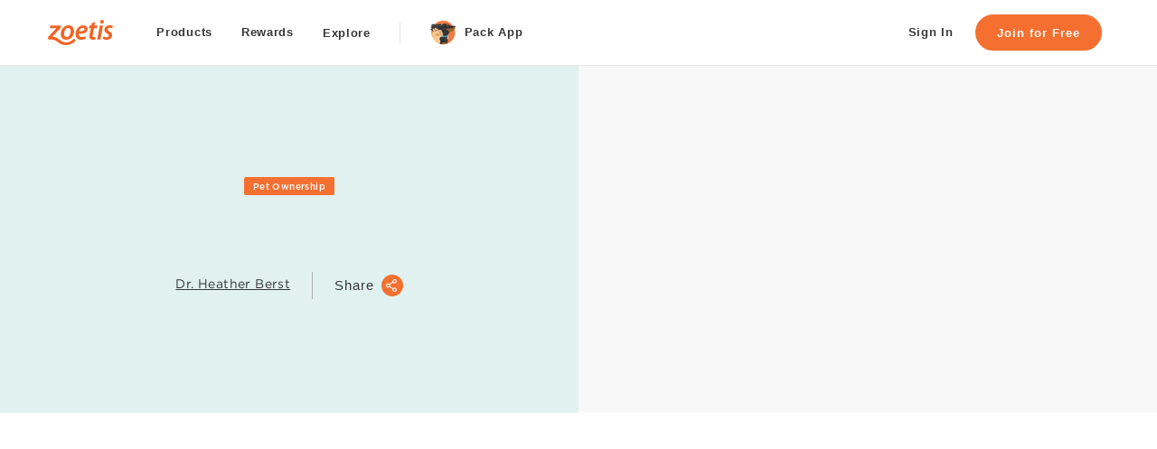

--- FILE ---
content_type: text/html; charset=utf-8
request_url: https://www.zoetispetcare.com/blog/article/benefits-adopting-pet
body_size: 27125
content:

      <!DOCTYPE html>
      <html lang="en" class="fonts-loading">
        <head>
        <meta data-rh="true" charset="utf-8"/><meta data-rh="true" http-equiv="x-ua-compatible" content="ie=edge"/><meta data-rh="true" name="apple-mobile-web-app-title" content="Zoetis Petcare"/><meta data-rh="true" name="apple-mobile-web-app-capable" content="yes"/><meta data-rh="true" name="viewport" content="width=device-width, initial-scale=1"/><meta data-rh="true" name="theme-color" content="#ebebeb" media="(prefers-color-scheme: light)"/><meta data-rh="true" name="theme-color" content="#1a1a1a" media="(prefers-color-scheme: dark)"/><meta data-rh="true" name="p:domain_verify" content="4ae92331b746486e0088d9d0b0c1e713"/><meta data-rh="true" property="og:locale" content="en_US"/><meta data-rh="true" property="og:site_name" content="Zoetis Petcare"/><meta data-rh="true" property="og:url" content="https://www.zoetispetcare.com/blog/article/benefits-adopting-pet"/><meta data-rh="true" property="og:type" content="website"/><meta data-rh="true" name="twitter:card" content="summary_large_image"/><meta data-rh="true" name="twitter:url" content="https://www.zoetispetcare.com/blog/article/benefits-adopting-pet"/><meta data-rh="true" name="keywords" content="benefits of adopting a pet, benefits of adopting a dog, benefits of adopting a cat, health benefits of adopting a pet, why you should adopt a pet "/><meta data-rh="true" name="description" content="Did you know there are tons of benefits (health and mental) of adopting a pet? Learn more about why adopting a pet could be good for you and your family. "/><meta data-rh="true" property="og:description" content="Did you know there are tons of benefits (health and mental) of adopting a pet? Learn more about why adopting a pet could be good for you and your family. "/><meta data-rh="true" name="twitter:description" content="Did you know there are tons of benefits (health and mental) of adopting a pet? Learn more about why adopting a pet could be good for you and your family. "/><meta data-rh="true" property="og:title" content="Benefits of Adopting a Pet"/><meta data-rh="true" property="og:image" content="https://images.contentstack.io/v3/assets/blt6f84e20c72a89efa/bltd3894bd280c131a6/6261d197787c0839e4c667c5/zpc_og_article_benefits-adopting-pet.jpg"/><meta data-rh="true" name="twitter:image" content="https://images.contentstack.io/v3/assets/blt6f84e20c72a89efa/bltd3894bd280c131a6/6261d197787c0839e4c667c5/zpc_og_article_benefits-adopting-pet.jpg"/><meta data-rh="true" name="twitter:title" content="Benefits of Adopting a Pet"/>
        <title data-rh="true">Benefits of Adopting a Pet | Zoetis Petcare</title>
        
        

        <meta http-equiv="content-type" content="text/html; charset=utf-8" />
        <meta name="viewport" content="width=device-width, initial-scale=1" />

        <!--favicon:start -->
        <link rel="icon" href="https://d21kospbv2w2yj.cloudfront.net/favicon.ico" sizes="48x48">
        <link rel="icon" href="https://d21kospbv2w2yj.cloudfront.net/favicon.svg" sizes="any" type="image/svg+xml">
        <link rel="apple-touch-icon" href="https://d21kospbv2w2yj.cloudfront.net/apple-touch-icon.png">
        <link rel="manifest" href="https://d21kospbv2w2yj.cloudfront.net/site.webmanifest">
        <!--favicon:end -->
        <meta name="theme-color" content="#ff6400" />
        <meta name="ssr-enabled" content="true" />

        <script>
            if (window.MSInputMethodContext && document.documentMode) {
                var head = document.getElementsByTagName('head')[0];
                var polyfill = document.createElement("script");
                polyfill.type = "text/javascript";
                polyfill.src = "https://cdn.jsdelivr.net/gh/nuxodin/ie11CustomProperties@4.1.0/ie11CustomProperties.min.js";
                head.appendChild(polyfill);
            }
        </script>

        <link data-chunk="app" rel="stylesheet" href="https://d21kospbv2w2yj.cloudfront.net/styles/app/9a9daa1401ca8e3cb61f/app.css">
<link data-chunk="root-page" rel="stylesheet" href="https://d21kospbv2w2yj.cloudfront.net/styles/app/9a9daa1401ca8e3cb61f/7205.css">
<link data-chunk="root-page" rel="stylesheet" href="https://d21kospbv2w2yj.cloudfront.net/styles/app/9a9daa1401ca8e3cb61f/root-page.css">
<link data-chunk="article-page" rel="stylesheet" href="https://d21kospbv2w2yj.cloudfront.net/styles/app/9a9daa1401ca8e3cb61f/article-page.css">
        <link rel="preconnect" href="https://d21kospbv2w2yj.cloudfront.net/" />
        <link rel="preconnect" href="https://images.contentstack.io/" />
        <link rel="preconnect" href="https://www.googletagmanager.com">
        <link rel="preconnect" href="https://www.google-analytics.com">
        <link rel="preconnect" href="https://cdns.gigya.com">
        <link rel="preconnect" href="https://assets.contentstack.io">


        <!--Custom CSS from CMS:start-->
            
        <!--Custom CSS from CMS:end-->

        <!-- Google Tag Manager -->
            <script>(function(w,d,s,l,i){w[l]=w[l]||[];w[l].push({'gtm.start':
new Date().getTime(),event:'gtm.js'});var f=d.getElementsByTagName(s)[0],
j=d.createElement(s),dl=l!='dataLayer'?'&l='+l:'';j.async=true;j.src=
'https://gtm-tagging-p.zoetispetcare.com/gtm.js?id='+i+dl;f.parentNode.insertBefore(j,f);
})(window,document,'script','dataLayer','GTM-NRWF8F7');</script><script> function gtag(){dataLayer.push(arguments);}</script>
            <script>
                function gtag(){dataLayer.push(arguments);}
            </script>
        <!-- End Google Tag Manager -->
        </head>
        <body>
        <noscript><iframe src="https://www.googletagmanager.com/ns.html?id=GTM-NRWF8F7" height="0" width="0" style="display:none;visibility:hidden"></iframe></noscript>
          <!-- End Google Tag Manager -->
          <div id="react-view" tabindex="-1"><div id="top" class="app-view-outer"><div class="app-view-wrapper"><div class="app-view"><div class="app-view__stretch" style="position:relative"><div class="sticky-nav-reserve-space-main-nav"><div id="main-nav" class="sticky-nav sticky-nav--primary"><nav id="site-navigation-primary" aria-label="Main navigation" class="main-nav"><div class="main-nav__bar"><button type="button" class="nav-skip">Skip to Content</button><div class="nav-logo"><a class="nav-logo__link" aria-label="Zoetis" data-data-layer-json="{&quot;event&quot;:&quot;clickEvent&quot;,&quot;trigger&quot;:&quot;primary_navigation&quot;,&quot;interaction&quot;:{&quot;component&quot;:&quot;logo&quot;,&quot;module&quot;:&quot;primary_nav&quot;,&quot;section&quot;:&quot;Primary Nav&quot;},&quot;navigation&quot;:{&quot;type&quot;:&quot;navigation&quot;,&quot;text&quot;:&quot;Zoetis&quot;}}" href="/"><img class="nav-logo__image" src="/assets/images/zoetis-corp-logo-orange.svg" alt="Zoetis" width="72" height="27" draggable="false" /></a></div><button type="button" aria-label="Back" class="nav-back-button"><svg width="6px" height="10px" viewBox="0 0 6 10" version="1.1" preserveAspectRatio="xMinYMin meet" class="nav-back-button__icon"><g stroke="none" stroke-width="1" fill="none" fill-rule="evenodd"><g transform="translate(-771.000000, -755.000000)" fill="#AEAEAE" fill-rule="nonzero"><g transform="translate(420.000000, 720.000000)"><g transform="translate(220.000000, 16.000000)"><path d="M131.292893,19.2928932 C131.653377,18.9324093 132.220608,18.9046797 132.612899,19.2097046 L132.707107,19.2928932 L136.707107,23.2928932 C137.067591,23.6533772 137.09532,24.2206082 136.790295,24.6128994 L136.707107,24.7071068 L132.707107,28.7071068 C132.316582,29.0976311 131.683418,29.0976311 131.292893,28.7071068 C130.932409,28.3466228 130.90468,27.7793918 131.209705,27.3871006 L131.292893,27.2928932 L134.585,24 L131.292893,20.7071068 C130.932409,20.3466228 130.90468,19.7793918 131.209705,19.3871006 L131.292893,19.2928932 Z"></path></g></g></g></g></svg></button><button class="nav-burger" type="button" aria-controls="site-navigation-primary" aria-label="Open menu" aria-expanded="false"><span class="nav-burger__icon"></span></button><ul class="nav-items"><li class="nav-item"><a class="nav-item__link" href="/products"><span class="nav-item__label"><div class="nav-item__icon"><img class="nav-item__icon-image" src="https://images.contentstack.io/v3/assets/blt6f84e20c72a89efa/blt1d08080c004d082f/65871b8314672f719e6f8968/nav-icon-products@3x.webp" alt="" width="40" height="40" draggable="false" /></div>Products<div class="nav-item__arrow"><svg width="6px" height="10px" viewBox="0 0 6 10" version="1.1" preserveAspectRatio="xMinYMin meet" class="nav-item__arrow-icon"><g stroke="none" stroke-width="1" fill="none" fill-rule="evenodd"><g transform="translate(-771.000000, -755.000000)" fill="#AEAEAE" fill-rule="nonzero"><g transform="translate(420.000000, 720.000000)"><g transform="translate(220.000000, 16.000000)"><path d="M131.292893,19.2928932 C131.653377,18.9324093 132.220608,18.9046797 132.612899,19.2097046 L132.707107,19.2928932 L136.707107,23.2928932 C137.067591,23.6533772 137.09532,24.2206082 136.790295,24.6128994 L136.707107,24.7071068 L132.707107,28.7071068 C132.316582,29.0976311 131.683418,29.0976311 131.292893,28.7071068 C130.932409,28.3466228 130.90468,27.7793918 131.209705,27.3871006 L131.292893,27.2928932 L134.585,24 L131.292893,20.7071068 C130.932409,20.3466228 130.90468,19.7793918 131.209705,19.3871006 L131.292893,19.2928932 Z"></path></g></g></g></g></svg></div></span></a></li><li class="nav-item"><a class="nav-item__link" href="/rewards"><span class="nav-item__label"><div class="nav-item__icon"><img class="nav-item__icon-image" src="https://images.contentstack.io/v3/assets/blt6f84e20c72a89efa/blt22a48a959b92edde/65871b83dc76626ea17e9c1b/nav-icon-rewards@3x.webp" alt="" width="40" height="40" draggable="false" /></div>Rewards<div class="nav-item__arrow"><svg width="6px" height="10px" viewBox="0 0 6 10" version="1.1" preserveAspectRatio="xMinYMin meet" class="nav-item__arrow-icon"><g stroke="none" stroke-width="1" fill="none" fill-rule="evenodd"><g transform="translate(-771.000000, -755.000000)" fill="#AEAEAE" fill-rule="nonzero"><g transform="translate(420.000000, 720.000000)"><g transform="translate(220.000000, 16.000000)"><path d="M131.292893,19.2928932 C131.653377,18.9324093 132.220608,18.9046797 132.612899,19.2097046 L132.707107,19.2928932 L136.707107,23.2928932 C137.067591,23.6533772 137.09532,24.2206082 136.790295,24.6128994 L136.707107,24.7071068 L132.707107,28.7071068 C132.316582,29.0976311 131.683418,29.0976311 131.292893,28.7071068 C130.932409,28.3466228 130.90468,27.7793918 131.209705,27.3871006 L131.292893,27.2928932 L134.585,24 L131.292893,20.7071068 C130.932409,20.3466228 130.90468,19.7793918 131.209705,19.3871006 L131.292893,19.2928932 Z"></path></g></g></g></g></svg></div></span></a></li><li class="nav-item"><button type="button" class="nav-item__button" aria-controls="explore-navigation"><span class="nav-item__label"><div class="nav-item__icon"><img class="nav-item__icon-image" src="https://images.contentstack.io/v3/assets/blt6f84e20c72a89efa/blt0f8e3826fcf8c272/65871b83c11c0fbbffcf6d9b/nav-icon-explore@3x.webp" alt="" width="40" height="40" draggable="false" /></div>Explore<div class="nav-item__arrow"><svg width="6px" height="10px" viewBox="0 0 6 10" version="1.1" preserveAspectRatio="xMinYMin meet" class="nav-item__arrow-icon"><g stroke="none" stroke-width="1" fill="none" fill-rule="evenodd"><g transform="translate(-771.000000, -755.000000)" fill="#AEAEAE" fill-rule="nonzero"><g transform="translate(420.000000, 720.000000)"><g transform="translate(220.000000, 16.000000)"><path d="M131.292893,19.2928932 C131.653377,18.9324093 132.220608,18.9046797 132.612899,19.2097046 L132.707107,19.2928932 L136.707107,23.2928932 C137.067591,23.6533772 137.09532,24.2206082 136.790295,24.6128994 L136.707107,24.7071068 L132.707107,28.7071068 C132.316582,29.0976311 131.683418,29.0976311 131.292893,28.7071068 C130.932409,28.3466228 130.90468,27.7793918 131.209705,27.3871006 L131.292893,27.2928932 L134.585,24 L131.292893,20.7071068 C130.932409,20.3466228 130.90468,19.7793918 131.209705,19.3871006 L131.292893,19.2928932 Z"></path></g></g></g></g></svg></div></span></button></li><li class="nav-item"><a class="nav-item__link" href="/app"><span class="nav-item__label"><div class="nav-item__icon"><img class="nav-item__icon-image" src="https://images.contentstack.io/v3/assets/blt6f84e20c72a89efa/blt9f317c1883a7d9d1/65871b83c4b6202aeffb66fd/nav-icon-pack-app@3x.webp" alt="" width="40" height="40" draggable="false" /></div>Pack App<div class="nav-item__arrow"><svg width="6px" height="10px" viewBox="0 0 6 10" version="1.1" preserveAspectRatio="xMinYMin meet" class="nav-item__arrow-icon"><g stroke="none" stroke-width="1" fill="none" fill-rule="evenodd"><g transform="translate(-771.000000, -755.000000)" fill="#AEAEAE" fill-rule="nonzero"><g transform="translate(420.000000, 720.000000)"><g transform="translate(220.000000, 16.000000)"><path d="M131.292893,19.2928932 C131.653377,18.9324093 132.220608,18.9046797 132.612899,19.2097046 L132.707107,19.2928932 L136.707107,23.2928932 C137.067591,23.6533772 137.09532,24.2206082 136.790295,24.6128994 L136.707107,24.7071068 L132.707107,28.7071068 C132.316582,29.0976311 131.683418,29.0976311 131.292893,28.7071068 C130.932409,28.3466228 130.90468,27.7793918 131.209705,27.3871006 L131.292893,27.2928932 L134.585,24 L131.292893,20.7071068 C130.932409,20.3466228 130.90468,19.7793918 131.209705,19.3871006 L131.292893,19.2928932 Z"></path></g></g></g></g></svg></div></span></a></li></ul><div class="nav-auth"><div class="nav-auth__content"><h4 class="nav-auth__heading">Get Started</h4><p class="nav-auth__copy">Enjoy all the Zoetis family has to offer — Petcare Rewards, The Pack App, and more!</p></div><div class="nav-auth__ctas"><a class="nav-auth__sign-in" href="/sign-in"><span class="nav-auth__label">Sign In</span></a><a class="nav-auth__register" href="/register">Join for Free</a></div></div></div></nav></div></div><div id="modal-portal"></div><div class="notification-bar-group"></div><div class="app-view-children-wrapper"><section class="article-header__container"><article class="article-header"><div class="article-header__background"><div class="header-media"><picture class="header-media__mask"><source media="(max-width: 767px)" srcSet="data:image/svg+xml,%3Csvg%20viewBox%3D%220%200%20800%20400%22%20xmlns%3D%22http%3A%2F%2Fwww.w3.org%2F2000%2Fsvg%22%20width%3D%22800%22%20height%3D%22400%22%3E%3Crect%20width%3D%22100%25%22%20height%3D%22100%25%22%20fill%3D%22%23f8f8f8%22%2F%3E%3C%2Fsvg%3E" data-srcset="https://images.contentstack.io/v3/assets/blt6f84e20c72a89efa/blt9ff8fa56ec0664a4/6261d1950a7fda3c686c12c0/img-adoption-benefits-header-m.jpg"></source><img class="lazyload header-media__crop-left-right" src="data:image/svg+xml,%3Csvg%20viewBox%3D%220%200%201680%201008%22%20xmlns%3D%22http%3A%2F%2Fwww.w3.org%2F2000%2Fsvg%22%20width%3D%221680%22%20height%3D%221008%22%3E%3Crect%20width%3D%22100%25%22%20height%3D%22100%25%22%20fill%3D%22%23f8f8f8%22%2F%3E%3C%2Fsvg%3E" data-src="https://images.contentstack.io/v3/assets/blt6f84e20c72a89efa/bltc57ccf19c3e7a52f/6261d1931677fc28cf2347ae/img-adoption-benefits-header.jpg" alt="Woman hugging her dog" width="1680" height="1008" /></picture></div></div><div class="article-header__foreground"><main class="article-header__content"><div class="article-header__meta"><a style="text-decoration:none" class="article-header__meta-item" data-data-layer-json="{&quot;event&quot;:&quot;clickEvent&quot;,&quot;trigger&quot;:&quot;secondary_cta&quot;,&quot;interaction&quot;:{&quot;component&quot;:&quot;button&quot;,&quot;component_var&quot;:&quot;category_label&quot;,&quot;module&quot;:&quot;header&quot;,&quot;section&quot;:&quot;Header&quot;,&quot;component_position&quot;:1,&quot;section_position&quot;:1},&quot;navigation&quot;:{&quot;type&quot;:&quot;cta&quot;,&quot;text&quot;:&quot;Pet Ownership&quot;}}" href="/blog/category/pet-ownership/"><span class="article-header__category">Pet Ownership</span></a></div><h1 class="type-style-h1 color-dark-gray content-margin-y--medium">Benefits of Adopting a Pet</h1><div class="article-header__byline"><a href="#author-bio" data-data-layer-json="{&quot;event&quot;:&quot;clickEvent&quot;,&quot;trigger&quot;:&quot;link_click&quot;,&quot;interaction&quot;:{&quot;component&quot;:&quot;link&quot;,&quot;component_var&quot;:&quot;author&quot;,&quot;module&quot;:&quot;header&quot;,&quot;section&quot;:&quot;Header&quot;,&quot;component_position&quot;:1,&quot;section_position&quot;:1},&quot;navigation&quot;:{&quot;type&quot;:&quot;cta&quot;,&quot;text&quot;:&quot;Dr. Heather Berst &quot;}}"><span class="article-header__author">Dr. Heather Berst </span></a><div class="article-header-tools"><div class="article-header-tools__item"><button class="article-header-tools__button" type="button" title="Share this article" data-data-layer-json="{&quot;event&quot;:&quot;clickEvent&quot;,&quot;trigger&quot;:&quot;secondary_cta&quot;,&quot;interaction&quot;:{&quot;component&quot;:&quot;button&quot;,&quot;component_var&quot;:&quot;share&quot;,&quot;module&quot;:&quot;header&quot;,&quot;section&quot;:&quot;Header&quot;,&quot;component_position&quot;:1,&quot;section_position&quot;:1},&quot;navigation&quot;:{&quot;type&quot;:&quot;cta&quot;,&quot;text&quot;:&quot;Share&quot;}}"><span class="article-header-tools__label">Share</span><img width="24" height="24" class="article-header-tools__icon" src="/assets/ui-icons/share.png" alt="Share this Article" /></button></div></div></div></main></div></article></section><div class="animate-when-visible" style="transition-delay:0ms"><div class="blog-article"><div class="blog-article__body"><div data-add-direction="vertical"><div class="article-block"><span><p>Are you thinking of adopting a new cat or dog? If you’re looking to improve your health or lead a healthy lifestyle, adopting a cat or dog can be a great thing to consider. There are so many benefits of adopting a cat or dog that can positively impact your physical and mental health. Not only will you reap those benefits of adopting a new pet, but you’ll also be providing a loving home to a dog or cat in need and receive their lifelong love and companionship in return.</p></span></div><div class="blog-video" style="--button-background-color:#0096af;--button-hover-color:#00c1d5"><button type="button" aria-label="play" class="youtube-button" data-data-layer-json="{&quot;event&quot;:&quot;clickEvent&quot;,&quot;trigger&quot;:&quot;video_click&quot;,&quot;interaction&quot;:{&quot;component&quot;:&quot;button&quot;,&quot;component_var&quot;:&quot;play&quot;,&quot;module&quot;:&quot;video_block&quot;,&quot;section&quot;:&quot;body&quot;},&quot;navigation&quot;:{&quot;type&quot;:&quot;video&quot;,&quot;text&quot;:&quot;4 Benefits of Adopting a Pet&quot;}}"><div class="zts-media-block"><picture class="zts-media-block__picture"><source media="(max-width: 767px)" srcSet="https://images.contentstack.io/v3/assets/blt6f84e20c72a89efa/blt2cf80b999b2dbabf/6261d199bc605e3bb2790daf/blog-benefits-adopting-pet_video.png"></source><img class="zts-media-block__image" src="https://images.contentstack.io/v3/assets/blt6f84e20c72a89efa/blt2cf80b999b2dbabf/6261d199bc605e3bb2790daf/blog-benefits-adopting-pet_video.png" alt="4 Benefits of Adopting a Pet" width="570" height="325" /></picture><div class="play-button zts-media-block__play-button"><div style="background-image:url(/assets/images/icons/icon_play.svg)" class="play-button__circle"></div></div></div></button></div><div class="article-block"><span><h2><strong>Physical Health Benefits of Adopting a Pet</strong></h2><p>Not surprisingly, there are many health benefits of adopting a dog or cat. In fact, pet ownership is so good for our health that research shows us that many health issues are positively affected by owning a dog or cat.</p><p><strong>Lower Blood Pressure</strong><br />Life is stressful, which can lead to high blood pressure. Having a pet may help promote lower blood pressure! People who have pets may have lower blood pressure than those without pets in their homes. The increased social support through pet ownership lowers the blood pressure response to stress<a href="#footnote" target="_self"><sup>1</sup></a>.</p><p><strong>Improved Cardiovascular Health</strong><br />Those who have recently suffered from a cardiac event may see positive benefits from adopting a cat or dog. Research shows that patients that owned a dog had an increased chance of survival after a heart attack in comparison to those who did not own a dog<a href="#footnote" target="_self"><sup>2</sup></a>. Another study found that owning a cat can reduce the risk of cardiovascular diseases in high-risk individuals<a href="#footnote" target="_self"><sup>3</sup></a>.</p><p><strong>Healthier Weight</strong><br />For those looking to shed some weight, adopting a dog might help you reach your goals. Studies show there are weight loss benefits of adopting a dog. Dog owners who regularly walk their pets may be in better shape and less likely to be obese than those who do not<a href="#footnote" target="_self"><sup>4</sup></a>.</p><p></p><img src="https://images.contentstack.io/v3/assets/blt6f84e20c72a89efa/blt9ebc6ca40591ee0e/6261d199fdc3a73a914cd278/blog-benefits-adopting-pet_illustration-1.png" alt="Illustrated man with his dog sitting on a blanket outdoors" /><p></p><h2><strong>Mental Health Benefits of Adopting a Pet</strong></h2><p><strong>Lower Rates of Depression</strong><br />Those with pets are less likely to suffer from some symptoms of depression like loneliness by building confidence and giving a person more sense of purpose<a href="#footnote" target="_self"><sup>5</sup></a>. One study found that a strong attachment to a pet was associated with less depression among elderly people<a href="#footnote" target="_self"><sup>6</sup></a>. Because of this, therapy animals and pets are increasingly used in treatment plans for depression<a href="#footnote" target="_self"><sup>7</sup></a>.</p><p><strong>Fewer Symptoms of Post-Traumatic Stress (Pts)</strong><br />Post-traumatic stress can be debilitating, but those suffering from symptoms of PTS can see the positive benefits of <a href="https://www.zoetispetcare.com/blog/article/how-to-adopt-dog-cat" target="_blank">adopting a dog or cat</a>. Studies have shown that dog ownership helps to decrease PTSD symptoms and offers a better ability to cope with flashbacks<a href="#footnote" target="_self"><sup>8</sup></a></p><p><strong>Reduced Anxiety</strong><br />Anxiety can make everyday tasks difficult but owning a pet may help reduce symptoms. Human-animal interaction helps to boost production of oxytocin (the “feel good” hormone)in the brain, which helps to <a href="https://www.zoetispetcare.com/blog/article/benefits-pets-stressful-times" target="_blank">reduce stress and anxiety</a><a href="#footnote" target="_self"><sup>9</sup></a>.</p><p></p><img src="https://images.contentstack.io/v3/assets/blt6f84e20c72a89efa/bltf9e82e5b4383bc1d/6261d19bbbc0862a12553d6e/blog-benefits-adopting-pet_illustration-2.png" alt="Illustrated girl showing her dog affection" /><p></p><p></p></span></div><div class="inline-related-articles"><div class="inline-related-articles__items "><div class="inline-thumbnail__hitbox"><div class="inline-thumbnail__image-container"></div><div class="inline-thumbnail__content"><div class="inline-thumbnail__label"></div><div class="inline-thumbnail__title"><div class="type-style-p2 fw-medium"><span></span></div></div></div></div><div class="inline-thumbnail__hitbox"><div class="inline-thumbnail__image-container"></div><div class="inline-thumbnail__content"><div class="inline-thumbnail__label"></div><div class="inline-thumbnail__title"><div class="type-style-p2 fw-medium"><span></span></div></div></div></div></div></div><div class="article-block"><span><p></p><h2>For Children</h2><p>For parents who are wondering why they should adopt a pet, bringing a pet into the home can offer benefits that extend further than encouraging a healthy lifestyle.</p><p><strong>Lowered Risk of Developing Allergies<br /></strong>Allergies are no fun, especially when the allergy is to animals. Owning a pet may help prevent them from developing in the first place. Science has proven that <a href="https://www.zoetispetcare.com/blog/article/how-introduce-new-pet-children" target="_blank">children with pets</a> are less likely to develop allergies to them later in life. Teenagers who live with a cat during their first year of life have a decreased risk of being allergic to cats<a href="#footnote"><sup>10</sup></a>.</p><p><strong>Learn Responsibility<br /></strong>Are you looking for a way for your kids to gain important life skills? Children who have a pet in the home can <a href="https://www.zoetispetcare.com/blog/article/ways-kids-help-pets" target="_blank">learn responsibility</a> by helping to care of their pets. Typical animal care tasks like feeding and brushing help a child to understand and learn responsibility for keeping an animal healthy. Some pet care tasks, like cleaning the litter box or walking the dog, should be reserved for older children.</p><p>Adopting a dog or a cat can bring so much love and joy into your home. If you’re looking for additional reasons why you should adopt a pet, a dog or cat can also improve your physical and mental health, and even help children gain valuable life skills.</p><p></p></span></div><div class="content-margin-y--6"><div class="inline-promo-tile__hitbox" style="--background-color:#E1F1F0;--label-background-color:#F46F30"><a style="text-decoration:none" class="inline-promo-tile" href="/guides/pet-adoption"><div class="inline-promo-tile__image"><div class="zts-media-block"><picture class="zts-media-block__picture"><source media="(max-width: 767px)" srcSet="data:image/svg+xml,%3Csvg%20viewBox%3D%220%200%201680%201008%22%20xmlns%3D%22http%3A%2F%2Fwww.w3.org%2F2000%2Fsvg%22%20width%3D%221680%22%20height%3D%221008%22%3E%3Crect%20width%3D%22100%25%22%20height%3D%22100%25%22%20fill%3D%22%23f8f8f8%22%2F%3E%3C%2Fsvg%3E" data-srcset="https://images.contentstack.io/v3/assets/blt6f84e20c72a89efa/blt0f5e76493fc0b7fe/65b2704755a88a77a7da5aab/adoption-header.jpg"></source><img class="zts-media-block__image lazyload" width="1680" height="1008" data-src="https://images.contentstack.io/v3/assets/blt6f84e20c72a89efa/blt0f5e76493fc0b7fe/65b2704755a88a77a7da5aab/adoption-header.jpg" src="data:image/svg+xml,%3Csvg%20viewBox%3D%220%200%201680%201008%22%20xmlns%3D%22http%3A%2F%2Fwww.w3.org%2F2000%2Fsvg%22%20width%3D%221680%22%20height%3D%221008%22%3E%3Crect%20width%3D%22100%25%22%20height%3D%22100%25%22%20fill%3D%22%23f8f8f8%22%2F%3E%3C%2Fsvg%3E" alt="Resources for adopting a dog." /></picture></div></div><div class="inline-promo-tile__content"><div class="inline-promo-tile__label">Resource</div><div class="inline-promo-tile__heading">Supporting Your Pet Adoption Journey From A-Z</div><div class="ui-button-link-with-accessory">Get the Guide<span class="ui-button-link-with-accessory__wrapper"><svg class="ui-button-chevron" xmlns="http://www.w3.org/2000/svg" viewBox="0 0 5 8"><path d="M.2929.2929c.3605-.3605.9277-.3882 1.32-.0832l.0942.0832 3 3c.3605.3605.3882.9277.0832 1.32l-.0832.0942-3 3c-.3905.3905-1.0237.3905-1.4142 0-.3605-.3605-.3882-.9277-.0832-1.32l.0832-.0942L2.585 4 .2929 1.7071C-.0676 1.3466-.0953.7794.2097.3871L.2929.2929z" fill-rule="nonzero"></path></svg></span></div></div></a></div></div></div><p class="type-style-p1 article-vault-code" style="font-size:11px">ZPC-00585R2</p><div class="author-bio-wrapper"><div id="author-bio"></div><div class="author-bio"><img class="author-bio__photo" src="https://images.contentstack.io/v3/assets/blt6f84e20c72a89efa/bltc1f715e024ea9485/63e4088245febe7be921388d/heather-berst-headshot.jpg" width="200" height="200" /><div class="author-bio__copy"><h1 class="author-bio__name">Heather Berst, MA, VMD</h1><div class="reveal-content"><div class="author-bio__description"><p>Dr. Berst is the Cross Brand Medical Lead with Zoetis. In this role she serves as the medical partner for both the veterinary and consumer marketing teams.<br /><br />Heather has been involved with both the state and national veterinary organizations. She was editor of the quarterly PVMA magazine and was the delegate for Pennsylvania for the AVMA House of Delegates. She was on the Penn Vet Alumni Board and was a board member for the Collaborative Care Coalition.<br /><br />Heather holds a veterinary degree from University of Pennsylvania School of Veterinary Medicine and in April 2018 she completed a master’s degree in Health Communications from Southern New Hampshire University. Before joining industry, Heather was a veterinarian in small animal private practice, and she continues to do relief work in practice.<br /><br />She currently resides in Asheville, NC with her husband Rich and rescue Chinese Crested dog, Dottie. She also has a horse she shows in the jumpers, Elroy.</p></div></div></div></div></div><div class="tile-stack tile-stack--small"><div class="sidebar-tile sidebar-tile--top sidebar-tile--no-cta"><div class="sidebar-tile__body"><h3 class="type-style-h3 color-dark-gray ta-center"></h3></div><div class="sidebar-tile__media"><img class="sidebar-tile__block-img lazyload" src="data:image/svg+xml,%3Csvg%20viewBox%3D%220%200%20900%20500%22%20xmlns%3D%22http%3A%2F%2Fwww.w3.org%2F2000%2Fsvg%22%20width%3D%22900%22%20height%3D%22500%22%3E%3Crect%20width%3D%22100%25%22%20height%3D%22100%25%22%20fill%3D%22transparent%22%2F%3E%3C%2Fsvg%3E" /></div></div><div><div class="sidebar-tile sidebar-tile--bottom"><img class="sidebar-tile__inline-img" src="/assets/images/blog/pet-icons.png" width="120" height="60" alt="dog and cat" /><h3 class="type-style-h3 color-dark-gray">Sign-up for the Latest Vet‑Approved Health Tips, Giveaways, and More</h3><div class="sidebar-newsletter-widget"><div class="sidebar-newsletter-widget__form-container"><form class="sidebar-newsletter-widget__form" action="#"><div><input type="text" class="ui-input" placeholder="Email Address" name="email" autoComplete="on" aria-label="Email Address" /></div><div class="sidebar-newsletter-widget__submit"><button type="button" class="ui-button ui-button--size-medium ui-button--bg-orange"><span class="button-loading-spinner"></span>Sign Up</button></div></form><small class="sidebar-newsletter-widget__fineprint">By signing up, you agree to our <a href="https://www.zoetisus.com/policies/terms-of-use" target="_blank" rel="noopener noreferrer">Terms of Use</a></small></div></div></div></div></div><div class="animate-when-visible" style="transition-delay:0ms"><div class="article-footnote"><div id="footnote"></div><div><ol>
<li>Allen, K., et al. Pet ownership, but not ACE inhibitor therapy, blunts home blood pressure responses to mental stress. Hypertension 38 (2001): 815–820.</li>
<li>Friedmann, E., Thomas, S.A. Pet ownership, social support, and one-year survival after acute myocardial infarction in the Cardiac Arrhythmia Suppression Trial (CAST). The American Journal of Cardiology 76.17 (1995): 1213-1217.</li>
<li>Qureshi, A.I., et al. Cat Ownership and the Risk of Fatal Cardiovascular Diseases. Results from the Second National Health and Nutrition Examination Study Mortality Follow-up Study. Journal of Vascular and Interventional Neurology. 2.1(2009): 132–135.</li>
<li>Lentino, C., et al. Dog walking is associated with a favorable risk profile independent of moderate to high volume of physical activity. Journal of Physical Activity and Health 9.3 (2012): 414–420.</li>
<li>Wood, Lisa, Billie Giles-Corti, and Max Bulsara. “The pet connection: pets as a conduit for social capital?.” Social science &amp; medicine 61.6 (2005): 1159–1173.</li>
<li>Garrity, Thomas F., et al. Pet ownership and attachment as supportive factors in the health of the elderly. Anthrozoös 3.1 (1989): 35–44.</li>
<li>M. A. Souter and M. D. Miller, “Do animal-assisted activities effectively treat depression? a meta-analysis,” Anthrozoos 20.2 (2007): 167–180.</li>
<li>PTSD &amp; Trauma. Human-Animal Bond Research Institute. <a href="https://habri.org/research/ptsd/." target="_blank">https://habri.org/research/ptsd/</a>. Accessed January 10, 2020.</li>
<li>Beetz, Andrea, et al. Psychosocial and psychophysiological effects of human-animal interactions: the possible role of oxytocin. Frontiers in Psychology 3 (2012): 234.</li>
<li>Wegienka, Ganesa, et al. Lifetime dog and cat exposure and dog‐and cat‐specific sensitization at age 18 years. Clinical &amp; Experimental Allergy 41.7 (2011): 979–986.</li>
</ol>
</div></div></div></div><div class="blog-article__sidebar"><div class="tile-stack tile-stack--medium"><div class="sidebar-tile sidebar-tile--top sidebar-tile--no-cta"><div class="sidebar-tile__body"><h3 class="type-style-h3 color-dark-gray ta-center"></h3></div><div class="sidebar-tile__media"><img class="sidebar-tile__block-img lazyload" src="data:image/svg+xml,%3Csvg%20viewBox%3D%220%200%20900%20500%22%20xmlns%3D%22http%3A%2F%2Fwww.w3.org%2F2000%2Fsvg%22%20width%3D%22900%22%20height%3D%22500%22%3E%3Crect%20width%3D%22100%25%22%20height%3D%22100%25%22%20fill%3D%22transparent%22%2F%3E%3C%2Fsvg%3E" /></div></div><div><div class="sidebar-tile sidebar-tile--bottom"><img class="sidebar-tile__inline-img" src="/assets/images/blog/pet-icons.png" width="120" height="60" alt="dog and cat" /><h3 class="type-style-h3 color-dark-gray">Sign-up for the Latest Vet‑Approved Health Tips, Giveaways, and More</h3><div class="sidebar-newsletter-widget"><div class="sidebar-newsletter-widget__form-container"><form class="sidebar-newsletter-widget__form" action="#"><div><input type="text" class="ui-input" placeholder="Email Address" name="email" autoComplete="on" aria-label="Email Address" /></div><div class="sidebar-newsletter-widget__submit"><button type="button" class="ui-button ui-button--size-medium ui-button--bg-orange"><span class="button-loading-spinner"></span>Sign Up</button></div></form><small class="sidebar-newsletter-widget__fineprint">By signing up, you agree to our <a href="https://www.zoetisus.com/policies/terms-of-use" target="_blank" rel="noopener noreferrer">Terms of Use</a></small></div></div></div></div></div></div></div><section class="recommended-articles__container"><h1 class="type-style-h2 color-dark-gray ta-center">Recommended for You</h1><div class="ui-scroll"><button type="button" aria-label="scroll left" inert="true" tabindex="-1" class="ui-scroll__button ui-scroll__button--left"><div class="ui-scroll__fade ui-scroll__fade--right" style="background:linear-gradient(to right, transparent 25px, rgba(0, 0, 0, 0) 50px)"></div><svg x="0px" y="0px" style="fill:transparent" viewBox="0 0 4.5 7.5" width="5px" height="8px" color="transparent" class="ui-scroll__button-arrow"><path d="M0.8,7.5c-0.2,0-0.4-0.1-0.5-0.2c-0.3-0.3-0.3-0.8,0-1.1l2.5-2.5L0.2,1.3c-0.3-0.3-0.3-0.8,0-1.1s0.8-0.3,1.1,0l3,3c0.3,0.3,0.3,0.8,0,1.1l-3,3C1.1,7.4,0.9,7.5,0.8,7.5z"></path></svg></button><div class="ui-scroll__mask"><div class="ui-scroll__container" role="presentation"><ul class="recommended-articles"><li class="recommended-articles__item"><div class="ui-thumbnail ui-thumbnail--skeleton"><div class="ui-thumbnail-image-wrapper"></div><div class="ui-thumbnail-details"><div></div></div></div></li><li class="recommended-articles__item"><div class="ui-thumbnail ui-thumbnail--skeleton"><div class="ui-thumbnail-image-wrapper"></div><div class="ui-thumbnail-details"><div></div></div></div></li><li class="recommended-articles__item"><div class="ui-thumbnail ui-thumbnail--skeleton"><div class="ui-thumbnail-image-wrapper"></div><div class="ui-thumbnail-details"><div></div></div></div></li><li class="recommended-articles__item"><div class="ui-thumbnail ui-thumbnail--skeleton"><div class="ui-thumbnail-image-wrapper"></div><div class="ui-thumbnail-details"><div></div></div></div></li></ul></div></div><button type="button" aria-label="scroll right" inert="true" tabindex="-1" class="ui-scroll__button ui-scroll__button--right"><div class="ui-scroll__fade ui-scroll__fade--right" style="background:linear-gradient(to right, rgba(0, 0, 0, 0) 0px, transparent 25px)"></div><svg x="0px" y="0px" style="fill:transparent" viewBox="0 0 4.5 7.5" width="5px" height="8px" color="transparent" class="ui-scroll__button-arrow"><path d="M0.8,7.5c-0.2,0-0.4-0.1-0.5-0.2c-0.3-0.3-0.3-0.8,0-1.1l2.5-2.5L0.2,1.3c-0.3-0.3-0.3-0.8,0-1.1s0.8-0.3,1.1,0l3,3c0.3,0.3,0.3,0.8,0,1.1l-3,3C1.1,7.4,0.9,7.5,0.8,7.5z"></path></svg></button></div></section></div></div></div><div><div class="footer" style="display:block"><div class="footer__section"><div class="footer__wrapper"><div class="footer__padding"><div class="footer-email-signup"><a style="text-decoration:none" href="/"><img class="footer-email-signup__logo" src="/assets/images/zoetis-corp-logo-white.svg" alt="Zoetis Petcare" /></a><p class="footer-email-signup__label">Sign-Up for Vet-Approved Health Tips, Giveaways, and More</p><div class="footer-email-signup__widget"><div class="mailing-list-widget"><div class="mailing-list-widget__form-container"><form class="mailing-list-widget__form" action="#"><input class="mailing-list-widget__input" placeholder="Enter Email Address" type="text" name="email" autoComplete="on" aria-label="Enter Email Address" /><button type="button" aria-label="submit" class="mailing-list-widget__button"><svg class="mailing-list-widget__button-chevron" width="6" height="8" viewBox="0 0 6 8" fill="#fff"><path d="M1.9,8C1.6,8,1.4,7.9,1.2,7.7c-0.4-0.4-0.4-1,0-1.4L3.5,4L1.2,1.7c-0.4-0.4-0.4-1,0-1.4s1-0.4,1.4,0l3,3 c0.4,0.4,0.4,1,0,1.4l-3,3C2.4,7.9,2.2,8,1.9,8z"></path></svg></button></form></div></div></div><p class="footer-email-signup__fineprint">By signing up you agree to our <a href="https://www.zoetisus.com/policies/terms-of-use" target="_blank" rel="noopener noreferrer" data-data-layer-json="{&quot;event&quot;:&quot;clickEvent&quot;,&quot;trigger&quot;:&quot;footer_link_click&quot;,&quot;interaction&quot;:{&quot;component&quot;:&quot;link&quot;,&quot;component_var&quot;:&quot;link&quot;,&quot;module&quot;:&quot;footer&quot;,&quot;section&quot;:&quot;Footer&quot;},&quot;navigation&quot;:{&quot;type&quot;:&quot;inline link&quot;,&quot;text&quot;:&quot;Terms of Use&quot;}}">Terms of Use</a></p></div><div class="footer-menu"><div class="footer-menu__list"><div class="footer-subnav"><button type="button" class="footer-subnav__header footer-subnav__header--button"><span>Products</span><svg class="footer-subnav__chevron" width="6" height="8" viewBox="0 0 6 8" fill="#fff"><path d="M1.9,8C1.6,8,1.4,7.9,1.2,7.7c-0.4-0.4-0.4-1,0-1.4L3.5,4L1.2,1.7c-0.4-0.4-0.4-1,0-1.4s1-0.4,1.4,0l3,3 c0.4,0.4,0.4,1,0,1.4l-3,3C2.4,7.9,2.2,8,1.9,8z"></path></svg></button><ul class="footer-subnav__list"><li class="footer-subnav__list-item"><a style="text-decoration:none" class="footer-subnav__link" tabindex="-1" href="/products/category/all?filter=parasites">Parasite Protection</a></li><li class="footer-subnav__list-item"><a style="text-decoration:none" class="footer-subnav__link" tabindex="-1" href="/products/category/all?filter=itch">Skin Health</a></li><li class="footer-subnav__list-item"><a style="text-decoration:none" class="footer-subnav__link" tabindex="-1" href="/products/category/all?filter=pain">Quality of Life</a></li><li class="footer-subnav__list-item"><a style="text-decoration:none" class="footer-subnav__link" tabindex="-1" href="/products/category/all?filter=vaccines">Vaccines</a></li><li class="footer-subnav__list-item"><a style="text-decoration:none" class="footer-subnav__link" tabindex="-1" href="/products">All Products</a></li></ul></div><div class="footer-subnav"><button type="button" class="footer-subnav__header footer-subnav__header--button"><span>Rewards</span><svg class="footer-subnav__chevron" width="6" height="8" viewBox="0 0 6 8" fill="#fff"><path d="M1.9,8C1.6,8,1.4,7.9,1.2,7.7c-0.4-0.4-0.4-1,0-1.4L3.5,4L1.2,1.7c-0.4-0.4-0.4-1,0-1.4s1-0.4,1.4,0l3,3 c0.4,0.4,0.4,1,0,1.4l-3,3C2.4,7.9,2.2,8,1.9,8z"></path></svg></button><ul class="footer-subnav__list"><li class="footer-subnav__list-item"><a style="text-decoration:none" class="footer-subnav__link" tabindex="-1" href="/rewards">Overview</a></li><li class="footer-subnav__list-item"><a style="text-decoration:none" class="footer-subnav__link" tabindex="-1" href="/rewards/offers">Ways to Earn</a></li><li class="footer-subnav__list-item"><a style="text-decoration:none" class="footer-subnav__link" tabindex="-1" href="/rewards/faq">FAQ</a></li></ul></div><div class="footer-subnav"><button type="button" class="footer-subnav__header footer-subnav__header--button"><span>Resources</span><svg class="footer-subnav__chevron" width="6" height="8" viewBox="0 0 6 8" fill="#fff"><path d="M1.9,8C1.6,8,1.4,7.9,1.2,7.7c-0.4-0.4-0.4-1,0-1.4L3.5,4L1.2,1.7c-0.4-0.4-0.4-1,0-1.4s1-0.4,1.4,0l3,3 c0.4,0.4,0.4,1,0,1.4l-3,3C2.4,7.9,2.2,8,1.9,8z"></path></svg></button><ul class="footer-subnav__list"><li class="footer-subnav__list-item"><a style="text-decoration:none" class="footer-subnav__link" tabindex="-1" href="/blog">Our Blog</a></li><li class="footer-subnav__list-item"><a style="text-decoration:none" class="footer-subnav__link" tabindex="-1" href="/resources#pet-parent-downloads">Downloadables</a></li><li class="footer-subnav__list-item"><a style="text-decoration:none" class="footer-subnav__link" tabindex="-1" href="/resources#health-quizzes">Health Quizzes</a></li><li class="footer-subnav__list-item"><a style="text-decoration:none" class="footer-subnav__link" tabindex="-1" href="/guides/pet-adoption">Adoption Guide</a></li><li class="footer-subnav__list-item"><a style="text-decoration:none" class="footer-subnav__link" tabindex="-1" href="/guides/pet-mental-health">Pet's Mental Health</a></li><li class="footer-subnav__list-item"><a style="text-decoration:none" class="footer-subnav__link" tabindex="-1" href="/search">Search</a></li></ul></div><div class="footer-subnav"><button type="button" class="footer-subnav__header footer-subnav__header--button"><span>Causes</span><svg class="footer-subnav__chevron" width="6" height="8" viewBox="0 0 6 8" fill="#fff"><path d="M1.9,8C1.6,8,1.4,7.9,1.2,7.7c-0.4-0.4-0.4-1,0-1.4L3.5,4L1.2,1.7c-0.4-0.4-0.4-1,0-1.4s1-0.4,1.4,0l3,3 c0.4,0.4,0.4,1,0,1.4l-3,3C2.4,7.9,2.2,8,1.9,8z"></path></svg></button><ul class="footer-subnav__list"><li class="footer-subnav__list-item"><a style="text-decoration:none" class="footer-subnav__link" tabindex="-1" href="/american-humane">American Humane</a></li><li class="footer-subnav__list-item"><a style="text-decoration:none" class="footer-subnav__link" tabindex="-1" href="/adopt-a-pet">Adopt a Pet</a></li><li class="footer-subnav__list-item"><a style="text-decoration:none" class="footer-subnav__link" tabindex="-1" href="/benefits-of-pets">Benefits of Pets</a></li></ul></div><div class="footer-subnav"><button type="button" class="footer-subnav__header footer-subnav__header--button"><span>Company</span><svg class="footer-subnav__chevron" width="6" height="8" viewBox="0 0 6 8" fill="#fff"><path d="M1.9,8C1.6,8,1.4,7.9,1.2,7.7c-0.4-0.4-0.4-1,0-1.4L3.5,4L1.2,1.7c-0.4-0.4-0.4-1,0-1.4s1-0.4,1.4,0l3,3 c0.4,0.4,0.4,1,0,1.4l-3,3C2.4,7.9,2.2,8,1.9,8z"></path></svg></button><ul class="footer-subnav__list"><li class="footer-subnav__list-item"><a style="text-decoration:none" class="footer-subnav__link" tabindex="-1" href="/about">About Zoetis</a></li><li class="footer-subnav__list-item"><a style="text-decoration:none" class="footer-subnav__link" tabindex="-1" href="/newsroom">Newsroom</a></li><li class="footer-subnav__list-item"><a style="text-decoration:none" class="footer-subnav__link" tabindex="-1" href="/contact">Contact Us</a></li><li class="footer-subnav__list-item"><a href="https://www.zoetisus.com" target="_blank" rel="noopener noreferrer" class="footer-subnav__link" tabindex="-1">Vet Website</a></li><li class="footer-subnav__list-item"><a href="https://www.zoetispets.com/" target="_blank" rel="noopener noreferrer" class="footer-subnav__link" tabindex="-1">International Website</a></li></ul></div><div class="footer-subnav"><button type="button" class="footer-subnav__secret-button footer-subnav__header--button footer-subnav__header">@zoetispetcare</button><ul class="footer-subnav__list--social"><li class="footer-subnav__list-item--social"><a href="https://www.facebook.com/ZoetisPetcare" target="_blank" rel="noopener noreferrer" aria-label="Facebook"><img src="/assets/images/social-icons/social-fb.png" alt="Facebook" /></a></li><li class="footer-subnav__list-item--social"><a href="https://www.instagram.com/ZoetisPetcare" target="_blank" rel="noopener noreferrer" aria-label="Instagram"><img src="/assets/images/social-icons/social-ig.png" alt="Instagram" /></a></li><li class="footer-subnav__list-item--social"><a href="https://www.youtube.com/channel/UCS3tgRbOsd1y-rL_OLmqltw" target="_blank" rel="noopener noreferrer" aria-label="YouTube"><img src="/assets/images/social-icons/social-yt.png" alt="YouTube" /></a></li><li class="footer-subnav__list-item--social"><a href="https://www.tiktok.com/@zoetispetcare" target="_blank" rel="noopener noreferrer" aria-label="TikTok"><img src="/assets/images/social-icons/social-tiktok.svg" alt="TikTok" /></a></li></ul></div></div></div><div class="footer-vet"><label for="find-a-vet-input" class="footer-vet__heading">Find a Vet</label><form class="footer-vet__form"><input type="text" class="ui-input" id="find-a-vet-input" name="footer-zip" placeholder="Zip Code" /><div class="footer-vet__submit"><button type="submit" aria-label="Submit" class="footer-vet__submit-button"></button><svg class="footer-vet__submit-chevron" width="6" height="8" viewBox="0 0 6 8" fill="#fff"><path d="M1.9,8C1.6,8,1.4,7.9,1.2,7.7c-0.4-0.4-0.4-1,0-1.4L3.5,4L1.2,1.7c-0.4-0.4-0.4-1,0-1.4s1-0.4,1.4,0l3,3 c0.4,0.4,0.4,1,0,1.4l-3,3C2.4,7.9,2.2,8,1.9,8z"></path></svg></div></form></div></div></div></div><div class="footer__section--dark"><div class="footer__wrapper"><div class="footer__padding"><div class="footer-legal"><div class="footer-legal__footnote"><p>The product information provided in this site is intended only for residents of the United States. The products discussed herein may not have marketing authorization or may have different product labeling in different countries. The animal health information contained herein is provided for educational purposes only and is not intended to replace discussions with an animal healthcare professional. All decisions regarding the care of a veterinary patient must be made with an animal healthcare professional, considering the unique characteristics of the patient. </p></div><div class="footer-legal__footnote"><p>All trademarks are the property of Zoetis Services LLC or a related company or a licensor unless otherwise noted. ©2026 Zoetis Services LLC. All rights reserved. ZPC-01562R2</p></div><ul class="footer-legal__list"><li class="footer-legal__list-item"><a href="https://www.zoetisus.com/policies/zoetis-privacy-center" target="_blank" rel="noopener noreferrer" class="footer-legal__link">Privacy Center</a></li><li class="footer-legal__list-item"><a href="https://www.zoetisus.com/policies/terms-of-use" target="_blank" rel="noopener noreferrer" class="footer-legal__link">Terms of Use</a></li><li class="footer-legal__list-item"><button to type="button" class="footer-legal__link ot-sdk-show-settings">Do Not Sell/Share My Personal Information</button></li></ul></div></div></div></div></div></div></div></div></div><div><div style="border:0;clip:rect(0 0 0 0);height:1px;margin:-1px;overflow:hidden;white-space:nowrap;padding:0;width:1px;position:absolute" role="log" aria-live="assertive"></div><div style="border:0;clip:rect(0 0 0 0);height:1px;margin:-1px;overflow:hidden;white-space:nowrap;padding:0;width:1px;position:absolute" role="log" aria-live="assertive"></div><div style="border:0;clip:rect(0 0 0 0);height:1px;margin:-1px;overflow:hidden;white-space:nowrap;padding:0;width:1px;position:absolute" role="log" aria-live="polite"></div><div style="border:0;clip:rect(0 0 0 0);height:1px;margin:-1px;overflow:hidden;white-space:nowrap;padding:0;width:1px;position:absolute" role="log" aria-live="polite"></div></div></div>
          <noscript>
            <style>
            #react-view{
                margin-top: 2rem;
            }
            .nojs-message{
                position: absolute;
                z-index: 10;
                top: 0;
                width: 100%;
                text-align: center;
                padding: 1rem;
                background: #d60000;
                color: white;
                font-weight: 700;
                font-size: 18px;
            }
            </style>
            <div class="nojs-message"}>This site requires JavaScript. Your browser has JavaScript disabled, please turn it on in your browser settings.</div>
          </noscript>
          <script type="application/javascript">
            window.__STORE__ = {"pages":{"isLoading":false,"global_page-\u002F":{"metadata":{"canonical_url":"","description":"","extra_css":"","keywords":"","title":"","page_type":[],"seo_schema":{},"opengraph_imageConnection":{"edges":[]}},"system":{"publish_details":{"time":"2026-01-01T20:12:15.068Z"},"content_type_uid":"global_page","uid":"bltf0a466d8d16feb61","tags":["global","global-navigation"],"created_at":"2022-09-21T17:57:16.572Z","created_by":"blt01eda274d6c31bed","updated_at":"2026-01-01T20:12:03.483Z"},"title":"Global","global_navigation":{"links":[{"label":"Products","link":"\u002Fproducts","authenticated_link":"","iconConnection":{"edges":[{"node":{"dimension":{"height":120,"width":120},"description":"Products icon.","url":"https:\u002F\u002Fimages.contentstack.io\u002Fv3\u002Fassets\u002Fblt6f84e20c72a89efa\u002Fblt1d08080c004d082f\u002F65871b8314672f719e6f8968\u002Fnav-icon-products@3x.webp"}}]},"menu":{"link_groups":[],"thumbnails":[]}},{"label":"Rewards","link":"\u002Frewards","authenticated_link":"\u002Faccount\u002Frewards","iconConnection":{"edges":[{"node":{"dimension":{"height":120,"width":120},"description":"Rewards icon.","url":"https:\u002F\u002Fimages.contentstack.io\u002Fv3\u002Fassets\u002Fblt6f84e20c72a89efa\u002Fblt22a48a959b92edde\u002F65871b83dc76626ea17e9c1b\u002Fnav-icon-rewards@3x.webp"}}]},"menu":{"link_groups":[],"thumbnails":[]}},{"label":"Explore","link":"","authenticated_link":"","iconConnection":{"edges":[{"node":{"dimension":{"height":120,"width":120},"description":"Explore icon.","url":"https:\u002F\u002Fimages.contentstack.io\u002Fv3\u002Fassets\u002Fblt6f84e20c72a89efa\u002Fblt0f8e3826fcf8c272\u002F65871b83c11c0fbbffcf6d9b\u002Fnav-icon-explore@3x.webp"}}]},"menu":{"link_groups":[{"title":"RESOURCES","links":[{"label":"Health Quizzes","link":"\u002Fresources?section=health-quizzes","authenticated_link":"","iconConnection":{"edges":[{"node":{"description":"Health quizzes icon.","url":"https:\u002F\u002Fimages.contentstack.io\u002Fv3\u002Fassets\u002Fblt6f84e20c72a89efa\u002Fblt87a8f12f3b1c32c3\u002F65872860b05b9e0510d71c59\u002Fmenu-icon-health-quizzes@3x.webp","dimension":{"width":96,"height":96}}}]}},{"label":"Product Reminders","link":"\u002Freminders","authenticated_link":"\u002Faccount\u002Freminders","iconConnection":{"edges":[{"node":{"description":"Product reminders icon.","url":"https:\u002F\u002Fimages.contentstack.io\u002Fv3\u002Fassets\u002Fblt6f84e20c72a89efa\u002Fblte10d2805cc2e54ef\u002F658728600543c54c1d8f13d7\u002Fmenu-icon-product-reminders@3x.webp","dimension":{"width":96,"height":96}}}]}},{"label":"Vet Finder","link":"\u002Fvet-finder","authenticated_link":"","iconConnection":{"edges":[{"node":{"description":"Product finder icon.","url":"https:\u002F\u002Fimages.contentstack.io\u002Fv3\u002Fassets\u002Fblt6f84e20c72a89efa\u002Fblt7568b2f89cda0b6a\u002F65872860dc766274037e9c22\u002Fmenu-icon-product-finder@3x.webp","dimension":{"width":96,"height":96}}}]}},{"label":"Search","link":"\u002Fsearch","authenticated_link":"","iconConnection":{"edges":[{"node":{"description":"Search icon.","url":"https:\u002F\u002Fimages.contentstack.io\u002Fv3\u002Fassets\u002Fblt6f84e20c72a89efa\u002Fbltf8178b47f3e959a6\u002F65872860dd00672d90205a9a\u002Fmenu-icon-search@3x.webp","dimension":{"width":96,"height":96}}}]}}]},{"title":"CAUSES","links":[{"label":"American Humane","link":"\u002Famerican-humane","authenticated_link":"","iconConnection":{"edges":[{"node":{"description":"American Humane icon.","url":"https:\u002F\u002Fimages.contentstack.io\u002Fv3\u002Fassets\u002Fblt6f84e20c72a89efa\u002Fblt71273c13f678da2a\u002F65872860be5d262de4658534\u002Fmenu-icon-american-humane@3x.webp","dimension":{"width":96,"height":96}}}]}},{"label":"Adopt a Pet","link":"\u002Fadopt-a-pet","authenticated_link":"","iconConnection":{"edges":[{"node":{"description":"Adopt a pet icon.","url":"https:\u002F\u002Fimages.contentstack.io\u002Fv3\u002Fassets\u002Fblt6f84e20c72a89efa\u002Fblt5a1ec500be81e39d\u002F65872860c4b620162ffb6704\u002Fmenu-icon-adopt-a-pet@3x.webp","dimension":{"width":96,"height":96}}}]}},{"label":"Benefits of Pets","link":"\u002Fbenefits-of-pets","authenticated_link":"","iconConnection":{"edges":[{"node":{"description":"Benefits of pets icon.","url":"https:\u002F\u002Fimages.contentstack.io\u002Fv3\u002Fassets\u002Fblt6f84e20c72a89efa\u002Fbltda6924dc6ac1e1dc\u002F65872860c4b6200262fb6706\u002Fmenu-icon-benefits-of-pets@3x.webp","dimension":{"width":96,"height":96}}}]}},{"label":"About Zoetis","link":"\u002Fabout","authenticated_link":"","iconConnection":{"edges":[{"node":{"description":"About Zoetis icon.","url":"https:\u002F\u002Fimages.contentstack.io\u002Fv3\u002Fassets\u002Fblt6f84e20c72a89efa\u002Fblt17823856e108eb6e\u002F65872860b0fbcb058d626b10\u002Fmenu-icon-about-zoetis@3x.webp","dimension":{"width":96,"height":96}}}]}}]}],"thumbnails":[{"background_color":"#D0E9E7","label":"Our Blog","link":"\u002Fblog","imageConnection":{"edges":[{"node":{"description":"An illustration of a dog and a cat being walked with matching leashes.","url":"https:\u002F\u002Fimages.contentstack.io\u002Fv3\u002Fassets\u002Fblt6f84e20c72a89efa\u002Fbltc302524cd674c4f1\u002F6587372913cde92b001ff8b6\u002Fmenu-thumbnail-our-blog@3x.webp","dimension":{"width":750,"height":396}}}]}},{"background_color":"#FFD27A","label":"Breed Explorer","link":"\u002Fbreed-explorer","imageConnection":{"edges":[{"node":{"description":"Breed Explorer","url":"https:\u002F\u002Fimages.contentstack.io\u002Fv3\u002Fassets\u002Fblt6f84e20c72a89efa\u002Fblt37a0eecc67c490ff\u002F66f42cf4ee6d371723a75b17\u002Fbreed_explorer_tile@3x.webp","dimension":{"width":750,"height":396}}}]}}]}},{"label":"Pack App","link":"\u002Fapp","authenticated_link":"","iconConnection":{"edges":[{"node":{"dimension":{"height":120,"width":120},"description":"Pack App icon.","url":"https:\u002F\u002Fimages.contentstack.io\u002Fv3\u002Fassets\u002Fblt6f84e20c72a89efa\u002Fblt9f317c1883a7d9d1\u002F65871b83c4b6202aeffb66fd\u002Fnav-icon-pack-app@3x.webp"}}]},"menu":{"link_groups":[],"thumbnails":[]}}]},"modals":[{"name":"Newsletter Modal","modalConnection":{"edges":[{"node":{"system":{"content_type_uid":"global_modal"},"title":"Global Newsletter Modal","type":"optin","button":{"color":"","hover_color":"","label":"","link":""},"background_color":"","close_button_label":"Not Right Meow","close_button_color":"","content":"\u003Cspan\u003EA newsletter with seasonal health tips and exclusive insights from the pros\u003C\u002Fspan\u003E","display_conditions":[{"apply_to_subpaths":false,"path":"\u002F","should_hide_on_path":false},{"apply_to_subpaths":true,"path":"\u002Fblog","should_hide_on_path":false},{"apply_to_subpaths":false,"path":"\u002Fabout","should_hide_on_path":false},{"apply_to_subpaths":true,"path":"\u002Fbenefits-of-pets","should_hide_on_path":false}],"trigger_delay":25,"heading":"Healthier Pets, Happier You","form":{"button_color":"#F46F30","button_hover_color":"#FF6400","button_label":"Sign Me Up","campaign":"newsletter","event_definition_key":"zpc_campaign_optin","legal":"By signing up you agree to our&nbsp;\u003Ca href=\"https:\u002F\u002Fwww.zoetisus.com\u002Fpolicies\u002Fterms-of-use\" target=\"_blank\" rel=\"noopener noreferrer\"\u003ETerms of Use\u003C\u002Fa\u003E","success":{"content":"\u003Cspan\u003EKeep a look out for your first monthly newsletter.\u003C\u002Fspan\u003E","heading":"Thank you for signing up!"}},"imageConnection":{"edges":[{"node":{"url":"https:\u002F\u002Fimages.contentstack.io\u002Fv3\u002Fassets\u002Fblt6f84e20c72a89efa\u002Fbltfcac7a0d38d2f7ee\u002F66b514c292f8d0b61b08a563\u002Fnewsletter-signup-healthier-pets@2x.webp","description":"Woman laying down with her dog and cat.","dimension":{"height":630,"width":1100}}}]},"image_mobileConnection":{"edges":[{"node":{"url":"https:\u002F\u002Fimages.contentstack.io\u002Fv3\u002Fassets\u002Fblt6f84e20c72a89efa\u002Fblt186cb1a36f15eefa\u002F66b514d402fc831f6280f806\u002Fnewsletter-signup-healthier-pets-mobile@2x.webp","description":"Woman laying down with her dog and cat.","dimension":{"height":630,"width":656}}}]}}}]}}],"footer":{"legal":{"footnotes":["\u003Cp\u003EThe product information provided in this site is intended only for residents of the United States. The products discussed herein may not have marketing authorization or may have different product labeling in different countries. The animal health information contained herein is provided for educational purposes only and is not intended to replace discussions with an animal healthcare professional. All decisions regarding the care of a veterinary patient must be made with an animal healthcare professional, considering the unique characteristics of the patient.&nbsp;\u003C\u002Fp\u003E","\u003Cp\u003EAll trademarks are the property of Zoetis Services LLC or a related company or a licensor unless otherwise noted. ©2026 Zoetis Services LLC. All rights reserved. ZPC-01562R2\u003C\u002Fp\u003E"],"links":[{"label":"Privacy Center","link":"https:\u002F\u002Fwww.zoetisus.com\u002Fpolicies\u002Fzoetis-privacy-center","class_value":""},{"label":"Terms of Use","link":"https:\u002F\u002Fwww.zoetisus.com\u002Fpolicies\u002Fterms-of-use","class_value":""},{"label":"Do Not Sell\u002FShare My Personal Information","link":"","class_value":"ot-sdk-show-settings"}]},"navigation":[{"heading":"Products","links":[{"label":"Parasite Protection","link":"\u002Fproducts\u002Fcategory\u002Fall?filter=parasites"},{"label":"Skin Health","link":"\u002Fproducts\u002Fcategory\u002Fall?filter=itch"},{"label":"Quality of Life","link":"\u002Fproducts\u002Fcategory\u002Fall?filter=pain"},{"label":"Vaccines","link":"\u002Fproducts\u002Fcategory\u002Fall?filter=vaccines"},{"label":"All Products","link":"\u002Fproducts"}]},{"heading":"Rewards","links":[{"label":"Overview","link":"\u002Frewards"},{"label":"Ways to Earn","link":"\u002Frewards\u002Foffers"},{"label":"FAQ","link":"\u002Frewards\u002Ffaq"}]},{"heading":"Resources","links":[{"label":"Our Blog","link":"\u002Fblog"},{"label":"Downloadables","link":"\u002Fresources#pet-parent-downloads"},{"label":"Health Quizzes","link":"\u002Fresources#health-quizzes"},{"label":"Adoption Guide","link":"\u002Fguides\u002Fpet-adoption"},{"label":"Pet's Mental Health","link":"\u002Fguides\u002Fpet-mental-health"},{"label":"Search","link":"\u002Fsearch"}]},{"heading":"Causes","links":[{"label":"American Humane","link":"\u002Famerican-humane"},{"label":"Adopt a Pet","link":"\u002Fadopt-a-pet"},{"label":"Benefits of Pets","link":"\u002Fbenefits-of-pets"}]},{"heading":"Company","links":[{"label":"About Zoetis","link":"\u002Fabout"},{"label":"Newsroom","link":"\u002Fnewsroom"},{"label":"Contact Us","link":"\u002Fcontact"},{"label":"Vet Website","link":"https:\u002F\u002Fwww.zoetisus.com"},{"label":"International Website","link":"https:\u002F\u002Fwww.zoetispets.com\u002F"}]}]},"notification_barsConnection":{"totalCount":1,"edges":[{"node":{"title":"AlphaTrak3 Outside United States","notification_message":"Not in the US? Select one of the following links: \u003Ca target=\"_blank\" href=\"https:\u002F\u002Fwww2.zoetis.ca\u002Falphatrak\"'\u003ECanada\u003C\u002Fa\u003E, \u003Ca target=\"_blank\" href=\"https:\u002F\u002Falphatrakinfo.com\u002Fgb-en\u002F\"'\u003EAll other countries\u003C\u002Fa\u003E.","persistent":false,"cta":{"cta_label":"","url":"\u002Fproducts\u002Falphatrak\u002Finternational","pageConnection":{"totalCount":0,"edges":[]}},"display_conditions":{"allowed_paths":["alphatrak"],"banned_paths":["about"]},"visual":{"background_color":"#6100AB","link_color":"#FFC600","text_color":"#FFFFFF"}}}]}},"Blog_Article-\u002Fblog\u002Farticle\u002Fbenefits-adopting-pet":{"_version":12,"locale":"en-us","uid":"blt28950aae710a99d1","ACL":{},"_in_progress":false,"author":[{"_content_type_uid":"Author","uid":"bltbfc19d992c1b3997","_version":4,"locale":"en-us","ACL":{},"_in_progress":false,"bio":"\u003Cp\u003EDr. Berst is the Cross Brand Medical Lead with Zoetis. In this role she serves as the medical partner for both the veterinary and consumer marketing teams.\u003Cbr \u002F\u003E\u003Cbr \u002F\u003EHeather has been involved with both the state and national veterinary organizations. She was editor of the quarterly PVMA magazine and was the delegate for Pennsylvania for the AVMA House of Delegates. She was on the Penn Vet Alumni Board and was a board member for the Collaborative Care Coalition.\u003Cbr \u002F\u003E\u003Cbr \u002F\u003EHeather holds a veterinary degree from University of Pennsylvania School of Veterinary Medicine and in April 2018 she completed a master’s degree in Health Communications from Southern New Hampshire University. Before joining industry, Heather was a veterinarian in small animal private practice, and she continues to do relief work in practice.\u003Cbr \u002F\u003E\u003Cbr \u002F\u003EShe currently resides in Asheville, NC with her husband Rich and rescue Chinese Crested dog, Dottie. She also has a horse she shows in the jumpers, Elroy.\u003C\u002Fp\u003E","created_at":"2023-02-08T20:43:48.512Z","created_by":"blt0c1c8e65a3d61f67","image":{"uid":"bltc1f715e024ea9485","_version":2,"is_dir":false,"ACL":{},"content_type":"image\u002Fjpeg","created_at":"2023-02-08T20:39:30.151Z","created_by":"blt0c1c8e65a3d61f67","description":"Heather Berst, MA, VMD","dimension":{"height":200,"width":200},"file_size":"13158","filename":"heather-berst-headshot.jpg","parent_uid":"blt7f0ae4594e8a4c39","tags":[],"title":"heather-berst-headshot.jpg","updated_at":"2023-02-09T13:54:59.643Z","updated_by":"blt01eda274d6c31bed","publish_details":{"time":"2025-08-27T15:19:29.259Z","user":"blte385a8279033911a","environment":"bltadfbc551e3c2a9bf","locale":"en-us"},"url":"https:\u002F\u002Fimages.contentstack.io\u002Fv3\u002Fassets\u002Fblt6f84e20c72a89efa\u002Fbltc1f715e024ea9485\u002F63e4088245febe7be921388d\u002Fheather-berst-headshot.jpg"},"name":"Dr. Heather Berst ","slug":"dr-heather-berst","tags":[],"title":"Heather Berst, MA, VMD","updated_at":"2024-09-19T16:44:20.215Z","updated_by":"blt6de5dc7d37921f51","publish_details":{"time":"2025-08-27T15:19:29.163Z","user":"blte385a8279033911a","environment":"bltadfbc551e3c2a9bf","locale":"en-us"}}],"body":[{"Block":{"name":"Are you thinking of adopting","_metadata":{"uid":"cs00d798fe91eca256"},"content":"\u003Cp\u003EAre you thinking of adopting a new cat or dog? If you’re looking to improve your health or lead a healthy lifestyle, adopting a cat or dog can be a great thing to consider. There are so many benefits of adopting a cat or dog that can positively impact your physical and mental health. Not only will you reap those benefits of adopting a new pet, but you’ll also be providing a loving home to a dog or cat in need and receive their lifelong love and companionship in return.\u003C\u002Fp\u003E","background_color":"","is_inset":false}},{"Video":{"youtube_id":"tDtAyW2DyA8","_metadata":{"uid":"csb6dfff3ff778e47b"},"poster":{"_version":1,"is_dir":false,"uid":"blt2cf80b999b2dbabf","ACL":{},"content_type":"image\u002Fpng","created_at":"2022-04-21T21:50:17.324Z","created_by":"bltfefb696baa8d2abf","description":"4 Benefits of Adopting a Pet","dimension":{"height":507,"width":900},"file_size":"32188","filename":"blog-benefits-adopting-pet_video.png","parent_uid":"bltc272f99e80e38ade","tags":[],"title":"Benefits of Adopting a Pet - Video 2","updated_at":"2022-04-21T21:50:17.324Z","updated_by":"bltfefb696baa8d2abf","publish_details":{"environment":"bltadfbc551e3c2a9bf","locale":"en-us","time":"2022-04-21T21:50:17.833Z","user":"bltfefb696baa8d2abf"},"url":"https:\u002F\u002Fimages.contentstack.io\u002Fv3\u002Fassets\u002Fblt6f84e20c72a89efa\u002Fblt2cf80b999b2dbabf\u002F6261d199bc605e3bb2790daf\u002Fblog-benefits-adopting-pet_video.png"},"button_background_color":"#0096af","button_hover_color":"#00c1d5"}},{"Block":{"name":"Physical Health Benefits\nNot surprisingly, there","_metadata":{"uid":"cs1f081859c360735e"},"content":"\u003Ch2\u003E\u003Cstrong\u003EPhysical Health Benefits of Adopting a Pet\u003C\u002Fstrong\u003E\u003C\u002Fh2\u003E\u003Cp\u003ENot surprisingly, there are many health benefits of adopting a dog or cat. In fact, pet ownership is so good for our health that research shows us that many health issues are positively affected by owning a dog or cat.\u003C\u002Fp\u003E\u003Cp\u003E\u003Cstrong\u003ELower Blood Pressure\u003C\u002Fstrong\u003E\u003Cbr \u002F\u003ELife is stressful, which can lead to high blood pressure. Having a pet may help promote lower blood pressure! People who have pets may have lower blood pressure than those without pets in their homes. The increased social support through pet ownership lowers the blood pressure response to stress\u003Ca href=\"#footnote\" target=\"_self\"\u003E\u003Csup\u003E1\u003C\u002Fsup\u003E\u003C\u002Fa\u003E.\u003C\u002Fp\u003E\u003Cp\u003E\u003Cstrong\u003EImproved Cardiovascular Health\u003C\u002Fstrong\u003E\u003Cbr \u002F\u003EThose who have recently suffered from a cardiac event may see positive benefits from adopting a cat or dog. Research shows that patients that owned a dog had an increased chance of survival after a heart attack in comparison to those who did not own a dog\u003Ca href=\"#footnote\" target=\"_self\"\u003E\u003Csup\u003E2\u003C\u002Fsup\u003E\u003C\u002Fa\u003E. Another study found that owning a cat can reduce the risk of cardiovascular diseases in high-risk individuals\u003Ca href=\"#footnote\" target=\"_self\"\u003E\u003Csup\u003E3\u003C\u002Fsup\u003E\u003C\u002Fa\u003E.\u003C\u002Fp\u003E\u003Cp\u003E\u003Cstrong\u003EHealthier Weight\u003C\u002Fstrong\u003E\u003Cbr \u002F\u003EFor those looking to shed some weight, adopting a dog might help you reach your goals. Studies show there are weight loss benefits of adopting a dog. Dog owners who regularly walk their pets may be in better shape and less likely to be obese than those who do not\u003Ca href=\"#footnote\" target=\"_self\"\u003E\u003Csup\u003E4\u003C\u002Fsup\u003E\u003C\u002Fa\u003E.\u003C\u002Fp\u003E\u003Cp\u003E\u003C\u002Fp\u003E\u003Cimg src=\"https:\u002F\u002Fimages.contentstack.io\u002Fv3\u002Fassets\u002Fblt6f84e20c72a89efa\u002Fblt9ebc6ca40591ee0e\u002F6261d199fdc3a73a914cd278\u002Fblog-benefits-adopting-pet_illustration-1.png\" alt=\"Illustrated man with his dog sitting on a blanket outdoors\"\u002F\u003E\u003Cp\u003E\u003C\u002Fp\u003E\u003Ch2\u003E\u003Cstrong\u003EMental Health Benefits of Adopting a Pet\u003C\u002Fstrong\u003E\u003C\u002Fh2\u003E\u003Cp\u003E\u003Cstrong\u003ELower Rates of Depression\u003C\u002Fstrong\u003E\u003Cbr \u002F\u003EThose with pets are less likely to suffer from some symptoms of depression like loneliness by building confidence and giving a person more sense of purpose\u003Ca href=\"#footnote\" target=\"_self\"\u003E\u003Csup\u003E5\u003C\u002Fsup\u003E\u003C\u002Fa\u003E. One study found that a strong attachment to a pet was associated with less depression among elderly people\u003Ca href=\"#footnote\" target=\"_self\"\u003E\u003Csup\u003E6\u003C\u002Fsup\u003E\u003C\u002Fa\u003E. Because of this, therapy animals and pets are increasingly used in treatment plans for depression\u003Ca href=\"#footnote\" target=\"_self\"\u003E\u003Csup\u003E7\u003C\u002Fsup\u003E\u003C\u002Fa\u003E.\u003C\u002Fp\u003E\u003Cp\u003E\u003Cstrong\u003EFewer Symptoms of Post-Traumatic Stress (Pts)\u003C\u002Fstrong\u003E\u003Cbr \u002F\u003EPost-traumatic stress can be debilitating, but those suffering from symptoms of PTS can see the positive benefits of \u003Ca href=\"https:\u002F\u002Fwww.zoetispetcare.com\u002Fblog\u002Farticle\u002Fhow-to-adopt-dog-cat\" target=\"_blank\"\u003Eadopting a dog or cat\u003C\u002Fa\u003E. Studies have shown that dog ownership helps to decrease PTSD symptoms and offers a better ability to cope with flashbacks\u003Ca href=\"#footnote\" target=\"_self\"\u003E\u003Csup\u003E8\u003C\u002Fsup\u003E\u003C\u002Fa\u003E\u003C\u002Fp\u003E\u003Cp\u003E\u003Cstrong\u003EReduced Anxiety\u003C\u002Fstrong\u003E\u003Cbr \u002F\u003EAnxiety can make everyday tasks difficult but owning a pet may help reduce symptoms. Human-animal interaction helps to boost production of oxytocin (the “feel good” hormone)in the brain, which helps to \u003Ca href=\"https:\u002F\u002Fwww.zoetispetcare.com\u002Fblog\u002Farticle\u002Fbenefits-pets-stressful-times\" target=\"_blank\"\u003Ereduce stress and anxiety\u003C\u002Fa\u003E\u003Ca href=\"#footnote\" target=\"_self\"\u003E\u003Csup\u003E9\u003C\u002Fsup\u003E\u003C\u002Fa\u003E.\u003C\u002Fp\u003E\u003Cp\u003E\u003C\u002Fp\u003E\u003Cimg src=\"https:\u002F\u002Fimages.contentstack.io\u002Fv3\u002Fassets\u002Fblt6f84e20c72a89efa\u002Fbltf9e82e5b4383bc1d\u002F6261d19bbbc0862a12553d6e\u002Fblog-benefits-adopting-pet_illustration-2.png\" alt=\"Illustrated girl showing her dog affection\"\u002F\u003E\u003Cp\u003E\u003C\u002Fp\u003E\u003Cp\u003E\u003C\u002Fp\u003E","background_color":"","is_inset":false}},{"Related_Articles":{"items":[{"Article":{"reference":[{"_content_type_uid":"Blog_Article","uid":"blt47a447b9b2384efa","_version":11,"locale":"en-us","ACL":{},"_in_progress":false,"author":[{"uid":"bltbfc19d992c1b3997","_content_type_uid":"Author"}],"body":[{"Block":{"name":"When you adopt a pet,","_metadata":{"uid":"cs6c4a7398e797dc77"},"content":"\u003Cp\u003EWhen you adopt a pet, you may not know their actual birthday … you might not even know their exact age. That’s why so many owners of adopted pets celebrate their pet’s “Gotcha Day”!\u003C\u002Fp\u003E\u003Cp\u003EA “Gotcha Day” is the anniversary of your \u003Ca href=\"https:\u002F\u002Fwww.zoetispetcare.com\u002Fblog\u002Farticle\u002Fwhere-to-find-adopt-pet\" target=\"_blank\"\u003Epet’s adoption day\u003C\u002Fa\u003E. So whether you’re celebrating one week, one month, or annually, your pet’s “Gotcha Day” is a great opportunity to acknowledge and thank our pets for the love and joy they bring into our lives every day.\u003C\u002Fp\u003E\u003Cp\u003EWhile there are many ways to celebrate the day you first brought your pet home, we’ve put together our top 8 pet adoption day ideas to honor your pet.\u003C\u002Fp\u003E\u003Cp\u003E\u003Cimg src=\"https:\u002F\u002Fimages.contentstack.io\u002Fv3\u002Fassets\u002Fblt6f84e20c72a89efa\u002Fbltc7665c37003d16d8\u002F6261d1f294f224403fbaeae0\u002Fimg-celebrate-gotcha-day.jpg\" alt=\"Illustrated dog with a present and party hat.\"\u002F\u003E\u003C\u002Fp\u003E\u003Cp\u003E\u003Cstrong\u003E\u003C\u002Fstrong\u003E\u003C\u002Fp\u003E\u003Ch2\u003ESpecial Meal or Treat\u003C\u002Fh2\u003E\u003Cp\u003EWhat better way to celebrate your pet's adoption day than with their favorite treat? Whether you bake your cat or dog a special pet–friendly cake or buy their favorite store–bought treat, they’re sure to be happy! Make it an event by letting them help you prepare their Gotcha Day treat — they’ll love getting to play “taste–tester.”\u003C\u002Fp\u003E\u003Ch2\u003EHost a Playdate\u003C\u002Fh2\u003E\u003Cp\u003ESometimes the best gotcha day gifts aren't things, but experiences. If your dog (or sociable cat) has a particular buddy they enjoy playing with, host them for a playdate. If your dog needs more room to run, head to the local dog park for frolicking fun!\u003C\u002Fp\u003E\u003Ch2\u003ELet Them Pick Out a Gotcha Day Gift\u003C\u002Fh2\u003E\u003Cp\u003ETake your dog or adventurous cat on a trip to the pet supply store. They can walk through and pick their own Gotcha Day gifts! If your cat or dog doesn’t appreciate trips outside of the house, pick them out a toy or treat you know they’ll love, or bring home a few options to see what their “toy-type” is.\u003C\u002Fp\u003E\u003Ch2\u003ESpend Time with Your Pet\u003C\u002Fh2\u003E\u003Cp\u003EThere’s nothing your pet loves more than getting to spend \u003Ca href=\"https:\u002F\u002Fwww.zoetispetcare.com\u002Fblog\u002Farticle\u002Fways-pets-show-love\" target=\"_blank\"\u003Equality time\u003C\u002Fa\u003E with you. Take some time to do an activity your pet enjoys together. Grab a teaser toy and play with your cat, or set aside extra time for fetch with your dog. If your dog isn’t as active as they used to be, take them out for a \u003Ca href=\"https:\u002F\u002Fwww.zoetispetcare.com\u002Fblog\u002Farticle\u002Fsniff-walks-dogs\" target=\"_blank\"\u003Emeandering walk\u003C\u002Fa\u003E where they get to sniff to their heart’s content. And both older cats and dogs will enjoy extra snuggle time with you on the couch.\u003C\u002Fp\u003E\u003Ch2\u003ECommission a Pet Portrait\u003C\u002Fh2\u003E\u003Cp\u003ECelebrate and commemorate your pet by having a portrait made of them. You can commission a portrait of your cat or dog, or head to your local portrait studio for a picture to be taken of you together. There are lots of options online that can expertly photoshop your dog or cat into amusing outfits or famous art pieces. Who wouldn’t want to prominently feature their pet front and center in their art collection?\u003C\u002Fp\u003E\u003Cp\u003E\u003C\u002Fp\u003E","background_color":"","is_inset":false}},{"Related_Articles":{"items":[{"Article":{"reference":[{"uid":"blt30182802573d9b56","_content_type_uid":"Blog_Article"}],"_metadata":{"uid":"csd1fce8eba1e15ad6"}}},{"Article":{"reference":[{"uid":"blte128fb3f22b7d76d","_content_type_uid":"Blog_Article"}],"_metadata":{"uid":"cs292927221efd3337"}}}],"_metadata":{"uid":"cs76978f5e0e402cf4"}}},{"Block":{"name":"","_metadata":{"uid":"cs292d56602b43d0b3"},"content":"\u003Cp\u003E\u003C\u002Fp\u003E\u003Ch2\u003EThrow a Party\u003C\u002Fh2\u003E\u003Cp\u003EIf big celebrations are your pet’s idea of a good time, your pet’s adoption day is a great reason to celebrate. Host your pet’s friends (or yours) for a “paw–ty” with decorations, pet-friendly cupcakes or cake, fun training games, and party favors of treats and toys for guests to take home.\u003C\u002Fp\u003E\u003Ch2\u003EDonate to a Shelter or Rescue in Your Pet’s Name\u003C\u002Fh2\u003E\u003Cp\u003EGive other pets the opportunity to positively impact someone’s life by donating to a shelter or rescue in your pet’s name. Spread the word and raise more funds by sharing social media posts and telling your pet’s personal adoption story. These donations are vital to a shelter or rescue and allow them to house and feed pets while they get ready for adoption.\u003C\u002Fp\u003E\u003Ch2\u003EShare Your Pet’s Adoption Story\u003C\u002Fh2\u003E\u003Cp\u003EYour pet’s “Gotcha Day” is the perfect time to share your love for them on social media. Share their adoption story or your favorite memory of them and include a fun picture! Your pet’s story may even inspire others to adopt a dog or cat of their own!\u003C\u002Fp\u003E","background_color":"","is_inset":false}},{"promotion_tile":{"tile":[{"uid":"blt86ecf92b1fe30e34","_content_type_uid":"blog_promo_tile"}],"_metadata":{"uid":"cs2ec3b657c8452a7f"},"variants":[]}}],"brand":[],"categories":[{"uid":"blt2c3d234f7e26861e","_content_type_uid":"Category"},{"uid":"blt5a5112fb15904b87","_content_type_uid":"Category"}],"created_at":"2022-11-14T15:57:27.619Z","created_by":"bltfefb696baa8d2abf","footnote":"","header":{"desktop_image":{"_version":1,"is_dir":false,"uid":"blt06bd822d1361f225","ACL":{},"content_type":"image\u002Fjpeg","created_at":"2022-04-21T21:51:39.881Z","created_by":"bltfefb696baa8d2abf","description":"Woman celebrating with her dog.","dimension":{"height":1008,"width":1680},"file_size":"126909","filename":"img-celebrate-gotcha-day-header.jpg","parent_uid":"bltc272f99e80e38ade","tags":[],"title":"8 Ways to Celebrate Your Pet's \"Gotcha Day\" - header desktop image","updated_at":"2022-04-21T21:51:39.881Z","updated_by":"bltfefb696baa8d2abf","publish_details":{"environment":"bltadfbc551e3c2a9bf","locale":"en-us","time":"2022-04-21T21:51:40.353Z","user":"bltfefb696baa8d2abf"},"url":"https:\u002F\u002Fimages.contentstack.io\u002Fv3\u002Fassets\u002Fblt6f84e20c72a89efa\u002Fblt06bd822d1361f225\u002F6261d1ebc6d61e40f0884632\u002Fimg-celebrate-gotcha-day-header.jpg"},"mobile_image":{"_version":1,"is_dir":false,"uid":"blt5fd9800543eb6c7b","ACL":{},"content_type":"image\u002Fjpeg","created_at":"2022-04-21T21:51:41.362Z","created_by":"bltfefb696baa8d2abf","description":"Woman celebrating with her dog.","dimension":{"height":400,"width":800},"file_size":"40250","filename":"img-celebrate-gotcha-day-header-m.jpg","parent_uid":"bltc272f99e80e38ade","tags":[],"title":"8 Ways to Celebrate Your Pet's \"Gotcha Day\" - header mobile image","updated_at":"2022-04-21T21:51:41.362Z","updated_by":"bltfefb696baa8d2abf","publish_details":{"environment":"bltadfbc551e3c2a9bf","locale":"en-us","time":"2022-04-21T21:51:41.850Z","user":"bltfefb696baa8d2abf"},"url":"https:\u002F\u002Fimages.contentstack.io\u002Fv3\u002Fassets\u002Fblt6f84e20c72a89efa\u002Fblt5fd9800543eb6c7b\u002F6261d1ed8980e22a1dae0183\u002Fimg-celebrate-gotcha-day-header-m.jpg"},"crop_type":null},"is_isi_visible":false,"metadata":{"title":"8 Ways to Celebrate Your Pet's \"Gotcha Day\"","description":"To show your pet some love each year, why not celebrate their adoption day (aka gotcha day)? Here are a few ways to spoil your dog or cat to honor them.","keywords":"Pet adoption day, gotcha day gifts, adoption day ideas","opengraph_image":{"_version":1,"is_dir":false,"uid":"bltbd44b7f91453887f","ACL":{},"content_type":"image\u002Fjpeg","created_at":"2022-04-21T21:51:42.972Z","created_by":"bltfefb696baa8d2abf","description":"Woman celebrating with her dog.","dimension":{"height":630,"width":1200},"file_size":"112900","filename":"zpc_og_article_celebrate-pet-gotcha-day.jpg","parent_uid":"bltc272f99e80e38ade","tags":[],"title":"8 Ways to Celebrate Your Pet's \"Gotcha Day\" - open graph image","updated_at":"2022-04-21T21:51:42.972Z","updated_by":"bltfefb696baa8d2abf","publish_details":{"environment":"bltadfbc551e3c2a9bf","locale":"en-us","time":"2022-04-21T21:51:43.461Z","user":"bltfefb696baa8d2abf"},"url":"https:\u002F\u002Fimages.contentstack.io\u002Fv3\u002Fassets\u002Fblt6f84e20c72a89efa\u002Fbltbd44b7f91453887f\u002F6261d1eeee25ef2a33ab4cd7\u002Fzpc_og_article_celebrate-pet-gotcha-day.jpg"},"thumbnail_image":{"_version":1,"is_dir":false,"uid":"blt25950c216264ea49","ACL":{},"content_type":"image\u002Fjpeg","created_at":"2022-04-21T21:51:44.634Z","created_by":"bltfefb696baa8d2abf","description":"Woman celebrating with her dog.","dimension":{"height":492,"width":840},"file_size":"74434","filename":"img_article-related-featured_celebrate-pet-gotcha-day.jpg","parent_uid":"bltc272f99e80e38ade","tags":[],"title":"8 Ways to Celebrate Your Pet's \"Gotcha Day\" - thumbnail image","updated_at":"2022-04-21T21:51:44.634Z","updated_by":"bltfefb696baa8d2abf","publish_details":{"environment":"bltadfbc551e3c2a9bf","locale":"en-us","time":"2022-04-21T21:51:45.095Z","user":"bltfefb696baa8d2abf"},"url":"https:\u002F\u002Fimages.contentstack.io\u002Fv3\u002Fassets\u002Fblt6f84e20c72a89efa\u002Fblt25950c216264ea49\u002F6261d1f09ecac1582bc11881\u002Fimg_article-related-featured_celebrate-pet-gotcha-day.jpg"},"crownpeak_id":"706106","canonical_url":"","extra_css":"","page_type":[],"seo_schema":{}},"short_title":"8 Ways to celebrate your pet's \"gotcha day\"","slug":"celebrate-pet-gotcha-day","sort_date":"2020-03-22","species":[{"uid":"bltd93b7c539942b364","_content_type_uid":"Species"},{"uid":"bltc4a254c11bcb2261","_content_type_uid":"Species"}],"subtitle":"8 Ways to celebrate your pet's \"Gotcha day\"","tags":[],"teaser":"8 Ways to celebrate your pet's \"Gotcha day\"","title":"8 Ways to Celebrate Your Pet's \"Gotcha Day\"","updated_at":"2024-11-25T16:09:17.429Z","updated_by":"blt45371f6933e44453","url":"\u002Fblog\u002Farticle\u002Fcelebrate-pet-gotcha-day","vault_code":"ZPC-00593R2","publish_details":{"time":"2024-12-19T16:58:01.860Z","user":"blt45371f6933e44453","environment":"bltadfbc551e3c2a9bf","locale":"en-us"}}],"_metadata":{"uid":"cs1b0c4b12a459d009"}}},{"Article":{"reference":[{"_content_type_uid":"Blog_Article","_version":10,"locale":"en-us","uid":"blt9ba058d0f4b862fd","ACL":{},"_in_progress":false,"author":[{"uid":"bltd301faa29d4ddb28","_content_type_uid":"Author"}],"body":[{"Block":{"name":"Dogs have been helping humans","_metadata":{"uid":"csff169a80e1535a37"},"content":"\u003Cp\u003EDogs have been helping humans for centuries as reliable companions. In some cases, that help comes specifically in the form of physical or emotional support. You've probably heard of service dogs, therapy dogs, and emotional support dogs ‐ and you may even think those are three names for the same thing. But there are significant differences between the jobs that each dog performs. If you're thinking about getting a service dog, training your dog for therapy work, or just want to learn a little more about the amazing things these dogs can do, read on. There are key distinctions for each working role, including the support they provide, the type of training they receive, and where they can accompany their handler.\u003C\u002Fp\u003E\u003Ch2\u003EWhat Is a Service Dog?\u003C\u002Fh2\u003E\u003Cp\u003EAccording to the Americans with Disabilities Act (ADA), service animals are defined as “a dog that is individually trained to do work or perform tasks for a person with a disability\u003Ca href=\"#footnote\" target=\"_self\"\u003E\u003Csup\u003E[1]\u003C\u002Fsup\u003E\u003C\u002Fa\u003E.” Those tasks must directly relate to the person's disability, such as a guide dog for someone who is blind.\u003C\u002Fp\u003E\u003Cp\u003E\u003C\u002Fp\u003E\u003Cimg asset_uid=\"blt2b68231bf7da632b\" src=\"https:\u002F\u002Fimages.contentstack.io\u002Fv3\u002Fassets\u002Fblt6f84e20c72a89efa\u002Fblt2b68231bf7da632b\u002F6496833148bdd2e8c710376b\u002Fimg_dog-service-therapy.jpg\" height=\"auto\"\u002F\u003E\u003Cp\u003E\u003C\u002Fp\u003E\u003Cp\u003EIt is incredible what service dogs can be trained to do. Diabetic alert dogs \u003Ca href=\"https:\u002F\u002Fwww.zoetispetcare.com\u002Fblog\u002Farticle\u002Fscent-training-dog\" target=\"_blank\"\u003Edetect changes in blood sugar\u003C\u002Fa\u003E levels and alert their handler. Mobility service dogs are trained to provide physical support for handlers who need help with balance or movement. Service dogs also help those suffering from mental illness, having been trained to signal that it's time to take medication or to provide stress relief for those who suffer from post‐traumatic stress disorder.\u003C\u002Fp\u003E\u003Ch2\u003EWhere Are Service Dogs Allowed?\u003C\u002Fh2\u003E\u003Cp\u003EService dogs can accompany their handler in any public area, such as restaurants, classrooms, and grocery stores. The access of service dogs to public areas is legally protected by the \u003Ca href=\"https:\u002F\u002Fwww.cdc.gov\u002Feeo\u002Ffaqs\u002Frehabact.htm\" rel=\"noreferrer noopener\" target=\"_blank\"\u003EAmericans with Disabilities Act\u003C\u002Fa\u003E (ADA), the \u003Ca href=\"https:\u002F\u002Fwww.transportation.gov\u002Findividuals\u002Faviation-consumer-protection\u002Fwhat-airline-employees-airline-contractors-and-air\" rel=\"noreferrer noopener\" target=\"_blank\"\u003EAir Carrier Access Act\u003C\u002Fa\u003E, the \u003Ca href=\"https:\u002F\u002Fwww.justice.gov\" rel=\"noreferrer noopener\" target=\"_blank\"\u003EFair Housing Act\u003C\u002Fa\u003E, and the \u003Ca href=\"https:\u002F\u002Fwww.cdc.gov\u002Feeo\u002Ffaqs\u002Frehabact.htm\" rel=\"noreferrer noopener\" target=\"_blank\"\u003EFederal Rehabilitation Act\u003C\u002Fa\u003E. The only places service dogs are not allowed is where their presence might contaminate a sterile environment, such as a hospital operating room or a laboratory.\u003C\u002Fp\u003E\u003Cp\u003EBecause they're allowed in so many places, service dogs are expected to complete intensive training. They must be able to stay completely focused on their handler while working and perform their essential duty to keep their handler safe, no matter the distractions around them. That's why it is so important that people don't pet or interact with working service dogs — it could be life‐threatening for their handler.\u003C\u002Fp\u003E\u003Ch2\u003EHow Are Service Dogs Trained?\u003C\u002Fh2\u003E\u003Cp\u003ENot every dog is cut out for the intensive work of being a service dog. There are many programs, such as Guide Dogs for the Blind, that focus on responsibly breeding and training service dogs for roles. Programs like these have been able to identify beneficial genetic traits and profiles for their service dogs — but even careful breeding programs have dogs that simply don't make the cut. It's a demanding job, and those who don't graduate as service dogs are often trained in other working roles as therapy or emotional support dogs or placed as pets. Beyond these types of breeding programs, many service dogs are adopted from rescues or shelters as puppies and complete the intensive training one‐on‐one with their handler.\u003C\u002Fp\u003E\u003Cp\u003ETo prevent discrimination against those with disabilities, there is no national certification required for service dogs. However, when asked, a service dog handler must be able to explain the work or task their service dog is trained to perform. This helps to minimize abuse of the ADA by people claiming their dog is a service dog for less than legitimate reasons. Service dogs must also have proof of \u003Ca href=\"https:\u002F\u002Fwww.zoetispetcare.com\u002Fblog\u002Farticle\u002Fmaintaining-dogs-vaccines\" target=\"_blank\"\u003Ecurrent vaccines\u003C\u002Fa\u003E and negative parasite tests.\u003C\u002Fp\u003E\u003Cp\u003E\u003C\u002Fp\u003E","background_color":"","is_inset":false}},{"Related_Articles":{"items":[{"Article":{"reference":[{"uid":"blt2a2c1c2c2050c427","_content_type_uid":"Blog_Article"}],"_metadata":{"uid":"cs280b3495c491530b"}}},{"Article":{"reference":[{"uid":"blt93f30914890a272f","_content_type_uid":"Blog_Article"}],"_metadata":{"uid":"cs8a7fb4ad9a982348"}}}],"_metadata":{"uid":"cs4748d1e9d083ba37"}}},{"Block":{"name":"What Is a Therapy Dog?","_metadata":{"uid":"cs0cd890bcf8c71611"},"content":"\u003Cp\u003E\u003C\u002Fp\u003E\u003Ch2\u003EWhat Is a Therapy Dog?\u003C\u002Fh2\u003E\u003Cp\u003EA therapy dog's job is to provide comfort and support, both psychologically and through physical presence or touch. In contrast to service dogs, the therapy dog's work is less about helping the handler accomplish a task and more about providing support and enabling a positive interaction with other people. They complete advanced training and register with a respective organization. They can then volunteer with their owner to visit people who may benefit from that comfort and support, improving the lives of children in schools, patients in hospitals, senior citizens in assisted living or nursing homes, and others. Popular programs include Reading with Rover, where a dog sits and listens to a child read, improving the child's confidence and providing a judgment‐free audience. Therapy dogs have even been used in courthouses where a witness might feel scared about testifying, as well as to provide comfort for first responders in disaster zones.\u003C\u002Fp\u003E\u003Cp\u003EA therapy dog is different from a service dog in that they are not trained to specifically assist their handler with a task related to a disability. While it's inappropriate to interact with a working service dog without explicit permission from the handler, it's typically encouraged to interact with therapy dogs when they are working. If there is any question about a working dog's role, always ask the handler and seek permission before interacting with the dog.\u003C\u002Fp\u003E\u003Ch2\u003EWhere Are Therapy Dogs Allowed?\u003C\u002Fh2\u003E\u003Cp\u003ETherapy dogs do not have the same access privileges as service dogs. However, when “on the job” they are allowed in many places where pet dogs are not permitted. These visits must usually be pre‐approved and scheduled with the location being visited, such as a hospital or nursing home. Therapy dogs must also have proof of current vaccines and negative parasite tests.\u003C\u002Fp\u003E\u003Ch2\u003EHow Are Therapy Dogs Trained?\u003C\u002Fh2\u003E\u003Cp\u003ETo become a therapy dog, a dog must be \u003Ca href=\"https:\u002F\u002Fwww.zoetispetcare.com\u002Fblog\u002Farticle\u002Fdog-socialization\"\u003Ewell socialized\u003C\u002Fa\u003E and have a specific temperament. They should be friendly, enjoy being handled, and able to remain calm in distracting environments. Therapy dogs‐in‐training learn specific behaviors that help them better interact with the people around them, from holding a down‐stay command, to jumping up on a bed or chair when asked. The AKC's Canine Good Citizen test is often the first level of training required to move into therapy work. Then the dog must be assessed by a therapy dog organization, based on the desired category of therapy work they intend to do. Upon successful completion of an assessment, the owner and their therapy dog receive certification. Many dogs, no matter their breed or size, do well and enjoy their work in this area.\u003C\u002Fp\u003E\u003Ch2\u003EWhat Is an Emotional Support Dog?\u003C\u002Fh2\u003E\u003Cp\u003EEmotional support dogs are quite different than service and therapy dogs. They provide comfort and companionship for their owners but are not required to undergo specific training. For this reason, they are not allowed access to the same public and private places as service or therapy dogs. However, if a person living in no‐pet housing needs an emotional support dog, a physician might request a special allowance by writing a letter stating that the person's dog is serving as an emotional support dog. Unfortunately, claiming a dog as an emotional support animal has been abused by some people in recent years in order to obtain access to in‐cabin air travel, among other places. In December 2020, the US Department of Transportation revised the Air Carrier Access Act with a \u003Ca href=\"https:\u002F\u002Fwww.transportation.gov\u002Fsites\u002Fdot.gov\u002Ffiles\u002F2020-12\u002FService%20Animal%20Final%20Rule.pdf\"\u003Efinal rule\u003C\u002Fa\u003E to no longer allow emotional support dogs in plane passenger cabins.\u003C\u002Fp\u003E\u003Cp\u003EDogs never stop surprising us with their abilities and dedication to humans. Service, therapy, and emotional support dogs do amazing work, as do their trainers and handlers. If you believe a service or emotional support dog might be helpful to you, talk with your physician or mental health professional to determine what kind of support you need. If you're interested in volunteering with your dog for therapy work, look into getting certified.\u003C\u002Fp\u003E\u003Cp\u003E\u003C\u002Fp\u003E","background_color":"","is_inset":false}},{"promotion_tile":{"tile":[{"uid":"blt15d3f636a7be22eb","_content_type_uid":"blog_promo_tile"}],"variants":[],"_metadata":{"uid":"cs4e6c1d3cab7b9711"}}}],"brand":[],"categories":[{"uid":"blt2c3d234f7e26861e","_content_type_uid":"Category"}],"created_at":"2022-11-14T15:59:55.793Z","created_by":"bltfefb696baa8d2abf","footnote":"\u003Col\u003E\n\u003Cli\u003EAmericans with Disabilities Act, Disability Rights Section. U.S. Department of Justice Civil Rights Division. \u003Ca href=\"https:\u002F\u002Fwww.ada.gov\u002Fservice_animals_2010.htm\" rel=\"noreferrer noopener\" target=\"_blank\"\u003Ehttps:\u002F\u002Fwww.ada.gov\u002Fservice_animals_2010.htm\u003C\u002Fa\u003E. Accessed February 11, 2021.\u003C\u002Fli\u003E\n\u003C\u002Fol\u003E\n","header":{"desktop_image":{"_version":2,"is_dir":false,"uid":"bltd09f525e1c9bbe2b","ACL":{},"content_type":"image\u002Fjpeg","created_at":"2022-04-21T21:58:05.727Z","created_by":"bltfefb696baa8d2abf","description":"A man walking a white dog on a leash.","dimension":{"height":430,"width":660},"file_size":"53869","filename":"differences-service-dog-therapy-dog-img_article-head.jpg","parent_uid":"bltc272f99e80e38ade","tags":[],"title":"The Differences Between Service Dogs and Therapy Dogs - header desktop image","updated_at":"2023-03-10T18:47:37.389Z","updated_by":"blta5b9e20e306722b4","publish_details":{"environment":"bltadfbc551e3c2a9bf","locale":"en-us","time":"2023-03-10T18:47:37.581Z","user":"blta5b9e20e306722b4"},"url":"https:\u002F\u002Fimages.contentstack.io\u002Fv3\u002Fassets\u002Fblt6f84e20c72a89efa\u002Fbltd09f525e1c9bbe2b\u002F6261d36db37efe3b4c1cffa2\u002Fdifferences-service-dog-therapy-dog-img_article-head.jpg"},"crop_type":null,"mobile_image":null},"is_isi_visible":false,"metadata":{"title":"The Differences Between Service Dogs and Therapy Dogs","description":"You’ve probably heard of service dogs, therapy dogs, and emotional support dogs, but did you know there are significant differences between them?","keywords":"therapy dog vs service dog, therapy dog vs emotional support dogs, therapy dog, service dog, emotional support animal, emotional support dog","opengraph_image":{"_version":2,"is_dir":false,"uid":"blta9cfd7ca452a8a75","ACL":{},"content_type":"image\u002Fjpeg","created_at":"2022-04-21T21:58:07.423Z","created_by":"bltfefb696baa8d2abf","description":"A man is walking his dog down the street.","dimension":{"height":630,"width":1200},"file_size":"105551","filename":"differences-service-dog-therapy-dog-zpc_og_article.jpg","parent_uid":"bltc272f99e80e38ade","tags":[],"title":"The Differences Between Service Dogs and Therapy Dogs - open graph image","updated_at":"2023-03-10T18:47:35.874Z","updated_by":"blta5b9e20e306722b4","publish_details":{"environment":"bltadfbc551e3c2a9bf","locale":"en-us","time":"2023-03-10T18:47:36.065Z","user":"blta5b9e20e306722b4"},"url":"https:\u002F\u002Fimages.contentstack.io\u002Fv3\u002Fassets\u002Fblt6f84e20c72a89efa\u002Fblta9cfd7ca452a8a75\u002F6261d36fda81a23df70e0083\u002Fdifferences-service-dog-therapy-dog-zpc_og_article.jpg"},"thumbnail_image":{"_version":2,"is_dir":false,"uid":"bltdf61cbb59d13d7e9","ACL":{},"content_type":"image\u002Fjpeg","created_at":"2022-04-21T21:58:09.065Z","created_by":"bltfefb696baa8d2abf","description":"A man is walking his dog down the street.","dimension":{"height":492,"width":840},"file_size":"68887","filename":"differences-service-dog-therapy-dog-img_article-related-featured.jpg","parent_uid":"bltc272f99e80e38ade","tags":[],"title":"The Differences Between Service Dogs and Therapy Dogs - thumbnail image","updated_at":"2023-03-10T18:47:34.088Z","updated_by":"blta5b9e20e306722b4","publish_details":{"environment":"bltadfbc551e3c2a9bf","locale":"en-us","time":"2023-03-10T18:47:34.285Z","user":"blta5b9e20e306722b4"},"url":"https:\u002F\u002Fimages.contentstack.io\u002Fv3\u002Fassets\u002Fblt6f84e20c72a89efa\u002Fbltdf61cbb59d13d7e9\u002F6261d3710c453b26700357ad\u002Fdifferences-service-dog-therapy-dog-img_article-related-featured.jpg"},"crownpeak_id":"845469","canonical_url":"","extra_css":"","page_type":[],"seo_schema":{}},"short_title":"The Differences Between Service Dogs and Therapy Dogs","slug":"differences-service-dog-therapy-dog","sort_date":"2021-01-11","species":[{"uid":"bltd93b7c539942b364","_content_type_uid":"Species"}],"subtitle":"The Differences Between Service Dogs and Therapy Dogs","tags":[],"teaser":"You’ve probably heard of service dogs, therapy dogs, and emotional support dogs, but did you know there are significant differences between them?","title":"The Differences Between Service Dogs and Therapy Dogs","updated_at":"2024-03-27T17:29:45.129Z","updated_by":"blt45371f6933e44453","url":"\u002Fblog\u002Farticle\u002Fdifferences-service-dog-therapy-dog","vault_code":"ZPC-01085R1","publish_details":{"environment":"bltadfbc551e3c2a9bf","locale":"en-us","time":"2025-04-15T17:23:55.528Z","user":"bltaf3624e300cad70f"}}],"_metadata":{"uid":"csdda525997f088bd3"}}}],"_metadata":{"uid":"cse729900a1bbfae6d"}}},{"Block":{"name":"For children","_metadata":{"uid":"cse8595a5bc4ad64b4"},"content":"\u003Cp\u003E\u003C\u002Fp\u003E\u003Ch2\u003EFor Children\u003C\u002Fh2\u003E\u003Cp\u003EFor parents who are wondering why they should adopt a pet, bringing a pet into the home can offer benefits that extend further than encouraging a healthy lifestyle.\u003C\u002Fp\u003E\u003Cp\u003E\u003Cstrong\u003ELowered Risk of Developing Allergies\u003Cbr\u002F\u003E\u003C\u002Fstrong\u003EAllergies are no fun, especially when the allergy is to animals. Owning a pet may help prevent them from developing in the first place. Science has proven that \u003Ca href=\"https:\u002F\u002Fwww.zoetispetcare.com\u002Fblog\u002Farticle\u002Fhow-introduce-new-pet-children\" target=\"_blank\"\u003Echildren with pets\u003C\u002Fa\u003E are less likely to develop allergies to them later in life. Teenagers who live with a cat during their first year of life have a decreased risk of being allergic to cats\u003Ca href=\"#footnote\"\u003E\u003Csup\u003E10\u003C\u002Fsup\u003E\u003C\u002Fa\u003E.\u003C\u002Fp\u003E\u003Cp\u003E\u003Cstrong\u003ELearn Responsibility\u003Cbr\u002F\u003E\u003C\u002Fstrong\u003EAre you looking for a way for your kids to gain important life skills? Children who have a pet in the home can \u003Ca href=\"https:\u002F\u002Fwww.zoetispetcare.com\u002Fblog\u002Farticle\u002Fways-kids-help-pets\" target=\"_blank\"\u003Elearn responsibility\u003C\u002Fa\u003E by helping to care of their pets. Typical animal care tasks like feeding and brushing help a child to understand and learn responsibility for keeping an animal healthy. Some pet care tasks, like cleaning the litter box or walking the dog, should be reserved for older children.\u003C\u002Fp\u003E\u003Cp\u003EAdopting a dog or a cat can bring so much love and joy into your home. If you’re looking for additional reasons why you should adopt a pet, a dog or cat can also improve your physical and mental health, and even help children gain valuable life skills.\u003C\u002Fp\u003E\u003Cp\u003E\u003C\u002Fp\u003E","background_color":"","is_inset":false}},{"promotion_tile":{"tile":[{"_content_type_uid":"blog_promo_tile","uid":"blt86ecf92b1fe30e34","_version":1,"locale":"en-us","ACL":{},"_in_progress":false,"background_color":"#E1F1F0","button":{"label":"Get the Guide","link":"\u002Fguides\u002Fpet-adoption","file":null},"created_at":"2024-01-25T14:30:08.145Z","created_by":"blt6de5dc7d37921f51","headline":"Supporting Your Pet Adoption Journey From A-Z","image":{"_version":2,"is_dir":false,"uid":"blt0f5e76493fc0b7fe","ACL":{},"content_type":"image\u002Fjpeg","created_at":"2024-01-25T14:29:27.152Z","created_by":"blt6de5dc7d37921f51","description":"Resources for adopting a dog.","dimension":{"height":1008,"width":1680},"file_size":"139883","filename":"adoption-header.jpg","parent_uid":null,"tags":[],"title":"adoption-header.jpg","updated_at":"2024-04-03T18:47:49.476Z","updated_by":"blta5b9e20e306722b4","publish_details":{"environment":"bltadfbc551e3c2a9bf","locale":"en-us","time":"2024-04-03T18:47:49.709Z","user":"blta5b9e20e306722b4"},"url":"https:\u002F\u002Fimages.contentstack.io\u002Fv3\u002Fassets\u002Fblt6f84e20c72a89efa\u002Fblt0f5e76493fc0b7fe\u002F65b2704755a88a77a7da5aab\u002Fadoption-header.jpg"},"label":"Resource","label_color":"#F46F30","tags":[],"title":"Supporting Your Pet Adoption Journey From A-Z Resource Tile","updated_at":"2024-01-25T14:30:08.145Z","updated_by":"blt6de5dc7d37921f51","publish_details":{"time":"2024-01-25T14:30:14.873Z","user":"blt6de5dc7d37921f51","environment":"bltadfbc551e3c2a9bf","locale":"en-us"}}],"_metadata":{"uid":"cs7bb89cd3f024889a"},"variants":[]}}],"brand":[],"categories":[{"_content_type_uid":"Category","uid":"blt2c3d234f7e26861e","_version":227,"locale":"en-us","ACL":{},"_in_progress":false,"created_at":"2022-04-12T14:28:32.085Z","created_by":"bltfefb696baa8d2abf","slug":"pet-ownership","tags":[],"title":"Pet Ownership","updated_at":"2022-07-29T16:28:42.427Z","updated_by":"bltfefb696baa8d2abf","publish_details":{"time":"2025-08-27T15:19:24.401Z","user":"blte385a8279033911a","environment":"bltadfbc551e3c2a9bf","locale":"en-us"}},{"_content_type_uid":"Category","uid":"blt5a5112fb15904b87","_version":223,"locale":"en-us","ACL":{},"_in_progress":false,"created_at":"2022-04-12T14:28:39.875Z","created_by":"bltfefb696baa8d2abf","slug":"adoption","tags":[],"title":"Adoption","updated_at":"2022-07-29T16:28:49.755Z","updated_by":"bltfefb696baa8d2abf","publish_details":{"time":"2025-08-27T15:19:25.868Z","user":"blte385a8279033911a","environment":"bltadfbc551e3c2a9bf","locale":"en-us"}}],"created_at":"2022-11-14T15:57:13.962Z","created_by":"bltfefb696baa8d2abf","footnote":"\u003Col\u003E\n\u003Cli\u003EAllen, K., et al. Pet ownership, but not ACE inhibitor therapy, blunts home blood pressure responses to mental stress. Hypertension 38 (2001): 815&ndash;820.\u003C\u002Fli\u003E\n\u003Cli\u003EFriedmann, E., Thomas, S.A. Pet ownership, social support, and one-year survival after acute myocardial infarction in the Cardiac Arrhythmia Suppression Trial (CAST). The American Journal of Cardiology 76.17 (1995): 1213-1217.\u003C\u002Fli\u003E\n\u003Cli\u003EQureshi, A.I., et al. Cat Ownership and the Risk of Fatal Cardiovascular Diseases. Results from the Second National Health and Nutrition Examination Study Mortality Follow-up Study. Journal of Vascular and Interventional Neurology. 2.1(2009): 132&ndash;135.\u003C\u002Fli\u003E\n\u003Cli\u003ELentino, C., et al. Dog walking is associated with a favorable risk profile independent of moderate to high volume of physical activity. Journal of Physical Activity and Health 9.3 (2012): 414&ndash;420.\u003C\u002Fli\u003E\n\u003Cli\u003EWood, Lisa, Billie Giles-Corti, and Max Bulsara. &ldquo;The pet connection: pets as a conduit for social capital?.&rdquo; Social science &amp; medicine 61.6 (2005): 1159&ndash;1173.\u003C\u002Fli\u003E\n\u003Cli\u003EGarrity, Thomas F., et al. Pet ownership and attachment as supportive factors in the health of the elderly. Anthrozo&ouml;s 3.1 (1989): 35&ndash;44.\u003C\u002Fli\u003E\n\u003Cli\u003EM. A. Souter and M. D. Miller, &ldquo;Do animal-assisted activities effectively treat depression? a meta-analysis,&rdquo; Anthrozoos 20.2 (2007): 167&ndash;180.\u003C\u002Fli\u003E\n\u003Cli\u003EPTSD &amp; Trauma. Human-Animal Bond Research Institute. \u003Ca href=\"https:\u002F\u002Fhabri.org\u002Fresearch\u002Fptsd\u002F.\" target=\"_blank\"\u003Ehttps:\u002F\u002Fhabri.org\u002Fresearch\u002Fptsd\u002F\u003C\u002Fa\u003E.&nbsp;Accessed January 10, 2020.\u003C\u002Fli\u003E\n\u003Cli\u003EBeetz, Andrea, et al. Psychosocial and psychophysiological effects of human-animal interactions: the possible role of oxytocin. Frontiers in Psychology 3 (2012): 234.\u003C\u002Fli\u003E\n\u003Cli\u003EWegienka, Ganesa, et al. Lifetime dog and cat exposure and dog‐and cat‐specific sensitization at age 18 years. Clinical &amp; Experimental Allergy 41.7 (2011): 979&ndash;986.\u003C\u002Fli\u003E\n\u003C\u002Fol\u003E\n","header":{"desktop_image":{"_version":1,"is_dir":false,"uid":"bltc57ccf19c3e7a52f","ACL":{},"content_type":"image\u002Fjpeg","created_at":"2022-04-21T21:50:11.434Z","created_by":"bltfefb696baa8d2abf","description":"Woman hugging her dog","dimension":{"height":1008,"width":1680},"file_size":"512808","filename":"img-adoption-benefits-header.jpg","parent_uid":"bltc272f99e80e38ade","tags":[],"title":"Benefits of Adopting a Pet - header desktop image","updated_at":"2022-04-21T21:50:11.434Z","updated_by":"bltfefb696baa8d2abf","publish_details":{"environment":"bltadfbc551e3c2a9bf","locale":"en-us","time":"2022-04-21T21:50:12.046Z","user":"bltfefb696baa8d2abf"},"url":"https:\u002F\u002Fimages.contentstack.io\u002Fv3\u002Fassets\u002Fblt6f84e20c72a89efa\u002Fbltc57ccf19c3e7a52f\u002F6261d1931677fc28cf2347ae\u002Fimg-adoption-benefits-header.jpg"},"mobile_image":{"_version":1,"is_dir":false,"uid":"blt9ff8fa56ec0664a4","ACL":{},"content_type":"image\u002Fjpeg","created_at":"2022-04-21T21:50:13.523Z","created_by":"bltfefb696baa8d2abf","description":"Woman hugging her dog","dimension":{"height":400,"width":800},"file_size":"111782","filename":"img-adoption-benefits-header-m.jpg","parent_uid":"bltc272f99e80e38ade","tags":[],"title":"Benefits of Adopting a Pet - header mobile image","updated_at":"2022-04-21T21:50:13.523Z","updated_by":"bltfefb696baa8d2abf","publish_details":{"environment":"bltadfbc551e3c2a9bf","locale":"en-us","time":"2022-04-21T21:50:14.113Z","user":"bltfefb696baa8d2abf"},"url":"https:\u002F\u002Fimages.contentstack.io\u002Fv3\u002Fassets\u002Fblt6f84e20c72a89efa\u002Fblt9ff8fa56ec0664a4\u002F6261d1950a7fda3c686c12c0\u002Fimg-adoption-benefits-header-m.jpg"},"crop_type":null},"is_isi_visible":false,"metadata":{"title":"Benefits of Adopting a Pet","description":"Did you know there are tons of benefits (health and mental) of adopting a pet? Learn more about why adopting a pet could be good for you and your family. ","keywords":"benefits of adopting a pet, benefits of adopting a dog, benefits of adopting a cat, health benefits of adopting a pet, why you should adopt a pet ","opengraph_image":{"_version":1,"is_dir":false,"uid":"bltd3894bd280c131a6","ACL":{},"content_type":"image\u002Fjpeg","created_at":"2022-04-21T21:50:15.423Z","created_by":"bltfefb696baa8d2abf","description":"Woman hugging her dog","dimension":{"height":630,"width":1200},"file_size":"218073","filename":"zpc_og_article_benefits-adopting-pet.jpg","parent_uid":"bltc272f99e80e38ade","tags":[],"title":"Benefits of Adopting a Pet - open graph image","updated_at":"2022-04-21T21:50:15.423Z","updated_by":"bltfefb696baa8d2abf","publish_details":{"environment":"bltadfbc551e3c2a9bf","locale":"en-us","time":"2022-04-21T21:50:16.075Z","user":"bltfefb696baa8d2abf"},"url":"https:\u002F\u002Fimages.contentstack.io\u002Fv3\u002Fassets\u002Fblt6f84e20c72a89efa\u002Fbltd3894bd280c131a6\u002F6261d197787c0839e4c667c5\u002Fzpc_og_article_benefits-adopting-pet.jpg"},"thumbnail_image":{"_version":1,"is_dir":false,"uid":"blt9ff8fa56ec0664a4","ACL":{},"content_type":"image\u002Fjpeg","created_at":"2022-04-21T21:50:13.523Z","created_by":"bltfefb696baa8d2abf","description":"Woman hugging her dog","dimension":{"height":400,"width":800},"file_size":"111782","filename":"img-adoption-benefits-header-m.jpg","parent_uid":"bltc272f99e80e38ade","tags":[],"title":"Benefits of Adopting a Pet - header mobile image","updated_at":"2022-04-21T21:50:13.523Z","updated_by":"bltfefb696baa8d2abf","publish_details":{"environment":"bltadfbc551e3c2a9bf","locale":"en-us","time":"2022-04-21T21:50:14.113Z","user":"bltfefb696baa8d2abf"},"url":"https:\u002F\u002Fimages.contentstack.io\u002Fv3\u002Fassets\u002Fblt6f84e20c72a89efa\u002Fblt9ff8fa56ec0664a4\u002F6261d1950a7fda3c686c12c0\u002Fimg-adoption-benefits-header-m.jpg"},"crownpeak_id":"703470","canonical_url":"","extra_css":"","page_type":[],"seo_schema":{}},"short_title":"Benefits of Adopting a Pet","slug":"benefits-adopting-pet","sort_date":"2020-02-21","species":[{"_content_type_uid":"Species","uid":"bltd93b7c539942b364","_version":437,"locale":"en-us","ACL":{},"_in_progress":false,"atlas_id":1,"created_at":"2022-03-28T15:22:31.659Z","created_by":"bltfefb696baa8d2abf","slug":"dog","tags":[],"title":"Dog","updated_at":"2023-11-14T03:45:27.464Z","updated_by":"bltd220fa9ee1a632d7","publish_details":{"time":"2025-08-27T15:19:30.252Z","user":"blte385a8279033911a","environment":"bltadfbc551e3c2a9bf","locale":"en-us"}},{"_content_type_uid":"Species","uid":"bltc4a254c11bcb2261","_version":438,"locale":"en-us","ACL":{},"_in_progress":false,"atlas_id":2,"created_at":"2022-03-28T15:22:30.886Z","created_by":"bltfefb696baa8d2abf","slug":"cat","tags":[],"title":"Cat","updated_at":"2023-11-14T03:45:20.697Z","updated_by":"bltd220fa9ee1a632d7","publish_details":{"time":"2025-08-27T15:19:29.271Z","user":"blte385a8279033911a","environment":"bltadfbc551e3c2a9bf","locale":"en-us"}}],"subtitle":"Benefits of adopting a pet","tags":[],"teaser":"Did you know there are tons of benefits (health and mental) of adopting a pet? Learn more about why adopting a pet could be good for you and your family.","title":"Benefits of Adopting a Pet","updated_at":"2024-12-05T15:45:56.083Z","updated_by":"bltaf3624e300cad70f","url":"\u002Fblog\u002Farticle\u002Fbenefits-adopting-pet","vault_code":"ZPC-00585R2","publish_details":{"environment":"bltadfbc551e3c2a9bf","locale":"en-us","time":"2025-04-15T17:23:55.528Z","user":"bltaf3624e300cad70f"}}},"checklist":{"petName":"","categories":[],"page":null,"result":{},"hasAnswered":false,"report":null,"isLoading":false},"navigation":{"isLoading":false},"session":{"access_token":false,"sessionLoggingIn":false},"personalization":{"profileKeys":["is_unauthenticated"],"blueConicClient":null,"isBlueConicReady":false,"segments":[]}};
          </script>
          <script type="text/javascript" lang="javascript" defer src="https://cdns.gigya.com/js/gigya.js?apikey=3_5L2l-G_RFCcLgl4dUhl2fSJ6t3x-KWTuXTkiP8Y_cSCC7JQ36Z-ZAML1U-HkKoL-"></script>
        <script id="__LOADABLE_REQUIRED_CHUNKS__" type="application/json">[8078,2520,1823,8343,7648,7589,4205,1657,2216,7235,4299,4959,8962,1557]</script><script id="__LOADABLE_REQUIRED_CHUNKS___ext" type="application/json">{"namedChunks":["root-page","article-page"]}</script>
<script async data-chunk="app" src="https://d21kospbv2w2yj.cloudfront.net/scripts/9a9daa1401ca8e3cb61f/runtime.bundle.js"></script>
<script async data-chunk="app" src="https://d21kospbv2w2yj.cloudfront.net/scripts/9a9daa1401ca8e3cb61f/react-vendor.bundle.js"></script>
<script async data-chunk="app" src="https://d21kospbv2w2yj.cloudfront.net/scripts/9a9daa1401ca8e3cb61f/app.bundle.js"></script>
<script async data-chunk="root-page" src="https://d21kospbv2w2yj.cloudfront.net/scripts/9a9daa1401ca8e3cb61f/8078.bundle.js"></script>
<script async data-chunk="root-page" src="https://d21kospbv2w2yj.cloudfront.net/scripts/9a9daa1401ca8e3cb61f/2520.bundle.js"></script>
<script async data-chunk="root-page" src="https://d21kospbv2w2yj.cloudfront.net/scripts/9a9daa1401ca8e3cb61f/1823.bundle.js"></script>
<script async data-chunk="root-page" src="https://d21kospbv2w2yj.cloudfront.net/scripts/9a9daa1401ca8e3cb61f/8343.bundle.js"></script>
<script async data-chunk="root-page" src="https://d21kospbv2w2yj.cloudfront.net/scripts/9a9daa1401ca8e3cb61f/7648.bundle.js"></script>
<script async data-chunk="root-page" src="https://d21kospbv2w2yj.cloudfront.net/scripts/9a9daa1401ca8e3cb61f/7589.bundle.js"></script>
<script async data-chunk="root-page" src="https://d21kospbv2w2yj.cloudfront.net/scripts/9a9daa1401ca8e3cb61f/4205.bundle.js"></script>
<script async data-chunk="root-page" src="https://d21kospbv2w2yj.cloudfront.net/scripts/9a9daa1401ca8e3cb61f/root-page.bundle.js"></script>
<script async data-chunk="article-page" src="https://d21kospbv2w2yj.cloudfront.net/scripts/9a9daa1401ca8e3cb61f/2216.bundle.js"></script>
<script async data-chunk="article-page" src="https://d21kospbv2w2yj.cloudfront.net/scripts/9a9daa1401ca8e3cb61f/7235.bundle.js"></script>
<script async data-chunk="article-page" src="https://d21kospbv2w2yj.cloudfront.net/scripts/9a9daa1401ca8e3cb61f/4299.bundle.js"></script>
<script async data-chunk="article-page" src="https://d21kospbv2w2yj.cloudfront.net/scripts/9a9daa1401ca8e3cb61f/4959.bundle.js"></script>
<script async data-chunk="article-page" src="https://d21kospbv2w2yj.cloudfront.net/scripts/9a9daa1401ca8e3cb61f/8962.bundle.js"></script>
<script async data-chunk="article-page" src="https://d21kospbv2w2yj.cloudfront.net/scripts/9a9daa1401ca8e3cb61f/article-page.bundle.js"></script>

        
        <!-- Blueconic Script:start -->
            <script type="text/javascript">
                (function() {
                    this.bcHostname = 'z677.zoetispetcare.com';
                    var bcScript = document.createElement('script');
                    bcScript.async = true;
                    bcScript.src = 'https://' + this.bcHostname + '/script.js';
                    (document.getElementsByTagName('head')[0] || document.getElementsByTagName('body')[0]).appendChild(bcScript);
                })();
            </script>
        <!-- Blueconic Script:end -->


        <!--Gotham:start-->
            <link rel="stylesheet" type="text/css" href="https://assets.contentstack.io/v3/assets/blt6f84e20c72a89efa/blta9b89653dbfebd10/66732f79b00d392b3ce025cb/gotham.css" />
        <!--Gotham:end-->

        <!--Hand of Zoetis:start-->
            <link rel="stylesheet" type="text/css" href="https://assets.contentstack.io/v3/assets/blt6f84e20c72a89efa/blt825a5ffa90f163c9/639229fc2851885ebf747166/hand-of-zoetis-light.css" />
        <!--Hand of Zoetis:end -->
        </body>
      </html>
      

--- FILE ---
content_type: text/css
request_url: https://d21kospbv2w2yj.cloudfront.net/styles/app/9a9daa1401ca8e3cb61f/7205.css
body_size: 4203
content:
.bui-button{align-items:center;background-color:#0000;background-color:#f46f30;background-color:var(--button-background-color,#f46f30);border:2px solid #f46f30;border:2px solid var(--button-background-color,#f46f30);border-radius:4px;color:#fff;cursor:pointer;display:inline-flex;font-size:13px;font-size:12px;justify-content:center;line-height:1;padding:16px 36px;position:relative;text-align:center;text-decoration:none;transition:all .15s ease-in;white-space:nowrap}.bui-button:after,.bui-button:before{content:"";display:block;height:0;width:0}.bui-button:before{margin-top:-.14em}.bui-button:after{margin-bottom:-.14em}.fonts-loading .bui-button{font-family:Arial,sans-serif;font-weight:600;letter-spacing:1px}.fonts-ready .bui-button{font-family:Gotham,Arial,sans-serif;font-weight:500;letter-spacing:.06em}.bui-button:focus{outline:none}@media(hover:hover)and (pointer:fine){.bui-button:not([disabled]):hover{background-color:#ff6400;background-color:var(--button-hover-color,#ff6400);border:2px solid #ff6400;border:2px solid var(--button-hover-color,#ff6400)}}.bui-button--size-small{border-radius:18px;min-height:32px;min-width:100px;padding:10px 20px}@media(min-width:768px){.bui-button--size-small{min-width:120px}}.bui-button--size-large{border-radius:24px;height:48px;padding:16px 36px}.bui-button--is-loading{color:#0000}.bui-button--is-loading .button-loading-spinner{animation:loading-spinner .9s cubic-bezier(.5,.25,.5,.75) infinite;border:3px solid #fff;border-radius:50%;color:#fff;content:"";display:block;height:16px;left:calc(50% - 8px);-webkit-mask-image:conic-gradient(#0000 20%,#000 80%);mask-image:conic-gradient(#0000 20%,#000 80%);opacity:1;position:absolute;top:calc(50% - 8px);width:16px;z-index:101}.bui-button-arrow{height:10px;margin-left:8px;width:6px}.bui-button-outline{align-items:center;background-color:#0000;border:2px solid #f46f30;border-color:var(--button-outline-background-color,#f46f30);border-radius:4px;color:#f46f30;color:var(--button-outline-background-color,#f46f30);cursor:pointer;display:inline-flex;font-size:13px;font-size:12px;justify-content:center;line-height:1;padding:16px 36px;position:relative;text-align:center;text-decoration:none;transition:all .15s ease-in;white-space:nowrap}.bui-button-outline:after,.bui-button-outline:before{content:"";display:block;height:0;width:0}.bui-button-outline:before{margin-top:-.14em}.bui-button-outline:after{margin-bottom:-.14em}.fonts-loading .bui-button-outline{font-family:Arial,sans-serif;font-weight:600;letter-spacing:1px}.fonts-ready .bui-button-outline{font-family:Gotham,Arial,sans-serif;font-weight:500;letter-spacing:.06em}.bui-button-outline:focus{outline:none}@media(hover:hover)and (pointer:fine){.bui-button-outline:not([disabled]):hover{background-color:#f46f30;background-color:var(--button-outline-background-color,#f46f30);color:#fff;color:var(--button-outline-color,#fff)}}.bui-button-outline--size-small{border-radius:16px;min-height:32px;min-width:100px;padding:10px 20px}@media(min-width:768px){.bui-button-outline--size-small{min-width:120px}}.bui-button-outline--size-large{border-radius:24px;min-height:48px;padding:16px 36px}.ui-button-group{display:flex;flex-wrap:wrap;margin:-.9375rem;padding-bottom:.625rem;padding-top:.625rem}@media(max-width:767px){.ui-button-group{margin:-.46875rem}}.ui-button-group .ui-button{margin:.3125rem .625rem}@media(max-width:767px){.ui-button-group .ui-button{margin:.15625rem .3125rem}}.ui-button-group--centered{justify-content:center}.ui-button{background-color:#0000;border-radius:4px;cursor:pointer;font-size:13px;line-height:1;text-align:center;white-space:nowrap}.ui-button:after,.ui-button:before{content:"";display:block;height:0;width:0}.ui-button:before{margin-top:-.14em}.ui-button:after{margin-bottom:-.14em}.fonts-loading .ui-button{font-family:Arial,sans-serif;font-weight:600;letter-spacing:1px}.fonts-ready .ui-button{font-family:Gotham,Arial,sans-serif;font-weight:500;letter-spacing:.06em}.ui-button:focus{outline:none}.ui-button--size-small{padding:12px 18px}@media(min-width:768px){.ui-button--size-small{padding:13px 18px}}.ui-button--size-medium{padding:18px}.ui-button--bg-orange{background-color:#f46f30;background-color:var(--button-background-color,#f46f30);border:2px solid #f46f30;border:2px solid var(--button-background-color,#f46f30);color:#fff;transition:all .15s ease-in}@media(hover:hover)and (pointer:fine){.ui-button--bg-orange:not([disabled]):hover{background-color:#ff6400;background-color:var(--button-hover-color,#ff6400);border:2px solid #ff6400;border:2px solid var(--button-hover-color,#ff6400)}}.ui-button--bg-blue,.ui-button--bg-teal{background-color:#0096af;background-color:var(--button-background-color,#0096af);border:2px solid #0096af;border:2px solid var(--button-background-color,#0096af);color:#fff;transition:all .15s ease-in}@media(hover:hover)and (pointer:fine){.ui-button--bg-blue:not([disabled]):hover,.ui-button--bg-teal:not([disabled]):hover{background-color:#00c1d5;background-color:var(--button-hover-color,#00c1d5);border:2px solid #00c1d5;border:2px solid var(--button-hover-color,#00c1d5)}}.ui-button--bg-yellow{background-color:#ffc600;background-color:var(--button-background-color,#ffc600);border:2px solid #ffc600;border:2px solid var(--button-background-color,#ffc600);color:#fff;transition:all .15s ease-in}@media(hover:hover)and (pointer:fine){.ui-button--bg-yellow:not([disabled]):hover{background-color:#373737;background-color:var(--button-hover-color,#373737);border:2px solid #373737;border:2px solid var(--button-hover-color,#373737)}}.ui-button--bg-white{background-color:#f8f8f8;background-color:var(--button-background-color,#f8f8f8);border:2px solid #f8f8f8;border:2px solid var(--button-background-color,#f8f8f8);color:#fff;color:#f46f30;transition:all .15s ease-in}@media(hover:hover)and (pointer:fine){.ui-button--bg-white:not([disabled]):hover{background-color:#dfdfdf;background-color:var(--button-hover-color,#dfdfdf);border:2px solid #dfdfdf;border:2px solid var(--button-hover-color,#dfdfdf)}}.ui-button--bg-white:hover{color:#f46f30}.ui-button--outline-black{background-color:#0000;border:2px solid #373737;border-color:var(--button-outline-background-color,#373737);color:#373737;color:var(--button-outline-background-color,#373737);transition:all .15s ease-in}@media(hover:hover)and (pointer:fine){.ui-button--outline-black:not([disabled]):hover{background-color:#373737;background-color:var(--button-outline-background-color,#373737);color:#fff;color:var(--button-outline-color,#fff)}}.ui-button--outline-orange{background-color:#0000;border:2px solid #f46f30;border-color:var(--button-outline-background-color,#f46f30);color:#f46f30;color:var(--button-outline-background-color,#f46f30);transition:all .15s ease-in}@media(hover:hover)and (pointer:fine){.ui-button--outline-orange:not([disabled]):hover{background-color:#f46f30;background-color:var(--button-outline-background-color,#f46f30);color:#fff;color:var(--button-outline-color,#fff)}}.ui-button--outline-blue{background-color:#0000;border:2px solid #d3e5ea;border-color:var(--button-outline-background-color,#d3e5ea);color:#d3e5ea;color:var(--button-outline-background-color,#d3e5ea);transition:all .15s ease-in}@media(hover:hover)and (pointer:fine){.ui-button--outline-blue:not([disabled]):hover{background-color:#d3e5ea;background-color:var(--button-outline-background-color,#d3e5ea);color:#fff;color:var(--button-outline-color,#fff)}}.ui-button--outline-white{background-color:#0000;border:2px solid #f8f8f8;border-color:var(--button-outline-background-color,#f8f8f8);color:#f8f8f8;color:var(--button-outline-background-color,#f8f8f8);transition:all .15s ease-in}@media(hover:hover)and (pointer:fine){.ui-button--outline-white:not([disabled]):hover{background-color:#f8f8f8;background-color:var(--button-outline-background-color,#f8f8f8);color:#f46f30;color:var(--button-outline-color,#f46f30)}}.ui-button--facebook{background:#1677f2;border-color:#1677f2;color:#fff;padding-left:47px;padding-right:22px}@media(min-width:768px){.ui-button--facebook{height:39px;left:0;padding-left:47px;padding-right:22px;position:relative;top:0;transition:all .15s ease-in}}@media(hover:hover)and (pointer:fine){.ui-button--facebook:not([disabled]):hover{background:#1677f2;border-color:#1677f2;top:-2px}}.ui-button--facebook:before{content:url(/assets/images/icons/social-button-facebook.svg);margin-top:-2px;transform:translate(-27px,-2px)}.ui-button--facebook.ui-button--size-medium{padding-left:65px;padding-right:40px}@media(min-width:768px){.ui-button--facebook.ui-button--size-medium{height:49px;padding-left:65px;padding-right:40px}}.ui-button--facebook.ui-button--size-medium:before{transform:translate(-32px,-5px) scale(1.3)}.ui-button--instagram{background:#f00075;border-color:#f00075;color:#fff;padding-left:47px;padding-right:22px}@media(min-width:768px){.ui-button--instagram{height:39px;left:0;padding-left:47px;padding-right:22px;position:relative;top:0;transition:all .15s ease-in}}@media(hover:hover)and (pointer:fine){.ui-button--instagram:not([disabled]):hover{background:#f00075;border-color:#f00075;top:-2px}}.ui-button--instagram:before{content:url(/assets/images/icons/social-button-instagram.svg);margin-top:-2px;transform:translate(-27px,-2px)}.ui-button--instagram.ui-button--size-medium{padding-left:65px;padding-right:40px}@media(min-width:768px){.ui-button--instagram.ui-button--size-medium{height:49px;padding-left:65px;padding-right:40px}}.ui-button--instagram.ui-button--size-medium:before{transform:translate(-32px,-5px) scale(1.3)}.ui-button--play{padding-left:37px;padding-right:18px;position:relative}.ui-button--play:before{content:url(/assets/images/icons/button-play.svg);height:14px;left:18px;margin-top:0;position:absolute;top:50%;transform:translateY(-50%);width:11px}.ui-button--play.ui-button--size-medium{padding-left:46.3px;padding-right:24px}.ui-button--play.ui-button--size-medium:before{left:24px;transform:translateY(-50%) scale(1.3)}.ui-button--copy-link{background-color:#0096af;background-color:var(--button-background-color,#0096af);border:2px solid #0096af;border:2px solid var(--button-background-color,#0096af);color:#fff;padding-left:43px;padding-right:18px;position:relative;transition:all .15s ease-in}@media(hover:hover)and (pointer:fine){.ui-button--copy-link:not([disabled]):hover{background-color:#00c1d5;background-color:var(--button-hover-color,#00c1d5);border:2px solid #00c1d5;border:2px solid var(--button-hover-color,#00c1d5)}}.ui-button--copy-link:before{content:url(/assets/images/icons/button-copy-link.svg);height:17px;left:18px;margin-top:0;position:absolute;top:50%;transform:translateY(-50%);width:17px}.ui-button--copy-link.ui-button--size-medium{padding-left:54.1px;padding-right:24px}.ui-button--copy-link.ui-button--size-medium:before{left:24px;transform:translateY(-50%) scale(1.3)}.ui-button--facebook-icon{background-color:#fff;background-color:var(--button-background-color,#fff);border:2px solid #fff;border:2px solid var(--button-background-color,#fff);color:#fff;color:#1677f2;padding-left:44px;padding-right:18px;position:relative;transition:all .15s ease-in}@media(hover:hover)and (pointer:fine){.ui-button--facebook-icon:not([disabled]):hover{background-color:#fff;background-color:var(--button-hover-color,#fff);border:2px solid #fff;border:2px solid var(--button-hover-color,#fff)}}.ui-button--facebook-icon:before{content:url(/assets/images/icons/button-facebook-share.svg);height:18px;left:18px;margin-top:0;position:absolute;top:50%;transform:translateY(-50%);width:18px}.ui-button--facebook-icon.ui-button--size-medium{padding-left:55.4px;padding-right:24px}.ui-button--facebook-icon.ui-button--size-medium:before{left:24px;transform:translateY(-50%) scale(1.3)}.ui-button--is-disabled{cursor:not-allowed;opacity:.5}.ui-button--is-loading{color:#0000;position:relative;transition:all .2s linear}.ui-button--is-loading[class*=outline-black]{background-color:#373737;background-color:var(--button-background-color,#373737);border:2px solid #373737;border:2px solid var(--button-background-color,#373737);color:#fff;color:#0000;transition:all .15s ease-in}@media(hover:hover)and (pointer:fine){.ui-button--is-loading[class*=outline-black]:not([disabled]):hover{background-color:#373737;background-color:var(--button-hover-color,#373737);border:2px solid #373737;border:2px solid var(--button-hover-color,#373737)}}.ui-button--is-loading[class*=outline-orange]{background-color:#f46f30;background-color:var(--button-background-color,#f46f30);border:2px solid #f46f30;border:2px solid var(--button-background-color,#f46f30);color:#fff;color:#0000;transition:all .15s ease-in}@media(hover:hover)and (pointer:fine){.ui-button--is-loading[class*=outline-orange]:not([disabled]):hover{background-color:#373737;background-color:var(--button-hover-color,#373737);border:2px solid #373737;border:2px solid var(--button-hover-color,#373737)}}.ui-button--is-loading[class*=outline-blue]{background-color:#d3e5ea;background-color:var(--button-background-color,#d3e5ea);border:2px solid #d3e5ea;border:2px solid var(--button-background-color,#d3e5ea);color:#fff;color:#0000;transition:all .15s ease-in}@media(hover:hover)and (pointer:fine){.ui-button--is-loading[class*=outline-blue]:not([disabled]):hover{background-color:#373737;background-color:var(--button-hover-color,#373737);border:2px solid #373737;border:2px solid var(--button-hover-color,#373737)}}.ui-button--is-loading .button-loading-spinner{animation:loading-spinner .9s cubic-bezier(.5,.25,.5,.75) infinite;border:3px solid #fff;border-radius:50%;color:#fff;content:"";display:block;height:16px;left:calc(50% - 8px);-webkit-mask-image:conic-gradient(#0000 20%,#000 80%);mask-image:conic-gradient(#0000 20%,#000 80%);opacity:1;position:absolute;top:calc(50% - 8px);width:16px;z-index:101}@keyframes loading-spinner{0%{transform:rotate(0deg)}to{transform:rotate(1turn)}}.ui-button[href]{display:inline-block;text-decoration:none}.ui-button-link{-webkit-appearance:none;appearance:none;background-color:#0000;color:#373737;cursor:pointer;font-weight:500;letter-spacing:.06em;padding:0;text-align:left;text-decoration:none}.fonts-loading .ui-button-link--size-small{font-family:Gotham,Arial,sans-serif;font-size:13px;letter-spacing:.59px;line-height:1.36}.fonts-ready .ui-button-link--size-small{font-family:Gotham,Arial,sans-serif;font-size:12px;letter-spacing:.44px;line-height:1.5}.ui-button-link--size-medium{font-size:10px}@media(min-width:1024px){.ui-button-link--size-medium{font-size:12px}}.ui-button-link--size-large{font-size:13px}.ui-button-link--yellow{display:inline-block;line-height:inherit;max-width:100%;overflow:hidden;position:relative;text-overflow:ellipsis;white-space:nowrap}.ui-button-link--yellow:after,.ui-button-link--yellow:before{background-color:#ffc600;background-color:var(--button-link-color,#ffc600);bottom:0;content:"";display:block;height:2px;position:absolute;transform:scaleX(0);width:100%}.ui-button-link--yellow:after{transform:scaleX(1);transform-origin:right}.ui-button-link--yellow:before{transform:scaleX(0);transform-origin:left}.animated-bottom-border-container:hover .ui-button-link--yellow:after,.ui-button-link--yellow:hover:after{transform:scaleX(0);transition:transform .1s}.animated-bottom-border-container:hover .ui-button-link--yellow:before,.ui-button-link--yellow:hover:before{transform:scaleX(1);transition:transform .2s ease-out .3s}.ui-button-link--orange{display:inline-block;line-height:inherit;max-width:100%;overflow:hidden;position:relative;text-overflow:ellipsis;white-space:nowrap}.ui-button-link--orange:after,.ui-button-link--orange:before{background-color:#f46f30;background-color:var(--button-link-color,#f46f30);bottom:0;content:"";display:block;height:2px;position:absolute;transform:scaleX(0);width:100%}.ui-button-link--orange:after{transform:scaleX(1);transform-origin:right}.ui-button-link--orange:before{transform:scaleX(0);transform-origin:left}.animated-bottom-border-container:hover .ui-button-link--orange:after,.ui-button-link--orange:hover:after{transform:scaleX(0);transition:transform .1s}.animated-bottom-border-container:hover .ui-button-link--orange:before,.ui-button-link--orange:hover:before{transform:scaleX(1);transition:transform .2s ease-out .3s}.ui-button-link--blue{display:inline-block;line-height:inherit;max-width:100%;overflow:hidden;position:relative;text-overflow:ellipsis;white-space:nowrap}.ui-button-link--blue:after,.ui-button-link--blue:before{background-color:#0096af;background-color:var(--button-link-color,#0096af);bottom:0;content:"";display:block;height:2px;position:absolute;transform:scaleX(0);width:100%}.ui-button-link--blue:after{transform:scaleX(1);transform-origin:right}.ui-button-link--blue:before{transform:scaleX(0);transform-origin:left}.animated-bottom-border-container:hover .ui-button-link--blue:after,.ui-button-link--blue:hover:after{transform:scaleX(0);transition:transform .1s}.animated-bottom-border-container:hover .ui-button-link--blue:before,.ui-button-link--blue:hover:before{transform:scaleX(1);transition:transform .2s ease-out .3s}.ui-button-link--black{display:inline-block;line-height:inherit;max-width:100%;overflow:hidden;position:relative;text-overflow:ellipsis;white-space:nowrap}.ui-button-link--black:after,.ui-button-link--black:before{background-color:#373737;background-color:var(--button-link-color,#373737);bottom:0;content:"";display:block;height:2px;position:absolute;transform:scaleX(0);width:100%}.ui-button-link--black:after{transform:scaleX(1);transform-origin:right}.ui-button-link--black:before{transform:scaleX(0);transform-origin:left}.animated-bottom-border-container:hover .ui-button-link--black:after,.ui-button-link--black:hover:after{transform:scaleX(0);transition:transform .1s}.animated-bottom-border-container:hover .ui-button-link--black:before,.ui-button-link--black:hover:before{transform:scaleX(1);transition:transform .2s ease-out .3s}.ui-button-link--white{color:#f8f8f8;display:inline-block;line-height:inherit;max-width:100%;overflow:hidden;position:relative;text-overflow:ellipsis;white-space:nowrap}.ui-button-link--white:after,.ui-button-link--white:before{background-color:#ffc600;background-color:var(--button-link-color,#ffc600);bottom:0;content:"";display:block;height:2px;position:absolute;transform:scaleX(0);width:100%}.ui-button-link--white:after{transform:scaleX(1);transform-origin:right}.ui-button-link--white:before{transform:scaleX(0);transform-origin:left}.animated-bottom-border-container:hover .ui-button-link--white:after,.ui-button-link--white:hover:after{transform:scaleX(0);transition:transform .1s}.animated-bottom-border-container:hover .ui-button-link--white:before,.ui-button-link--white:hover:before{transform:scaleX(1);transition:transform .2s ease-out .3s}.ui-heading-text-group .ui-heading{margin-bottom:7.5px;margin-top:7.5px}@media(min-width:768px){.ui-heading-text-group .ui-heading{margin-bottom:15px;margin-top:15px}}.ui-heading-text-group .ui-heading:first-child{margin-top:0}.ui-heading-text-group .ui-heading:last-child{margin-bottom:0}.ui-heading-text-group .ui-text,.ui-heading-text-group .ui-text p{margin-bottom:7.5px;margin-top:7.5px}@media(min-width:768px){.ui-heading-text-group .ui-text,.ui-heading-text-group .ui-text p{margin-bottom:15px;margin-top:15px}}.ui-heading-text-group .ui-text p:first-child,.ui-heading-text-group .ui-text:first-child{margin-top:0}.ui-heading-text-group .ui-text p:last-child,.ui-heading-text-group .ui-text:last-child{margin-bottom:0}.ui-heading-text-group .hand-heading+.ui-text{margin-top:0}.ui-heading,.ui-text{letter-spacing:.06em}.ui-text p:first-of-type{margin-top:0}.ui-text p:last-of-type{margin-bottom:0}.ui-blockquote{color:#373737;margin:0}@media(min-width:768px){.ui-blockquote{padding-left:6.25%}}@media(min-width:1024px){.ui-blockquote{padding-left:12.5%}}.ui-blockquote__quote{font-size:22px;font-weight:400;letter-spacing:.06em;line-height:1.27;margin:0}@media(min-width:1024px){.ui-blockquote__quote{font-size:40px;line-height:1.25}}.ui-blockquote__quote:after,.ui-blockquote__quote:before{content:"";display:block;height:0;width:0}.ui-blockquote__quote:before{margin-top:-.275em}.ui-blockquote__quote:after{margin-bottom:-.275em}@media(min-width:1024px){.ui-blockquote__quote:after,.ui-blockquote__quote:before{content:"";display:block;height:0;width:0}.ui-blockquote__quote:before{margin-top:-.265em}.ui-blockquote__quote:after{margin-bottom:-.265em}}.ui-blockquote__source{color:#373737;font-size:11px;font-weight:500;letter-spacing:.06em;line-height:1.36;line-height:1;margin-top:20px}@media(min-width:1024px){.ui-blockquote__source{font-size:14px;line-height:1.86}}.ui-blockquote__source:after,.ui-blockquote__source:before{content:"";display:block;height:0;width:0}.ui-blockquote__source:before{margin-top:-.14em}.ui-blockquote__source:after{margin-bottom:-.14em}@media(min-width:1024px){.ui-blockquote__source{margin-top:40px}}.ui-grid-container,.ui-wrapper{margin:auto;max-width:1440px;width:100%}.ui-grid-container{display:grid;grid-template-columns:repeat(16,minmax(0,1fr))}@media(min-width:768px){.ui-grid-container{grid-template-columns:repeat(24,minmax(0,1fr))}}.ui-block{background-color:#fff}.ui-block--white{background-color:#f8f8f8}.ui-block--small{padding-bottom:10px;padding-top:10px}@media(min-width:1024px){.ui-block--small{padding-bottom:20px;padding-top:20px}}.ui-block--medium{padding-bottom:30px;padding-top:30px}@media(min-width:1024px){.ui-block--medium{padding-bottom:60px;padding-top:60px}}.ui-block--large{padding-bottom:60px;padding-top:60px}@media(min-width:1024px){.ui-block--large{padding-bottom:120px;padding-top:120px}}.ta-left{text-align:left}.ta-right{text-align:right}.ta-center{text-align:center}.hand-heading{font-family:Hand of Zoetis,Arial Narrow,Arial,sans-serif;font-weight:400;letter-spacing:.05em;margin:0}.ui-text-link{color:#373737;display:inline-block;font-size:inherit;line-height:inherit;max-width:100%;overflow:hidden;position:relative;text-decoration:none;text-overflow:ellipsis;vertical-align:bottom;white-space:nowrap}.ui-text-link:after,.ui-text-link:before{background-color:#ffc600;background-color:var(--button-link-color,#ffc600);bottom:0;content:"";display:block;height:2px;position:absolute;transform:scaleX(0);width:100%}.ui-text-link:after{transform:scaleX(1);transform-origin:right}.ui-text-link:before{transform:scaleX(0);transform-origin:left}.animated-bottom-border-container:hover .ui-text-link:after,.ui-text-link:hover:after{transform:scaleX(0);transition:transform .1s}.animated-bottom-border-container:hover .ui-text-link:before,.ui-text-link:hover:before{transform:scaleX(1);transition:transform .2s ease-out .3s}.ui-button-tile{align-items:center;background-color:#0000;border:1px solid #aeaeae;border-radius:4px;border-radius:16px;color:#707070;cursor:pointer;display:flex;flex-direction:column;font-size:13px;font-weight:500;justify-content:center;line-height:1;overflow:hidden;text-align:center;text-overflow:ellipsis}.ui-button-tile:after,.ui-button-tile:before{content:"";display:block;height:0;width:0}.ui-button-tile:before{margin-top:-.14em}.ui-button-tile:after{margin-bottom:-.14em}.fonts-loading .ui-button-tile{font-family:Arial,sans-serif;font-weight:600;letter-spacing:1px}.fonts-ready .ui-button-tile{font-family:Gotham,Arial,sans-serif;font-weight:500;letter-spacing:.06em}.ui-button-tile:focus{outline:none}@media screen and (-ms-high-contrast:active),screen and (-ms-high-contrast:none){.ui-button-tile>*{max-height:100%;max-width:100%}.ui-button-tile img{flex-shrink:0}}.ui-button-tile--small{height:100px;width:100px}.ui-button-tile--medium{height:160px;width:160px}@media(max-width:375px){.ui-button-tile--medium{height:150px;width:150px}}@media(max-width:320px){.ui-button-tile--medium{height:130px;width:130px}}.ui-button-tile--large{height:350px;width:350px}.ui-section{padding:3rem 1.5rem}@media(min-width:1024px){.ui-section{padding:3rem}}.ui-section--primary{background-color:#f46f30}.ui-section--secondary{background-color:#d3e5ea}.ui-section--tertiary{background-color:#aeaeae}.ui-section--yellow{background-color:#ffc600}.ui-section--barracuda{background-color:#0096af}.ui-section--small{padding:1rem}.ui-section--medium{padding:2.25rem}.ui-column{align-items:center;display:flex;flex-direction:column;text-align:center}@media screen and (-ms-high-contrast:active),screen and (-ms-high-contrast:none){.ui-column>*{max-width:100%}}.ui-form-row{margin-bottom:1rem}.ui-form-row__label{font-size:18px;font-weight:400;padding-left:.5rem}.ui-form-row__error{color:#d2232a;font-size:14px;margin-left:1rem}.ui-form-row__input{border:1px solid #c6c6c6;border-radius:4px;color:#373737;font-family:inherit;font-size:11px;font-weight:400;letter-spacing:.06em;line-height:1;padding:12px 18px;width:100%}@media(min-width:1024px){.ui-form-row__input{font-size:14px}}.ui-form-row__input.error{border-color:#d2232a}.ui-form-row__input--select{-webkit-appearance:none;appearance:none;background-color:#fff;background-image:url(/assets/images/down-arrow.png);background-position:calc(100% - 1rem) 50%;background-repeat:no-repeat;background-size:29px 14px;line-height:1.1;padding:12px 42px 12px 18px}.ui-form-row__input--select::-ms-expand{display:none}@keyframes slide-chevron-in-out{0%{transform:translateX(0)}50%{transform:translateX(24px)}51%{transform:translateX(-24px)}to{transform:translateX(0)}}.ui-button-link-with-accessory{align-items:center;-webkit-appearance:none;appearance:none;background-color:#0000;border:0;color:inherit;cursor:pointer;display:inline-flex;font-size:inherit;font-size:13px;line-height:normal;line-height:1;padding:0;text-align:left;text-align:center;text-decoration:none;text-transform:none;white-space:nowrap}.fonts-loading .ui-button-link-with-accessory{font-family:Arial,sans-serif;font-weight:600;letter-spacing:1.15px}.fonts-ready .ui-button-link-with-accessory{font-weight:500;letter-spacing:.04em}.ui-button-link-with-accessory:focus{outline:none}.ui-button-link-with-accessory__wrapper{align-items:center;background-color:#f46f30;background-color:var(--button-accessory-background-color,var(--button-background-color,#f46f30));border-radius:100%;display:inline-flex;height:24px;justify-content:center;margin-left:8px;overflow:hidden;position:relative;transition:all .15s ease-in;width:24px}.ui-button-link-with-accessory__wrapper--reverse{margin-left:0;margin-right:8px}.ui-button-link-with-accessory__wrapper--reverse .ui-button-chevron{transform:translate(-50%,-50%) scaleX(-1)}.ui-button-link-with-accessory:hover .ui-button-link-with-accessory__wrapper,.ui-button-link-with-accessory__hitbox:hover .ui-button-link-with-accessory__wrapper{background-color:var(--button-accessory-hover-color,var(--button-hover-color,#ff6400))}.ui-button-chevron{height:8px;left:calc(50% + 1px);width:5px}.ui-button-chevron,.ui-button-plus-sign{position:absolute;top:50%;fill:#fff;fill:var(--button-accessory-color,#fff);transform:translate(-50%,-50%)}.ui-button-plus-sign{height:10px;left:50%;width:10px}.ui-button-link-with-accessory__share-icon{height:14px;left:calc(50% - 1px);position:absolute;top:50%;transform:translate(-50%,-50%);width:14px}.zts-modal__container{align-items:center;animation:fade-in .2s;background:#0006;bottom:0;display:flex;justify-content:center;left:0;padding:0;position:fixed;right:0;top:0;z-index:400}.zts-modal__container--fullscreen{background:var(--modal-background-color,#000000b3)}.zts-modal__inner-container{height:100%;margin:auto;overflow:hidden;position:relative;width:100%}@media(min-width:425px){.zts-modal__inner-container{height:auto;max-width:480px;width:90%}.zts-modal__inner-container--small{max-width:360px}.zts-modal__inner-container--large{max-width:770px}.zts-modal__inner-container--fullscreen{height:100%;max-width:100%;width:100%}}.zts-modal__content-wrapper{background:var(--modal-background-color,#fff);display:flex;flex-direction:column;height:100%;justify-content:center;max-height:100%;min-height:200px;overflow:hidden;text-align:center;width:100%}@media(min-width:425px){.zts-modal__content-wrapper{border-radius:24px}}.zts-modal__content-wrapper--fullscreen{background:#0000}.zts-modal__content{overflow-y:auto}@media(min-width:425px){.zts-modal__content{max-height:90vh}}.zts-modal__heading{margin:40px 6.25% 8px}@media(min-width:425px){.zts-modal__heading{margin:40px auto 8px}}.zts-modal__text{margin:0 6.25% 12px}@media(min-width:425px){.zts-modal__text{margin:0 auto 12px;max-width:325px}}@media(min-width:768px){.zts-modal__container--small .zts-modal__text{max-width:265px}.zts-modal__container--large .zts-modal__text{max-width:350px}}@media(min-width:1024px){.zts-modal__container--large .zts-modal__text{max-width:450px}}.zts-modal__button--small{margin:12px 4px 48px}.zts-modal__button--large{margin:0 4px 32px;min-width:160px}.zts-modal__close-button{-webkit-appearance:none;appearance:none;background-color:#0000;border:0;color:inherit;cursor:pointer;font-size:inherit;height:52px;line-height:normal;padding:20px;position:absolute;right:0;text-align:left;text-transform:none;top:0;width:52px;z-index:100}.zts-modal__close-button--fullscreen{border:2px solid var(--modal-close-button-color,#fff);border-radius:100%;height:34px;padding:0;right:20px;top:20px;width:34px}@media(min-width:425px){.zts-modal__close-button--fullscreen{right:60px;top:40px}}.zts-modal__close-button svg{display:block;margin:auto}.zts-modal__close-button--fullscreen svg{fill:var(--modal-close-button-color,#fff)}
/*# sourceMappingURL=7205.css.map*/

--- FILE ---
content_type: text/css
request_url: https://d21kospbv2w2yj.cloudfront.net/styles/app/9a9daa1401ca8e3cb61f/article-page.css
body_size: 9359
content:
.blog-article{display:flex;flex-wrap:wrap;padding-left:6.25%;padding-right:6.25%;padding-top:3.5rem}@media(min-width:768px){.blog-article{padding-left:4.1666666667%;padding-right:4.1666666667%;padding-top:4rem}}@media(min-width:1024px){.blog-article{padding-left:8.3333333333%}}@media(min-width:1440px){.blog-article{padding-left:12.5%}}.blog-article__body{width:100%}@media(min-width:768px){.blog-article__body{width:63.6363636364%}}@media(min-width:1024px){.blog-article__body{width:61.9047619048%}}@media(min-width:1440px){.blog-article__body{width:60%}}@media(max-width:767px){.blog-article__sidebar{display:none}}@media(min-width:768px){.blog-article__sidebar{margin-left:4.5454545455%;width:31.8181818182%}}@media(min-width:1024px){.blog-article__sidebar{margin-left:9.5238095238%;width:28.5714285714%}}@media(min-width:1440px){.blog-article__sidebar{margin-left:15%;width:25%}}.animate-when-visible{opacity:0;transition:opacity .3s linear}.animate-when-visible--visible{opacity:1}@media(max-width:767px){.app-view-children-wrapper .animate-when-visible:first-of-type,.app-view-children-wrapper .animate-when-visible:nth-of-type(2){opacity:1;transition:none}}.animate-when-visible--disabled{opacity:1;transition:none}.reveal-content{overflow:hidden;position:relative;transition:height .3s}.reveal-content__button{-webkit-appearance:none;appearance:none;background-color:#0000;background-image:linear-gradient(90deg,#fff0,#fff 3em);border:0;color:inherit;cursor:pointer;display:block;font-size:inherit;height:var(--reveal-line-height);line-height:normal;line-height:0!important;padding:0 0 0 3em;position:absolute;right:0;text-align:left;text-transform:none;top:calc(100% - var(--reveal-line-height))}.reveal-content__button-label{display:inline-block;font-weight:500}.fonts-loading .reveal-content__button-label{font-family:Arial,sans-serif;font-size:13px;letter-spacing:.59px;line-height:1.36}@media(min-width:1024px){.fonts-loading .reveal-content__button-label{font-size:15px;letter-spacing:.88px;line-height:1.42}}.fonts-ready .reveal-content__button-label{font-family:Gotham,Arial,sans-serif;font-size:12px;letter-spacing:.44px;line-height:1.5}@media(min-width:1024px){.fonts-ready .reveal-content__button-label{font-size:14px;letter-spacing:.65px;line-height:1.57}}.reveal-content__button-label:after,.reveal-content__button-label:before{content:"";display:block;height:0;width:0}.reveal-content__button-label:before{margin-top:-.39em}.reveal-content__button-label:after{margin-bottom:-.39em}@media(min-width:1024px){.reveal-content__button-label:after,.reveal-content__button-label:before{content:"";display:block;height:0;width:0}.reveal-content__button-label:before{margin-top:-.425em}.reveal-content__button-label:after{margin-bottom:-.425em}}.author-bio-wrapper{border-bottom:1px solid #e5e5e5;border-top:1px solid #e5e5e5;margin-bottom:3rem;margin-top:3rem;position:relative}.author-bio{align-items:center;display:flex;flex-direction:row;padding-bottom:1.5rem;padding-top:1.5rem}.author-bio__photo{border-radius:50%;height:46px;margin-right:1rem;width:46px}@media(min-width:768px){.author-bio__photo{border-radius:50%;height:70px;margin-right:1.5rem;width:70px}}.fonts-loading .author-bio__description,.fonts-loading .author-bio__name{font-family:Arial,sans-serif;font-size:13px;letter-spacing:.59px;line-height:1.36}@media(min-width:1024px){.fonts-loading .author-bio__description,.fonts-loading .author-bio__name{font-size:15px;letter-spacing:.88px;line-height:1.42}}.fonts-ready .author-bio__description,.fonts-ready .author-bio__name{font-family:Gotham,Arial,sans-serif;font-size:12px;letter-spacing:.44px;line-height:1.5}@media(min-width:1024px){.fonts-ready .author-bio__description,.fonts-ready .author-bio__name{font-size:14px;letter-spacing:.65px;line-height:1.57}}.author-bio__name{font-weight:500}.author-bio__description p{margin-bottom:0;margin-top:0}#author-bio{position:absolute;top:-73px}.alternating-text-image__container{background-color:#cee8e7;border-radius:8px;margin-bottom:1.875rem;margin-top:1.875rem;padding-bottom:1.875rem;padding-top:1.875rem}@media(min-width:768px){.alternating-text-image__container{margin-bottom:2.5rem;margin-top:2.5rem;padding-bottom:2.5rem;padding-top:2.5rem}}@media(min-width:320px){.alternating-text-image__container{padding-left:7.1428571429%;padding-right:7.1428571429%}}@media(min-width:1024px){.alternating-text-image__container{padding-left:7.6923076923%;padding-right:7.6923076923%}}@media(min-width:1440px){.alternating-text-image__container{padding-left:8.3333333333%;padding-right:8.3333333333%}}.alternating-text-image{align-items:center;display:flex;margin-bottom:1.5rem}.alternating-text-image:last-of-type{margin-bottom:0}.alternating-text-image:nth-of-type(2n){flex-direction:row-reverse;justify-content:space-between}.alternating-text-image:nth-of-type(2n) .alternating-text-image__image{margin-right:0}@media(min-width:320px){.alternating-text-image:nth-of-type(2n) .alternating-text-image__image{margin-left:1.5rem}}@media(min-width:768px){.alternating-text-image:nth-of-type(2n) .alternating-text-image__image{margin-left:2.5rem}}.alternating-text-image:nth-of-type(odd) .alternating-text-image__image{margin-left:0}@media(min-width:320px){.alternating-text-image:nth-of-type(odd) .alternating-text-image__image{margin-right:1.5rem}}@media(min-width:768px){.alternating-text-image:nth-of-type(odd) .alternating-text-image__image{margin-right:2.5rem}}@media(min-width:320px){.alternating-text-image__image{flex-shrink:0;width:33.3333333333%}}@media(min-width:1024px){.alternating-text-image__image{flex-shrink:0;width:36.3636363636%}}@media(min-width:1440px){.alternating-text-image__image{flex-shrink:0;width:30%}}.alternating-text-image__text p:first-of-type{margin-top:0}.alternating-text-image__text p:last-of-type{margin-bottom:0}.tippy-popper[x-placement^=top] .tippy-tooltip.light-theme .tippy-arrow{border-left:8px solid #0000;border-right:8px solid #0000;border-top:8px solid #fff}.tippy-popper[x-placement^=bottom] .tippy-tooltip.light-theme .tippy-arrow{border-bottom:8px solid #fff;border-left:8px solid #0000;border-right:8px solid #0000}.tippy-popper[x-placement^=left] .tippy-tooltip.light-theme .tippy-arrow{border-bottom:8px solid #0000;border-left:8px solid #fff;border-top:8px solid #0000}.tippy-popper[x-placement^=right] .tippy-tooltip.light-theme .tippy-arrow{border-bottom:8px solid #0000;border-right:8px solid #fff;border-top:8px solid #0000}.tippy-tooltip.light-theme{background-color:#fff;box-shadow:0 0 20px 4px #9aa1b126,0 4px 80px -8px #24282f40,0 4px 4px -2px #5b5e6926;color:#26323d}.tippy-tooltip.light-theme .tippy-backdrop{background-color:#fff}.tippy-tooltip.light-theme .tippy-roundarrow{fill:#fff}.tippy-tooltip.light-theme[data-animatefill]{background-color:#0000}.tippy-iOS{cursor:pointer!important}.tippy-notransition{transition:none!important}.tippy-popper{line-height:1.4;max-width:calc(100% - 10px);outline:0;perspective:700px;pointer-events:none;transition-timing-function:cubic-bezier(.165,.84,.44,1);z-index:9999}.tippy-popper[x-placement^=top] .tippy-backdrop{border-radius:40% 40% 0 0}.tippy-popper[x-placement^=top] .tippy-roundarrow{bottom:-8px;transform-origin:50% 0}.tippy-popper[x-placement^=top] .tippy-roundarrow svg{left:0;position:absolute;transform:rotate(180deg)}.tippy-popper[x-placement^=top] .tippy-arrow{border-left:8px solid #0000;border-right:8px solid #0000;border-top:8px solid #333;bottom:-7px;margin:0 6px;transform-origin:50% 0}.tippy-popper[x-placement^=top] .tippy-backdrop{transform-origin:0 25%}.tippy-popper[x-placement^=top] .tippy-backdrop[data-state=visible]{transform:scale(1) translate(-50%,-55%)}.tippy-popper[x-placement^=top] .tippy-backdrop[data-state=hidden]{opacity:0;transform:scale(.2) translate(-50%,-45%)}.tippy-popper[x-placement^=top] [data-animation=shift-toward][data-state=visible]{transform:translateY(-10px)}.tippy-popper[x-placement^=top] [data-animation=shift-toward][data-state=hidden]{opacity:0;transform:translateY(-20px)}.tippy-popper[x-placement^=top] [data-animation=perspective]{transform-origin:bottom}.tippy-popper[x-placement^=top] [data-animation=perspective][data-state=visible]{transform:translateY(-10px) rotateX(0)}.tippy-popper[x-placement^=top] [data-animation=perspective][data-state=hidden]{opacity:0;transform:translateY(0) rotateX(60deg)}.tippy-popper[x-placement^=top] [data-animation=fade][data-state=visible]{transform:translateY(-10px)}.tippy-popper[x-placement^=top] [data-animation=fade][data-state=hidden]{opacity:0;transform:translateY(-10px)}.tippy-popper[x-placement^=top] [data-animation=shift-away][data-state=visible]{transform:translateY(-10px)}.tippy-popper[x-placement^=top] [data-animation=shift-away][data-state=hidden]{opacity:0;transform:translateY(0)}.tippy-popper[x-placement^=top] [data-animation=scale][data-state=visible]{transform:translateY(-10px) scale(1)}.tippy-popper[x-placement^=top] [data-animation=scale][data-state=hidden]{opacity:0;transform:translateY(0) scale(.5)}.tippy-popper[x-placement^=bottom] .tippy-backdrop{border-radius:0 0 30% 30%}.tippy-popper[x-placement^=bottom] .tippy-roundarrow{top:-8px;transform-origin:50% 100%}.tippy-popper[x-placement^=bottom] .tippy-roundarrow svg{left:0;position:absolute;transform:rotate(0)}.tippy-popper[x-placement^=bottom] .tippy-arrow{border-bottom:8px solid #333;border-left:8px solid #0000;border-right:8px solid #0000;margin:0 6px;top:-7px;transform-origin:50% 100%}.tippy-popper[x-placement^=bottom] .tippy-backdrop{transform-origin:0 -50%}.tippy-popper[x-placement^=bottom] .tippy-backdrop[data-state=visible]{transform:scale(1) translate(-50%,-45%)}.tippy-popper[x-placement^=bottom] .tippy-backdrop[data-state=hidden]{opacity:0;transform:scale(.2) translate(-50%)}.tippy-popper[x-placement^=bottom] [data-animation=shift-toward][data-state=visible]{transform:translateY(10px)}.tippy-popper[x-placement^=bottom] [data-animation=shift-toward][data-state=hidden]{opacity:0;transform:translateY(20px)}.tippy-popper[x-placement^=bottom] [data-animation=perspective]{transform-origin:top}.tippy-popper[x-placement^=bottom] [data-animation=perspective][data-state=visible]{transform:translateY(10px) rotateX(0)}.tippy-popper[x-placement^=bottom] [data-animation=perspective][data-state=hidden]{opacity:0;transform:translateY(0) rotateX(-60deg)}.tippy-popper[x-placement^=bottom] [data-animation=fade][data-state=visible]{transform:translateY(10px)}.tippy-popper[x-placement^=bottom] [data-animation=fade][data-state=hidden]{opacity:0;transform:translateY(10px)}.tippy-popper[x-placement^=bottom] [data-animation=shift-away][data-state=visible]{transform:translateY(10px)}.tippy-popper[x-placement^=bottom] [data-animation=shift-away][data-state=hidden]{opacity:0;transform:translateY(0)}.tippy-popper[x-placement^=bottom] [data-animation=scale][data-state=visible]{transform:translateY(10px) scale(1)}.tippy-popper[x-placement^=bottom] [data-animation=scale][data-state=hidden]{opacity:0;transform:translateY(0) scale(.5)}.tippy-popper[x-placement^=left] .tippy-backdrop{border-radius:50% 0 0 50%}.tippy-popper[x-placement^=left] .tippy-roundarrow{right:-16px;transform-origin:33.33333333% 50%}.tippy-popper[x-placement^=left] .tippy-roundarrow svg{left:0;position:absolute;transform:rotate(90deg)}.tippy-popper[x-placement^=left] .tippy-arrow{border-bottom:8px solid #0000;border-left:8px solid #333;border-top:8px solid #0000;margin:3px 0;right:-7px;transform-origin:0 50%}.tippy-popper[x-placement^=left] .tippy-backdrop{transform-origin:50% 0}.tippy-popper[x-placement^=left] .tippy-backdrop[data-state=visible]{transform:scale(1) translate(-50%,-50%)}.tippy-popper[x-placement^=left] .tippy-backdrop[data-state=hidden]{opacity:0;transform:scale(.2) translate(-75%,-50%)}.tippy-popper[x-placement^=left] [data-animation=shift-toward][data-state=visible]{transform:translateX(-10px)}.tippy-popper[x-placement^=left] [data-animation=shift-toward][data-state=hidden]{opacity:0;transform:translateX(-20px)}.tippy-popper[x-placement^=left] [data-animation=perspective]{transform-origin:right}.tippy-popper[x-placement^=left] [data-animation=perspective][data-state=visible]{transform:translateX(-10px) rotateY(0)}.tippy-popper[x-placement^=left] [data-animation=perspective][data-state=hidden]{opacity:0;transform:translateX(0) rotateY(-60deg)}.tippy-popper[x-placement^=left] [data-animation=fade][data-state=visible]{transform:translateX(-10px)}.tippy-popper[x-placement^=left] [data-animation=fade][data-state=hidden]{opacity:0;transform:translateX(-10px)}.tippy-popper[x-placement^=left] [data-animation=shift-away][data-state=visible]{transform:translateX(-10px)}.tippy-popper[x-placement^=left] [data-animation=shift-away][data-state=hidden]{opacity:0;transform:translateX(0)}.tippy-popper[x-placement^=left] [data-animation=scale][data-state=visible]{transform:translateX(-10px) scale(1)}.tippy-popper[x-placement^=left] [data-animation=scale][data-state=hidden]{opacity:0;transform:translateX(0) scale(.5)}.tippy-popper[x-placement^=right] .tippy-backdrop{border-radius:0 50% 50% 0}.tippy-popper[x-placement^=right] .tippy-roundarrow{left:-16px;transform-origin:66.66666666% 50%}.tippy-popper[x-placement^=right] .tippy-roundarrow svg{left:0;position:absolute;transform:rotate(-90deg)}.tippy-popper[x-placement^=right] .tippy-arrow{border-bottom:8px solid #0000;border-right:8px solid #333;border-top:8px solid #0000;left:-7px;margin:3px 0;transform-origin:100% 50%}.tippy-popper[x-placement^=right] .tippy-backdrop{transform-origin:-50% 0}.tippy-popper[x-placement^=right] .tippy-backdrop[data-state=visible]{transform:scale(1) translate(-50%,-50%)}.tippy-popper[x-placement^=right] .tippy-backdrop[data-state=hidden]{opacity:0;transform:scale(.2) translate(-25%,-50%)}.tippy-popper[x-placement^=right] [data-animation=shift-toward][data-state=visible]{transform:translateX(10px)}.tippy-popper[x-placement^=right] [data-animation=shift-toward][data-state=hidden]{opacity:0;transform:translateX(20px)}.tippy-popper[x-placement^=right] [data-animation=perspective]{transform-origin:left}.tippy-popper[x-placement^=right] [data-animation=perspective][data-state=visible]{transform:translateX(10px) rotateY(0)}.tippy-popper[x-placement^=right] [data-animation=perspective][data-state=hidden]{opacity:0;transform:translateX(0) rotateY(60deg)}.tippy-popper[x-placement^=right] [data-animation=fade][data-state=visible]{transform:translateX(10px)}.tippy-popper[x-placement^=right] [data-animation=fade][data-state=hidden]{opacity:0;transform:translateX(10px)}.tippy-popper[x-placement^=right] [data-animation=shift-away][data-state=visible]{transform:translateX(10px)}.tippy-popper[x-placement^=right] [data-animation=shift-away][data-state=hidden]{opacity:0;transform:translateX(0)}.tippy-popper[x-placement^=right] [data-animation=scale][data-state=visible]{transform:translateX(10px) scale(1)}.tippy-popper[x-placement^=right] [data-animation=scale][data-state=hidden]{opacity:0;transform:translateX(0) scale(.5)}.tippy-tooltip{border-radius:4px;color:#fff;font-size:.9rem;max-width:350px;padding:.3rem .6rem;position:relative;text-align:center;will-change:transform;-webkit-font-smoothing:antialiased;-moz-osx-font-smoothing:grayscale;background-color:#333}.tippy-tooltip[data-size=small]{font-size:.75rem;padding:.2rem .4rem}.tippy-tooltip[data-size=large]{font-size:1rem;padding:.4rem .8rem}.tippy-tooltip[data-animatefill]{background-color:#0000;overflow:hidden}.tippy-tooltip[data-interactive],.tippy-tooltip[data-interactive] path{pointer-events:auto}.tippy-tooltip[data-inertia][data-state=visible]{transition-timing-function:cubic-bezier(.54,1.5,.38,1.11)}.tippy-tooltip[data-inertia][data-state=hidden]{transition-timing-function:ease}.tippy-arrow,.tippy-roundarrow{height:0;position:absolute;width:0}.tippy-roundarrow{height:8px;width:24px;fill:#333;pointer-events:none}.tippy-backdrop{backface-visibility:hidden;background-color:#333;border-radius:50%;left:50%;position:absolute;top:50%;transition:all cubic-bezier(.46,.1,.52,.98);width:calc(110% + 2rem);will-change:transform;z-index:-1}.tippy-backdrop:after{content:"";float:left;padding-top:100%}.tippy-backdrop+.tippy-content{transition-property:opacity;will-change:opacity}.tippy-backdrop+.tippy-content[data-state=visible]{opacity:1}.tippy-backdrop+.tippy-content[data-state=hidden]{opacity:0}[data-tippy-content]{position:relative}[data-tippy-content]:after{border-bottom:1px dashed #f46f30;bottom:-2px;content:"";display:block;height:1px;left:0;position:absolute;width:100%}.tippy-tooltip.light-theme.article-theme{border-radius:5px;max-width:450px;padding:1.5rem 1.25rem;text-align:left}.fonts-loading .tippy-tooltip.light-theme.article-theme{font-family:Arial,sans-serif;font-size:13px;letter-spacing:.59px;line-height:1.36}@media(min-width:1024px){.fonts-loading .tippy-tooltip.light-theme.article-theme{font-size:15px;letter-spacing:.88px;line-height:1.42}}.fonts-ready .tippy-tooltip.light-theme.article-theme{font-family:Gotham,Arial,sans-serif;font-size:12px;letter-spacing:.44px;line-height:1.5}@media(min-width:1024px){.fonts-ready .tippy-tooltip.light-theme.article-theme{font-size:14px;letter-spacing:.65px;line-height:1.57}}@media(max-width:767px){.tippy-tooltip.light-theme.article-theme{max-width:260px}}.tippy-tooltip.light-theme.article-theme h1,.tippy-tooltip.light-theme.article-theme h2,.tippy-tooltip.light-theme.article-theme h3{font-size:16px;font-weight:400;letter-spacing:.06em;line-height:1.25;margin:0 0 .25rem}@media(min-width:1024px){.tippy-tooltip.light-theme.article-theme h1,.tippy-tooltip.light-theme.article-theme h2,.tippy-tooltip.light-theme.article-theme h3{font-size:24px;line-height:1.33}}.article-block h1,.article-block h2,.article-block h4,.article-block h5{font-size:16px;line-height:1.36}@media(min-width:768px){.article-block h1,.article-block h2,.article-block h4,.article-block h5{font-size:18px;line-height:1.55}}@media(min-width:1024px){.article-block h1,.article-block h2,.article-block h4,.article-block h5{font-size:20px;line-height:1.4}}.fonts-loading .article-block h1,.fonts-loading .article-block h2,.fonts-loading .article-block h4,.fonts-loading .article-block h5{font-family:Arial,sans-serif;font-weight:600;letter-spacing:.85px}@media(min-width:768px){.fonts-loading .article-block h1,.fonts-loading .article-block h2,.fonts-loading .article-block h4,.fonts-loading .article-block h5{letter-spacing:.4px}}.fonts-ready .article-block h1,.fonts-ready .article-block h2,.fonts-ready .article-block h4,.fonts-ready .article-block h5{font-family:Gotham,Arial,sans-serif;font-weight:500;letter-spacing:.36px}@media(min-width:768px){.fonts-ready .article-block h1,.fonts-ready .article-block h2,.fonts-ready .article-block h4,.fonts-ready .article-block h5{letter-spacing:.4px}}.article-block h3{font-weight:500}.fonts-loading .article-block h3{font-family:Arial,sans-serif;font-size:15px;letter-spacing:.88px;line-height:1.4}@media(min-width:1024px){.fonts-loading .article-block h3{font-size:17px;letter-spacing:1.35px;line-height:1.45}}.fonts-ready .article-block h3{font-family:Gotham,Arial,sans-serif;font-size:14px;letter-spacing:.65px;line-height:1.55}@media(min-width:1024px){.fonts-ready .article-block h3{font-size:16px;letter-spacing:1px;line-height:1.6}}.fonts-loading .article-block li,.fonts-loading .article-block span>p{font-family:Arial,sans-serif;font-size:15px;letter-spacing:.88px;line-height:1.4}@media(min-width:1024px){.fonts-loading .article-block li,.fonts-loading .article-block span>p{font-size:17px;letter-spacing:1.35px;line-height:1.45}}.fonts-ready .article-block li,.fonts-ready .article-block span>p{font-family:Gotham,Arial,sans-serif;font-size:14px;letter-spacing:.65px;line-height:1.55}@media(min-width:1024px){.fonts-ready .article-block li,.fonts-ready .article-block span>p{font-size:16px;letter-spacing:1px;line-height:1.6}}.article-block li a,.article-block p>a{display:inline-block;line-height:inherit;max-width:100%;overflow:hidden;position:relative;text-decoration:none;text-overflow:ellipsis;vertical-align:bottom;white-space:nowrap}.article-block li a:after,.article-block li a:before,.article-block p>a:after,.article-block p>a:before{background-color:#f46f30;background-color:var(--button-link-color,#f46f30);bottom:0;content:"";display:block;height:2px;position:absolute;transform:scaleX(0);width:100%}.article-block li a:after,.article-block p>a:after{transform:scaleX(1);transform-origin:right}.article-block li a:before,.article-block p>a:before{transform:scaleX(0);transform-origin:left}.animated-bottom-border-container:hover .article-block li a:after,.animated-bottom-border-container:hover .article-block p>a:after,.article-block li a:hover:after,.article-block p>a:hover:after{transform:scaleX(0);transition:transform .1s}.animated-bottom-border-container:hover .article-block li a:before,.animated-bottom-border-container:hover .article-block p>a:before,.article-block li a:hover:before,.article-block p>a:hover:before{transform:scaleX(1);transition:transform .2s ease-out .3s}.article-block strong{font-weight:500}.article-block a[href="#footnote"]{color:color("orange");display:inline;text-decoration:none;vertical-align:inherit}.article-block a[href="#footnote"]:after,.article-block a[href="#footnote"]:before{content:none}.article-block h1,.article-block h2,.article-block h3,.article-block h4,.article-block h5,.article-block p{margin-bottom:0;margin-top:0}.article-block p+p{margin-top:1.5rem}.article-block p+h1,.article-block p+h2,.article-block p+h3,.article-block p+h4,.article-block p+h5{margin-top:2rem}.article-block h1+p,.article-block h2+p,.article-block h3+p,.article-block h4+p,.article-block h5+p{margin-top:.5rem}.article-block h2+h3{margin-top:1rem}.article-block ol:first-child,.article-block ul:first-child{margin-top:0}.article-block li:last-child,.article-block ol:last-child,.article-block ul:last-child{margin-bottom:0}.article-block ul{list-style-position:inside;list-style-type:none}.article-block ul,.article-block ul ul{list-style:none;margin:0;padding:0}.article-block ul>li{margin-bottom:.5rem;padding-left:20px;position:relative}.fonts-loading .article-block ul>li{font-family:Arial,sans-serif;font-size:15px;letter-spacing:.88px;line-height:1.4}@media(min-width:1024px){.fonts-loading .article-block ul>li{font-size:17px;letter-spacing:1.35px;line-height:1.45}}.fonts-ready .article-block ul>li{font-family:Gotham,Arial,sans-serif;font-size:14px;letter-spacing:.65px;line-height:1.55}@media(min-width:1024px){.fonts-ready .article-block ul>li{font-size:16px;letter-spacing:1px;line-height:1.6}}.article-block ul li:before{background-color:var(--bullet-color,#00c1d5);border-radius:50%;content:"";display:block;height:5px;left:0;position:absolute;top:8px;width:5px}@media(min-width:1024px){.article-block ul li:before{top:10px}}.article-block ol{margin-left:1.5rem;padding-left:0}.article-block ol,.article-block ol li{margin-bottom:.5rem}.fonts-loading .article-block ol li{font-family:Arial,sans-serif;font-size:15px;letter-spacing:.88px;line-height:1.4}@media(min-width:1024px){.fonts-loading .article-block ol li{font-size:17px;letter-spacing:1.35px;line-height:1.45}}.fonts-ready .article-block ol li{font-family:Gotham,Arial,sans-serif;font-size:14px;letter-spacing:.65px;line-height:1.55}@media(min-width:1024px){.fonts-ready .article-block ol li{font-size:16px;letter-spacing:1px;line-height:1.6}}.article-block blockquote{background-color:#e5e5e5;background-color:var(--blockquote-bg-color,#e5e5e5);border-radius:8px;margin:1.875rem 0;padding:1.875rem 7.1428571429%}@media(min-width:768px){.article-block blockquote{margin-bottom:2.5rem;margin-top:2.5rem;padding-bottom:2rem;padding-top:2rem}}@media(min-width:1024px){.article-block blockquote{padding:2.5rem 7.6923076923%}}@media(min-width:1440px){.article-block blockquote{padding-left:8.3333333333%;padding-right:8.3333333333%}}.article-block blockquote p{font-family:Hand of Zoetis,Arial Narrow,Arial,sans-serif;font-size:28px;font-weight:400;letter-spacing:0;line-height:1.06;text-align:center}@media(min-width:768px){.article-block blockquote p{font-size:30px}}@media(min-width:1024px){.article-block blockquote p{font-size:40px;line-height:1.1}}.article-block blockquote p:before{content:open-quote}.article-block blockquote p:after{content:close-quote}.article-block .full-width-image{display:block;width:100%}.two-column-list{display:grid;grid-template-columns:repeat(2,1fr);list-style-position:inside;list-style-type:none;margin-bottom:1.5rem;margin-top:1.5rem}.two-column-list,.two-column-list ul{list-style:none;margin:0;padding:0}.two-column-list>li{margin-bottom:.5rem;padding-left:20px;position:relative}.fonts-loading .two-column-list>li{font-family:Arial,sans-serif;font-size:15px;letter-spacing:.88px;line-height:1.4}@media(min-width:1024px){.fonts-loading .two-column-list>li{font-size:17px;letter-spacing:1.35px;line-height:1.45}}.fonts-ready .two-column-list>li{font-family:Gotham,Arial,sans-serif;font-size:14px;letter-spacing:.65px;line-height:1.55}@media(min-width:1024px){.fonts-ready .two-column-list>li{font-size:16px;letter-spacing:1px;line-height:1.6}}.two-column-list li:before{background-color:var(--bullet-color,#00c1d5);border-radius:50%;content:"";display:block;height:5px;left:0;position:absolute;top:8px;width:5px}@media(min-width:1024px){.two-column-list li:before{top:10px}}.two-column-list li{padding-right:1rem}.article-block:not(.article-block--inset) ol,.article-block:not(.article-block--inset) ul{margin-bottom:1.5rem;margin-top:1.5rem}.article-block:not(.article-block--inset) ol ol,.article-block:not(.article-block--inset) ol ul,.article-block:not(.article-block--inset) ul ol,.article-block:not(.article-block--inset) ul ul{margin-bottom:.5rem;margin-top:.5rem;padding-left:.5rem}.article-block--inset{background-color:#f8f8f8;background-color:var(--background-color,#f8f8f8);border-radius:8px;margin-bottom:1.875rem;margin-top:1.875rem;padding:30px 20px}@media(min-width:768px){.article-block--inset{margin-bottom:2.5rem;margin-top:2.5rem;padding:30px}}.cms-blockquote{background-color:#e5e5e5;background-color:var(--blockquote-bg-color,#e5e5e5);border-radius:8px;margin:1.875rem 0;padding:1.875rem 7.1428571429%}@media(min-width:768px){.cms-blockquote{margin-bottom:2.5rem;margin-top:2.5rem;padding-bottom:2rem;padding-top:2rem}}@media(min-width:1024px){.cms-blockquote{padding:2.5rem 7.6923076923%}}@media(min-width:1440px){.cms-blockquote{padding-left:8.3333333333%;padding-right:8.3333333333%}}.cms-blockquote__content{font-family:Hand of Zoetis,Arial Narrow,Arial,sans-serif;font-size:28px;font-weight:400;letter-spacing:0;line-height:1.06;margin-bottom:0;margin-top:0;text-align:center}@media(min-width:768px){.cms-blockquote__content{font-size:30px}}@media(min-width:1024px){.cms-blockquote__content{font-size:40px;line-height:1.1}}.cms-blockquote__content:before{content:open-quote}.cms-blockquote__content:after{content:close-quote}.play-button{align-items:center;background:#0000;cursor:pointer;display:flex;transition:all .15s ease-in}.play-button__circle{background-color:#f46f30;background-color:var(--play-button-background-color,var(--button-background-color,#f46f30));background-position-x:56%;background-position-y:50%;background-repeat:no-repeat;background-size:30% 40%;border-radius:100%;height:60px;transition:all .15s ease-in;width:60px}.youtube-button:hover .play-button__circle{background-color:#ff8a00;background-color:var(--play-button-hover-color,var(--button-hover-color,#ff8a00))}.play-button__circle--small{height:36px;width:36px}.play-button__label{font-size:11px;font-weight:500;letter-spacing:.06em;line-height:1.36;margin-left:10px}@media(min-width:1024px){.play-button__label{font-size:14px;line-height:1.86}}.zts-youtube{margin-left:auto;margin-right:auto;max-width:920px;padding-left:20px;padding-right:20px}.zts-youtube__inner{aspect-ratio:16/9;background-color:#000;position:relative;width:100%}.zts-youtube__player{display:block;height:100%;left:0;position:absolute;top:0;width:100%}.youtube-button{-webkit-appearance:none;appearance:none;background-color:#0000;border:0;border-radius:inherit;color:inherit;cursor:pointer;font-size:inherit;height:100%;line-height:normal;padding:0;text-align:left;text-transform:none;width:100%}.zts-media-block{position:relative}.zts-media-block,.zts-media-block picture{border-radius:inherit}.zts-media-block video{display:block;max-width:100%}.zts-media-block img{border-radius:inherit;display:block}.zts-media-block .lazyload:not([src]){visibility:hidden}.zts-media-block__play-button{left:50%;position:absolute;top:50%;transform:translate(-50%,-50%)}.blog-video{margin-bottom:1.875rem;margin-top:1.875rem}@media(min-width:768px){.blog-video{margin-bottom:2.5rem;margin-top:2.5rem}}@media(min-width:1024px){.blog-video{width:83.3333333333%}}.blog-video .zts-media-block img{width:100%}.numbered-list ol{list-style:none;list-style-position:outside;margin-bottom:0;margin-top:0;padding-left:0}.numbered-list ol li{display:flex;margin-bottom:1.5rem}.fonts-loading .numbered-list ol li{font-family:Arial,sans-serif;font-size:15px;letter-spacing:.88px;line-height:1.4}@media(min-width:1024px){.fonts-loading .numbered-list ol li{font-size:17px;letter-spacing:1.35px;line-height:1.45}}.fonts-ready .numbered-list ol li{font-family:Gotham,Arial,sans-serif;font-size:14px;letter-spacing:.65px;line-height:1.55}@media(min-width:1024px){.fonts-ready .numbered-list ol li{font-size:16px;letter-spacing:1px;line-height:1.6}}.numbered-list ol li:first-of-type{counter-reset:number-list-counter var(--start-number,0)}.numbered-list ol li:not(:first-of-type){counter-increment:number-list-counter}.numbered-list ol li:before{background-color:#e5e5e5;background-color:var(--number-marker-bg,#e5e5e5);border-radius:4px;content:counter(number-list-counter);display:inline-block;flex-shrink:0;font-family:Hand of Zoetis,Arial Narrow,Arial,sans-serif;font-size:24px;height:32px;line-height:32px;margin-right:16px;text-align:center;width:24px}@media(min-width:1024px){.numbered-list ol li:before{font-size:30px;height:40px;left:-46px;line-height:40px;width:30px}}.numbered-list h1,.numbered-list h2,.numbered-list h4,.numbered-list h5{font-size:16px;line-height:1.36}@media(min-width:768px){.numbered-list h1,.numbered-list h2,.numbered-list h4,.numbered-list h5{font-size:18px;line-height:1.55}}@media(min-width:1024px){.numbered-list h1,.numbered-list h2,.numbered-list h4,.numbered-list h5{font-size:20px;line-height:1.4}}.fonts-loading .numbered-list h1,.fonts-loading .numbered-list h2,.fonts-loading .numbered-list h4,.fonts-loading .numbered-list h5{font-family:Arial,sans-serif;font-weight:600;letter-spacing:.85px}@media(min-width:768px){.fonts-loading .numbered-list h1,.fonts-loading .numbered-list h2,.fonts-loading .numbered-list h4,.fonts-loading .numbered-list h5{letter-spacing:.4px}}.fonts-ready .numbered-list h1,.fonts-ready .numbered-list h2,.fonts-ready .numbered-list h4,.fonts-ready .numbered-list h5{font-family:Gotham,Arial,sans-serif;font-weight:500;letter-spacing:.36px}@media(min-width:768px){.fonts-ready .numbered-list h1,.fonts-ready .numbered-list h2,.fonts-ready .numbered-list h4,.fonts-ready .numbered-list h5{letter-spacing:.4px}}.numbered-list h3{font-weight:500}.fonts-loading .numbered-list h3{font-family:Arial,sans-serif;font-size:15px;letter-spacing:.88px;line-height:1.4}@media(min-width:1024px){.fonts-loading .numbered-list h3{font-size:17px;letter-spacing:1.35px;line-height:1.45}}.fonts-ready .numbered-list h3{font-family:Gotham,Arial,sans-serif;font-size:14px;letter-spacing:.65px;line-height:1.55}@media(min-width:1024px){.fonts-ready .numbered-list h3{font-size:16px;letter-spacing:1px;line-height:1.6}}.fonts-loading .numbered-list li,.fonts-loading .numbered-list span>p{font-family:Arial,sans-serif;font-size:15px;letter-spacing:.88px;line-height:1.4}@media(min-width:1024px){.fonts-loading .numbered-list li,.fonts-loading .numbered-list span>p{font-size:17px;letter-spacing:1.35px;line-height:1.45}}.fonts-ready .numbered-list li,.fonts-ready .numbered-list span>p{font-family:Gotham,Arial,sans-serif;font-size:14px;letter-spacing:.65px;line-height:1.55}@media(min-width:1024px){.fonts-ready .numbered-list li,.fonts-ready .numbered-list span>p{font-size:16px;letter-spacing:1px;line-height:1.6}}.numbered-list li a,.numbered-list p>a{display:inline-block;line-height:inherit;max-width:100%;overflow:hidden;position:relative;text-decoration:none;text-overflow:ellipsis;vertical-align:bottom;white-space:nowrap}.numbered-list li a:after,.numbered-list li a:before,.numbered-list p>a:after,.numbered-list p>a:before{background-color:#f46f30;background-color:var(--button-link-color,#f46f30);bottom:0;content:"";display:block;height:2px;position:absolute;transform:scaleX(0);width:100%}.numbered-list li a:after,.numbered-list p>a:after{transform:scaleX(1);transform-origin:right}.numbered-list li a:before,.numbered-list p>a:before{transform:scaleX(0);transform-origin:left}.animated-bottom-border-container:hover .numbered-list li a:after,.animated-bottom-border-container:hover .numbered-list p>a:after,.numbered-list li a:hover:after,.numbered-list p>a:hover:after{transform:scaleX(0);transition:transform .1s}.animated-bottom-border-container:hover .numbered-list li a:before,.animated-bottom-border-container:hover .numbered-list p>a:before,.numbered-list li a:hover:before,.numbered-list p>a:hover:before{transform:scaleX(1);transition:transform .2s ease-out .3s}.numbered-list strong{font-weight:500}.numbered-list a[href="#footnote"]{color:color("orange");display:inline;text-decoration:none;vertical-align:inherit}.numbered-list a[href="#footnote"]:after,.numbered-list a[href="#footnote"]:before{content:none}.numbered-list h1,.numbered-list h2,.numbered-list h3,.numbered-list h4,.numbered-list h5,.numbered-list p{margin-bottom:0;margin-top:0}.numbered-list p+p{margin-top:1.5rem}.numbered-list p+h1,.numbered-list p+h2,.numbered-list p+h3,.numbered-list p+h4,.numbered-list p+h5{margin-top:2rem}.numbered-list h1+p,.numbered-list h2+p,.numbered-list h3+p,.numbered-list h4+p,.numbered-list h5+p{margin-top:.5rem}.numbered-list h2+h3{margin-top:1rem}.numbered-list ol:first-child,.numbered-list ul:first-child{margin-top:0}.numbered-list li:last-child,.numbered-list ol:last-child,.numbered-list ul:last-child{margin-bottom:0}.numbered-list ol ul{list-style-position:inside;list-style-type:none;margin-bottom:.5rem!important;margin-top:.5rem!important}.numbered-list ol ul,.numbered-list ol ul ul{list-style:none;margin:0;padding:0}.numbered-list ol ul>li{margin-bottom:.5rem;padding-left:20px;position:relative}.fonts-loading .numbered-list ol ul>li{font-family:Arial,sans-serif;font-size:15px;letter-spacing:.88px;line-height:1.4}@media(min-width:1024px){.fonts-loading .numbered-list ol ul>li{font-size:17px;letter-spacing:1.35px;line-height:1.45}}.fonts-ready .numbered-list ol ul>li{font-family:Gotham,Arial,sans-serif;font-size:14px;letter-spacing:.65px;line-height:1.55}@media(min-width:1024px){.fonts-ready .numbered-list ol ul>li{font-size:16px;letter-spacing:1px;line-height:1.6}}.numbered-list ol ul li:before{background-color:var(--bullet-color,#00c1d5);border-radius:50%;content:"";display:block;height:5px;left:0;position:absolute;top:8px;width:5px}@media(min-width:1024px){.numbered-list ol ul li:before{top:10px}}.numbered-list--inset{background-color:#f8f8f8;background-color:var(--background-color,#f8f8f8);border-radius:8px;margin-bottom:1.875rem;margin-top:1.875rem;padding:30px 20px}@media(min-width:768px){.numbered-list--inset{margin-bottom:2.5rem;margin-top:2.5rem;padding:30px}}.inline-promo-tile{background-color:#e5e5e5;background-color:var(--background-color,#e5e5e5);border-radius:16px;display:block;overflow:hidden;position:relative;text-decoration:none;transition:transform .25s ease-out .1s}@media(min-width:768px){.inline-promo-tile{align-items:center;display:flex;flex-direction:row-reverse}}.inline-promo-tile__hitbox:hover .inline-promo-tile{cursor:pointer}@media(min-width:768px){.inline-promo-tile__hitbox:hover .inline-promo-tile{transform:translate3d(0,-5px,0)}}.inline-promo-tile__content{flex-grow:1;padding:8px 24px 40px}@media(min-width:768px){.inline-promo-tile__content{padding-left:2rem;padding-right:2rem;padding:52px 0 28px 32px;width:52%}}@media(min-width:1024px){.inline-promo-tile__content{width:57%}}.inline-promo-tile__label{background-color:#f46f30;background-color:var(--label-background-color,#f46f30);border-radius:0 0 3px 3px;color:#fff;color:var(--label-color,#fff);display:inline-block;font-weight:700;padding:4px 10px;position:absolute;top:0;vertical-align:top}.fonts-loading .inline-promo-tile__label{font-family:Gotham,Arial,sans-serif;font-size:11px;letter-spacing:.54px;line-height:1.18}.fonts-ready .inline-promo-tile__label{font-family:Gotham,Arial,sans-serif;font-size:10px;letter-spacing:.4px;line-height:1.3}.inline-promo-tile__heading{color:#373737;font-family:Gotham,Arial,sans-serif;font-size:20px;font-weight:500;letter-spacing:.4px;line-height:1.4;margin:0 0 12px}@media(min-width:768px){.inline-promo-tile__heading{font-size:22px;letter-spacing:.6px;line-height:1.4}}@media(min-width:1024px){.inline-promo-tile__heading{font-size:24px;line-height:1.23}}@media(min-width:768px){.inline-promo-tile__image{width:48%}}@media(min-width:1024px){.inline-promo-tile__image{width:43%}}.inline-promo-tile__image img{display:block}.article-footnote{margin-top:2rem;position:relative}.fonts-loading .article-footnote{font-family:Gotham,Arial,sans-serif;font-size:13px;letter-spacing:.59px;line-height:1.36}.fonts-ready .article-footnote{font-family:Gotham,Arial,sans-serif;font-size:12px;letter-spacing:.44px;line-height:1.5}.article-footnote:before{display:block;font-weight:500;margin-bottom:8px}.article-footnote p{margin-top:2rem}.article-footnote p:first-child{margin-top:0}.article-footnote ol{margin:0;padding-left:1rem}.article-footnote li{margin-bottom:.5rem;padding-left:4px}.article-footnote a,.article-footnote li,.article-footnote p{word-wrap:break-word;overflow-wrap:break-word;white-space:pre-wrap}.blog-article .article-footnote:before{content:"References:"}#footnote{position:absolute;top:-93px}.blog-article-isi{border-bottom:1px solid #e5e5e5;padding-bottom:2rem}.blog-article-isi ol,.blog-article-isi p,.blog-article-isi ul{letter-spacing:0;line-height:1.77}.fonts-loading .blog-article-isi ol,.fonts-loading .blog-article-isi p,.fonts-loading .blog-article-isi ul{font-family:Arial,sans-serif;font-size:15px;letter-spacing:.88px;line-height:1.4}@media(min-width:1024px){.fonts-loading .blog-article-isi ol,.fonts-loading .blog-article-isi p,.fonts-loading .blog-article-isi ul{font-size:17px;letter-spacing:1.35px;line-height:1.45}}.fonts-ready .blog-article-isi ol,.fonts-ready .blog-article-isi p,.fonts-ready .blog-article-isi ul{font-family:Gotham,Arial,sans-serif;font-size:14px;letter-spacing:.65px;line-height:1.55}@media(min-width:1024px){.fonts-ready .blog-article-isi ol,.fonts-ready .blog-article-isi p,.fonts-ready .blog-article-isi ul{font-size:16px;letter-spacing:1px;line-height:1.6}}@media(max-width:1023px){.blog-article-isi ol,.blog-article-isi p,.blog-article-isi ul{max-width:none}}.blog-article-isi p:first-child{margin-top:0}.blog-article-isi p:last-child{margin-bottom:0}.fonts-loading .blog-article-isi--small ol,.fonts-loading .blog-article-isi--small p,.fonts-loading .blog-article-isi--small ul{font-family:Arial,sans-serif;font-size:13px;letter-spacing:.59px;line-height:1.36}@media(min-width:1024px){.fonts-loading .blog-article-isi--small ol,.fonts-loading .blog-article-isi--small p,.fonts-loading .blog-article-isi--small ul{font-size:15px;letter-spacing:.88px;line-height:1.42}}.fonts-ready .blog-article-isi--small ol,.fonts-ready .blog-article-isi--small p,.fonts-ready .blog-article-isi--small ul{font-family:Gotham,Arial,sans-serif;font-size:12px;letter-spacing:.44px;line-height:1.5}@media(min-width:1024px){.fonts-ready .blog-article-isi--small ol,.fonts-ready .blog-article-isi--small p,.fonts-ready .blog-article-isi--small ul{font-size:14px;letter-spacing:.65px;line-height:1.57}}@media(max-width:1023px){.blog-article-isi--small ol,.blog-article-isi--small p,.blog-article-isi--small ul{max-width:none}}.inline-thumbnail{background-color:#fdeadd;background-color:var(--background-color,#fdeadd);border-radius:8px;display:flex;min-height:88px;padding:8px;text-decoration:none;transition:transform .3s;width:100%}.inline-thumbnail.inline-thumbnail--skeleton{animation:shine 1.5s linear infinite;background-color:#dddbdd;background-image:linear-gradient(100deg,#ececec 8%,#f5f5f5 18%,#ececec 33%);background-size:200% 100%;border-radius:8px;height:100%;width:100%}.inline-thumbnail.inline-thumbnail--skeleton .inline-thumbnail__content,.inline-thumbnail.inline-thumbnail--skeleton .inline-thumbnail__image-container{display:none}.inline-thumbnail__hitbox{margin-bottom:1.5rem;margin-top:1.5rem;max-width:345px;width:100%}@media(min-width:768px){.inline-thumbnail__hitbox{margin-bottom:2rem;margin-top:2rem}}@media(hover:hover)and (pointer:fine)and (min-width:1024px){.inline-thumbnail__hitbox:hover .inline-thumbnail{transform:translate3d(0,-5px,0)}}.inline-thumbnail__image-container{display:block;flex-shrink:0;height:auto;position:relative;width:105px}.inline-thumbnail__image{border-radius:4px;height:100%;object-fit:cover;object-position:50% 50%;width:100%}.inline-thumbnail__content{margin-left:12px;margin-right:12px}@media(min-width:1024px){.inline-thumbnail__content{margin-left:16px}}.inline-thumbnail__label{background-color:var(--label-background-color,#f46f30);border-radius:4px;color:var(--label-color,#fff);display:inline-block;font-size:8px;font-weight:500;line-height:1;padding:4px 6px;vertical-align:top}.inline-thumbnail__title{margin-top:4px}.inline-thumbnail__title:after,.inline-thumbnail__title:before{content:"";display:block;height:0;width:0}.inline-thumbnail__title:before{margin-top:-.24em}.inline-thumbnail__title:after{margin-bottom:-.24em}.inline-thumbnail__circle{align-items:center;background-color:#fffffff2;border-radius:50%;display:flex;height:32px;justify-content:center;left:50%;padding-left:4px;position:absolute;top:50%;transform:translate(-50%,-50%);width:32px}.inline-thumbnail__play-button{width:16px;fill:#f46f30}.inline-related-articles{border-bottom:1px solid #e5e5e5;border-top:1px solid #e5e5e5;margin:24px 0;padding:24px 0}@media(min-width:1024px){.inline-related-articles{padding:30px 0}}.inline-related-articles__items{display:flex;flex-direction:column;gap:20px}@media(min-width:426px){.inline-related-articles__items{align-items:stretch;flex-direction:row}}@media(min-width:1024px){.inline-related-articles__items{gap:30px}}.inline-related-articles .inline-thumbnail__hitbox{margin:0;max-width:none}@media(min-width:426px){.inline-related-articles .inline-thumbnail__hitbox{width:50%}.inline-related-articles .inline-thumbnail__image-container{display:none}}@media(min-width:1280px){.inline-related-articles .inline-thumbnail__image-container{display:block}}.inline-related-articles .inline-thumbnail{height:100%}.ui-scroll{margin-bottom:-40px;position:relative}.ui-scroll__button{align-items:center;-webkit-appearance:none;appearance:none;background-color:#0000;border:0;color:inherit;cursor:pointer;display:flex;font-size:inherit;height:calc(100% - 40px);line-height:normal;opacity:0;padding:0 10px;pointer-events:none;position:absolute;text-align:left;text-transform:none;top:0;transition-duration:.25s;transition-property:opacity;transition-timing-function:ease;width:50px;z-index:100}.ui-scroll__button-arrow{position:relative}.ui-scroll__button--show{opacity:1;pointer-events:all}.ui-scroll__button--left{justify-content:flex-start;left:0}.ui-scroll__button--left .ui-scroll__button-arrow{transform:rotate(180deg)}.ui-scroll__button--right{justify-content:flex-end;right:0}.ui-scroll__fade{display:block;height:100%;left:0;position:absolute;top:0;width:100%}.ui-scroll__fade--left{left:0}.ui-scroll__fade--left.ui-scroll__fade--line,.ui-scroll__fade--left.ui-scroll__fade--line:after,.ui-scroll__fade--left.ui-scroll__fade--right.ui-scroll__fade--line:before{height:100%}.ui-scroll__fade--left.ui-scroll__fade--line:after{border-right:1px solid #ffffff80;margin:17% 1.5rem 17% 0}.ui-scroll__fade--right{right:0}.ui-scroll__fade--right.ui-scroll__fade--left.ui-scroll__fade--line:after,.ui-scroll__fade--right.ui-scroll__fade--line,.ui-scroll__fade--right.ui-scroll__fade--line:before{height:100%}.ui-scroll__fade--right.ui-scroll__fade--line:before{border-left:1px solid #ffffff80;margin:17% 0 17% 1.5rem}.ui-scroll__fade--left.ui-scroll__fade--line:after,.ui-scroll__fade--line,.ui-scroll__fade--right.ui-scroll__fade--line:before{content:" ";display:block;height:65%}.ui-scroll__mask{clip-path:inset(0 0 40px);overflow-y:hidden}.ui-scroll__container{align-items:center;display:flex;overflow-x:auto;overflow-y:hidden;padding-bottom:40px;-webkit-overflow-scrolling:touch;-ms-overflow-style:-ms-autohiding-scrollbar}.ui-scroll__container::-webkit-scrollbar{display:none}.ui-scroll__container a,.ui-scroll__container img{-webkit-user-select:none;user-select:none}.ui-scroll__container--disabled{overflow:visible}.ui-thumbnail{backface-visibility:hidden;background-color:var(--background-color,#f8f8f8);border-radius:12px;display:flex;flex-direction:column;height:100%;overflow:hidden;perspective:1000px;transition:transform .3s}.ui-thumbnail--skeleton{animation:shine 1.5s linear infinite;background-color:#dddbdd;background-image:linear-gradient(100deg,#ececec 8%,#f5f5f5 18%,#ececec 33%);background-size:200% 100%;border-radius:12px;height:100%;width:100%}.ui-thumbnail__hitbox{height:100%}@media(min-width:1024px){.ui-thumbnail__hitbox:hover .ui-thumbnail{transform:translate3d(0,-5px,0)}}.ui-thumbnail-wrapper{display:block;height:100%;text-decoration:none}.ui-thumbnail-image-wrapper{padding-bottom:56.25%;position:relative}.ui-thumbnail-image-wrapper--standard{padding-bottom:75%}.ui-thumbnail-image-wrapper--square{padding-bottom:100%}.ui-thumbnail-image-wrapper--superwide{padding-bottom:46.62004662%}.ui-thumbnail-image-wrapper--inset{margin:16px 16px 0}.ui-thumbnail-image-wrapper--inset .ui-thumbnail-image{border-radius:8px}.ui-thumbnail-image{display:block;height:100%;position:absolute;width:100%}@supports(object-fit:cover){.ui-thumbnail-image{display:block;height:100%;object-fit:cover;object-position:50% 50%;width:100%}}@supports(-ms-ime-align:auto){video.ui-thumbnail-image{height:auto;left:50%;max-height:none;max-width:none;min-height:100%;min-width:100%;position:absolute;top:50%;transform:translate(-50%,-50%);width:auto}}.ui-thumbnail-image--no-background{border-radius:12px}.ui-thumbnail-details{display:flex;flex-direction:column;flex-grow:1;font-size:0;justify-content:space-between;min-height:78px;padding:24px 20px}@media(min-width:1024px){.ui-thumbnail-details{min-height:80px}}.ui-thumbnail-details--no-background{justify-content:flex-start;padding:24px 0}.ui-thumbnail-details>:first-child{margin-top:0}.ui-thumbnail-header{align-items:center;display:flex;flex-wrap:wrap}.ui-thumbnail-label{color:var(--label-color,var(--label-background-color,#f46f30));font-size:13px;font-weight:500;letter-spacing:.4px;line-height:1;min-height:14px}.ui-thumbnail-label--with-divider{border-right:1px solid #00000080;margin-right:16px;padding-right:15px}.ui-thumbnail-date{color:#00000080;font-size:13px;letter-spacing:.5px;line-height:1.4}.ui-thumbnail-title{font-size:16px;font-weight:500;letter-spacing:.4px;line-height:1.5;margin-top:7px}.ui-thumbnail-title--large{font-size:20px;line-height:1.4}.ui-thumbnail-description{font-size:14px;letter-spacing:.4px;line-height:1.6;margin-top:8px}.ui-thumbnail-description p:first-of-type{margin-top:0}.ui-thumbnail-description p:last-of-type{margin-bottom:0}.ui-thumbnail-cta{margin-top:20px;text-align:right}.ui-thumbnail-cta--no-background{text-align:left}.ui-thumbnail-play-button{margin-top:60px}.ui-thumbnail-play-button .play-button__circle{bottom:24px;height:48px;position:absolute;right:24px;width:48px}.recommended-articles__container{background-color:#f8f5ef;margin-top:2.625rem;padding-bottom:1.875rem;padding-top:1.875rem}@media(min-width:768px){.recommended-articles__container{margin-top:3.5rem;padding-bottom:2.5rem;padding-top:2.5rem}}@media(min-width:1024px){.recommended-articles__container{padding-bottom:3.5rem;padding-top:3.5rem}}.recommended-articles{column-gap:24px;display:grid;grid-template-columns:repeat(1,1fr);list-style:none;margin:0;padding:0 6.25%;row-gap:32px}@media(min-width:475px){.recommended-articles{grid-template-columns:repeat(2,1fr)}}@media(min-width:768px){.recommended-articles{grid-template-columns:repeat(3,1fr);padding-left:4.1666666667%;padding-right:4.1666666667%}}@media(max-width:1023px){.recommended-articles{column-gap:0;display:flex;row-gap:0}}@media(min-width:1024px){.recommended-articles{grid-template-columns:repeat(4,1fr)}}@media(min-width:1280px){.recommended-articles{grid-template-columns:repeat(4,1fr)}}.recommended-articles__item{flex-shrink:0}@media(max-width:1023px){.recommended-articles__item{margin-right:16px;width:224px}.recommended-articles__item:last-child{margin-right:0}}.recommended-articles .ui-thumbnail{background-color:#fff;background-color:var(--background-color,#fff)}.recommended-articles .ui-thumbnail-details{min-height:85px}@media(min-width:1024px){.recommended-articles .ui-thumbnail-details{min-height:90px}}.input-error{position:relative}.input-error__message{animation-duration:.2s;animation-name:fadein;color:#c20b2f;font-size:10px;font-weight:400;left:0;letter-spacing:.06em;position:absolute;right:0;top:100%;transform:translateY(6px)}@media(min-width:1024px){.input-error__message{font-size:12px}}.input-error__message--static{position:static}@keyframes fadein{0%{opacity:0}to{opacity:1}}.ui-input{-webkit-appearance:none;appearance:none;border:1px solid #aeaeae;border-radius:4px;color:#373737;font-size:16px;font-weight:400;height:36px;letter-spacing:.06em;line-height:18px;overflow:hidden;padding:10px 14px;text-overflow:ellipsis;transition:background-color .2s ease-out,border-color .2s ease-out,color .2s ease-out;white-space:nowrap;width:100%}@media(min-width:1024px){.ui-input{font-size:14px;height:40px;line-height:16px;padding:9px 20px}}.ui-input::placeholder{color:#aeaeae}.ui-input:focus{background-color:#f8f8f8}.ui-input::-ms-clear{display:none}.ui-input--is-error{border-color:#c20b2f}.ui-form-field{margin-bottom:25px;position:relative}@media(min-width:1024px){.ui-form-field{margin-bottom:30px}}.ui-label{color:#373737;display:block;font-size:10px;font-weight:500;letter-spacing:.06em;line-height:1;margin-bottom:8px}@media(min-width:1024px){.ui-label{font-size:12px}}.ui-label:after,.ui-label:before{content:"";display:block;height:0;width:0}.ui-label:before{margin-top:-.14em}.ui-label:after{margin-bottom:-.14em}.ui-label:first-letter{text-transform:uppercase}.ui-textarea{display:block;font-size:16px;font-weight:400;height:140px;letter-spacing:.06em;line-height:18px;overflow:auto;padding:10px 14px;resize:none;white-space:pre-line}@media(min-width:1024px){.ui-textarea{font-size:14px;line-height:26px;padding:9px 20px}}.ui-textarea::placeholder{color:#aeaeae;white-space:pre-line}.ui-checkbox-group,.ui-radio-group{align-items:center;display:flex;flex-wrap:wrap}.ui-checkbox-group .ui-checkbox-group__item:not(:last-of-type),.ui-checkbox-group .ui-radio-group__item:not(:last-of-type),.ui-radio-group .ui-checkbox-group__item:not(:last-of-type),.ui-radio-group .ui-radio-group__item:not(:last-of-type){margin-right:8px}.ui-checkbox-group .ui-checkbox-group__item:not(:first-of-type),.ui-checkbox-group .ui-radio-group__item:not(:first-of-type),.ui-radio-group .ui-checkbox-group__item:not(:first-of-type),.ui-radio-group .ui-radio-group__item:not(:first-of-type){margin-left:8px}.ui-checkbox-group .input-error,.ui-radio-group .input-error{flex-basis:100%}.ui-checkbox-group--center,.ui-radio-group--center{justify-content:center}.ui-checkbox-group--center .ui-checkbox-group__item:last-of-type,.ui-checkbox-group--center .ui-radio-group__item:last-of-type,.ui-radio-group--center .ui-checkbox-group__item:last-of-type,.ui-radio-group--center .ui-radio-group__item:last-of-type{margin-right:8px}.ui-checkbox-group--center .ui-checkbox-group__item:first-of-type,.ui-checkbox-group--center .ui-radio-group__item:first-of-type,.ui-radio-group--center .ui-checkbox-group__item:first-of-type,.ui-radio-group--center .ui-radio-group__item:first-of-type{margin-left:8px}@media(min-width:768px){.ui-radio-group--center-above-medium{justify-content:center}}.ui-checkbox input,.ui-radio input{opacity:0;pointer-events:none;position:absolute}.ui-checkbox input:checked+.ui-checkbox__button:after,.ui-checkbox input:checked+.ui-radio__button:after,.ui-radio input:checked+.ui-checkbox__button:after,.ui-radio input:checked+.ui-radio__button:after{opacity:1}.ui-checkbox input:checked+.ui-radio__button--outline,.ui-radio input:checked+.ui-radio__button--outline{border:1px solid #f46f30}.user-is-tabbing .ui-checkbox input:focus+.ui-checkbox__button,.user-is-tabbing .ui-checkbox input:focus+.ui-radio__button,.user-is-tabbing .ui-radio input:focus+.ui-checkbox__button,.user-is-tabbing .ui-radio input:focus+.ui-radio__button{outline:5px auto -webkit-focus-ring-color}.ui-checkbox__button,.ui-radio__button{cursor:pointer;position:relative}.ui-checkbox__button:after,.ui-checkbox__button:before,.ui-radio__button:after,.ui-radio__button:before{content:"";left:0;position:absolute;top:0}.ui-radio__button{padding-left:30px}.ui-radio__button:before{border:2px solid #aeaeae;border-radius:100%;box-shadow:0 0 0 0 #f46f30;height:20px;transition:all .2s;width:20px}.ui-radio__button:after{background:#f46f30;border:0;border-radius:100%;height:10px;opacity:0;transform:translate(5px,5px);transition:opacity .2s linear;width:10px}.ui-radio__button--outline{border:1px solid #aeaeae;border-radius:2px;cursor:pointer;display:block;margin-bottom:8px;margin-top:8px;padding:8px 16px}.ui-checkbox__button{padding-left:30px}.ui-checkbox__button:before{border:2px solid #aeaeae;box-shadow:0 0 0 0 #f46f30;height:20px;transition:all .2s;width:20px}.ui-checkbox__button:after{border-bottom:2px solid #f46f30;border-right:2px solid #f46f30;height:10px;opacity:0;transform:translate(6.6666666667px,4px) rotate(33deg);transform-origin:center;transition:opacity .2s linear;width:6px}.ui-checkbox__button--loading,.ui-radio__button--loading{cursor:not-allowed;opacity:.5}.ui-checkbox__label,.ui-radio__label{font-size:11px;font-weight:400;letter-spacing:.06em;-webkit-user-select:none;user-select:none}@media(min-width:1024px){.ui-checkbox__label,.ui-radio__label{font-size:14px}}.ui-radio--disabled .ui-radio__button{cursor:not-allowed}.ui-radio--disabled .ui-radio__button:before{opacity:.3}.ui-radio--disabled .ui-radio__button .ui-radio__label{color:#aeaeae}.tile-stack{display:none}@media(min-width:320px)and (max-width:767px){.tile-stack--small{display:block;margin-bottom:2.25rem}}@media(min-width:768px){.tile-stack--medium{display:block}}.sidebar-tile{background-color:#cee8e7;border-radius:8px;overflow:hidden}.sidebar-tile--top{margin-bottom:24px}.sidebar-tile--video .sidebar-tile__body{height:1px;overflow:hidden;position:absolute;width:1px;clip:rect(1px,1px,1px,1px);white-space:nowrap}.sidebar-tile__body{padding-left:20px;padding-right:20px;padding-top:24px;text-align:center}@media(min-width:768px){.sidebar-tile__body{padding-left:14px;padding-right:14px}}@media(min-width:1024px){.sidebar-tile__body{padding-left:16px;padding-right:16px}}@media(min-width:1280px){.sidebar-tile__body{padding-left:20px;padding-right:20px}}.sidebar_tile__bg-video{border-radius:8px;height:auto}.sidebar-tile__block-img,.sidebar_tile__bg-video{display:block;width:100%}.sidebar-tile__inline-img{display:block;margin-bottom:12px;margin-left:auto;margin-right:auto}.sidebar-tile--bottom{background-image:url(/assets/images/blog/newsletter-bg.png);background-repeat:no-repeat;background-size:cover;padding:16px 24px 20px;text-align:center}@media(min-width:768px){.sidebar-tile--bottom{padding-left:10px;padding-right:10px}}@media(min-width:1280px){.sidebar-tile--bottom{padding-left:20px;padding-right:20px}}.sidebar-tile__logo--no-cta{display:block;margin:8px auto 0}.sidebar-tile__logo--cta{display:block;margin:0 auto 8px}.sidebar-newsletter-widget{margin-top:16px}.sidebar-newsletter-widget__form{position:relative}.sidebar-newsletter-widget__submit{display:flex;justify-content:center;padding-top:16px}.sidebar-newsletter-widget__fineprint{display:block;margin-top:10px}.fonts-loading .sidebar-newsletter-widget__fineprint{font-family:Gotham,Arial,sans-serif;font-size:11px;letter-spacing:.54px;line-height:1.18}.fonts-ready .sidebar-newsletter-widget__fineprint{font-family:Gotham,Arial,sans-serif;font-size:10px;letter-spacing:.4px;line-height:1.3}.sidebar-newsletter-widget__success{align-items:center;display:flex;justify-content:center;margin-top:32px}.sidebar-newsletter-widget__success-icon{margin-right:8px}.sidebar-tile [class*=type-style-h]{margin-bottom:0;margin-top:0}.sidebar-tile--no-cta [class*=type-style-h]{margin-bottom:4px}.sidebar-tile--cta .ui-button-link-with-accessory,.sidebar-tile--cta [class*=type-style-h]{margin-bottom:8px}.sidebar-newsletter-widget__success [class*=type-style-h]{margin-bottom:0}.sidebar-newsletter-widget__form .ui-input{border:0;height:50px}.article-vault-code{margin-top:1.5rem}.header-media{height:100%;position:relative;width:100%}@media(min-width:768px){.header-media__mask{bottom:0;left:0;overflow:hidden;position:absolute;right:0;top:0;z-index:0}}.header-media__crop-left{display:block;width:100%}@media(min-width:768px){@supports(object-fit:cover){.header-media__crop-left{display:block;height:100%;object-fit:cover;object-position:100% 50%;width:100%}}@supports(-ms-ime-align:auto){video.header-media__crop-left{height:auto;left:100%;max-height:none;max-width:none;min-height:100%;min-width:100%;position:absolute;top:50%;transform:translate(-100%,-50%);width:auto}}}.header-media__crop-right{display:block;width:100%}@media(min-width:768px){@supports(object-fit:cover){.header-media__crop-right{display:block;height:100%;object-fit:cover;object-position:0 50%;width:100%}}@supports(-ms-ime-align:auto){video.header-media__crop-right{height:auto;left:0;max-height:none;max-width:none;min-height:100%;min-width:100%;position:absolute;top:50%;transform:translateY(-50%);width:auto}}}.header-media__crop-left-right{display:block;width:100%}@media(min-width:768px){@supports(object-fit:cover){.header-media__crop-left-right{display:block;height:100%;object-fit:cover;object-position:50% 50%;width:100%}}@supports(-ms-ime-align:auto){video.header-media__crop-left-right{height:auto;left:50%;max-height:none;max-width:none;min-height:100%;min-width:100%;position:absolute;top:50%;transform:translate(-50%,-50%);width:auto}}}.header-media__foreground{position:relative;z-index:100}.share-menu{margin-top:12px;position:relative}.share-menu__option{-webkit-appearance:none;appearance:none;background-color:#0000;border:0;color:inherit;cursor:pointer;font-size:inherit;height:40px;line-height:normal;margin-left:10px;margin-right:10px;padding:0;position:relative;text-align:left;text-transform:none;transition:transform .2s cubic-bezier(.62,.02,.34,1);width:40px}.share-menu__option:hover{transform:scale(1.1)}.share-menu__clipboard-success{height:30px;margin-top:10px}.share-menu__clipboard-success-text{animation:fade-in .2s ease}.article-header{display:flex;flex-direction:column;flex-wrap:nowrap;overflow-y:hidden;position:relative}.fonts-loading .article-header .cms-custom-heading,.fonts-loading .article-header .type-style-h1,.fonts-loading .article-header .type-style-h2,.fonts-loading .article-header .type-style-h3,.fonts-loading .article-header .type-style-h4,.fonts-loading .article-header .type-style-h5,.fonts-loading .article-header .type-style-h6,.fonts-loading .article-header .type-style-h7,.fonts-loading .article-header .type-style-p1,.fonts-loading .article-header .type-style-p2,.fonts-loading .article-header .ui-heading{opacity:0}.fonts-loading.fonts-loading--failed .article-header .cms-custom-heading,.fonts-loading.fonts-loading--failed .article-header .type-style-h1,.fonts-loading.fonts-loading--failed .article-header .type-style-h2,.fonts-loading.fonts-loading--failed .article-header .type-style-h3,.fonts-loading.fonts-loading--failed .article-header .type-style-h4,.fonts-loading.fonts-loading--failed .article-header .type-style-h5,.fonts-loading.fonts-loading--failed .article-header .type-style-h6,.fonts-loading.fonts-loading--failed .article-header .type-style-h7,.fonts-loading.fonts-loading--failed .article-header .type-style-p1,.fonts-loading.fonts-loading--failed .article-header .type-style-p2,.fonts-loading.fonts-loading--failed .article-header .ui-heading,.fonts-ready .article-header .cms-custom-heading,.fonts-ready .article-header .type-style-h1,.fonts-ready .article-header .type-style-h2,.fonts-ready .article-header .type-style-h3,.fonts-ready .article-header .type-style-h4,.fonts-ready .article-header .type-style-h5,.fonts-ready .article-header .type-style-h6,.fonts-ready .article-header .type-style-h7,.fonts-ready .article-header .type-style-p1,.fonts-ready .article-header .type-style-p2,.fonts-ready .article-header .ui-heading{opacity:1;transition:opacity .2s linear}@media(max-width:767px){.article-header{border-top-left-radius:0;border-top-right-radius:0}}@media(min-width:768px){.article-header{flex-direction:row-reverse;flex-wrap:wrap;height:100%;min-height:30vw}}@media(min-width:1024px){.article-header .pe-h1{white-space:nowrap}}@media(min-width:1800px){.article-header{min-height:540px}}.article-header__container{background-color:#e0f1f0;border-bottom-right-radius:0;border-top-right-radius:0}@media(max-width:767px){.article-header__container{border-bottom-left-radius:0;border-top-left-radius:0}}@media(min-width:768px){.article-header__container{height:100%}}.article-header__background{position:relative}@media(min-width:768px){.article-header__background{bottom:0;height:100%;left:50%;position:absolute;right:0;top:0}}.article-header__foreground{display:flex;flex-direction:column;height:100%;justify-content:center;margin:auto;max-width:1440px;width:100%}@media(min-width:768px){.article-header__foreground{margin-right:50%;width:100%}}.article-header__content{padding:30px 16px;text-align:center}@media(min-width:768px){.article-header__content{padding:40px 4.1666666667% 48px}}@media(min-width:1024px){.article-header__content{padding-bottom:64px;padding-top:56px}}@media(min-width:1440px){.article-header__content{padding-bottom:88px;padding-top:80px}}.article-header__content p:first-of-type{margin-top:0}.article-header__content p:last-of-type{margin-bottom:0}.article-header__category{background-color:#f46f30;border-radius:2px;color:#fff;display:inline-block;font-size:10px;font-weight:500;letter-spacing:.4px;line-height:20px;margin:auto;padding-left:10px;padding-right:10px}.article-header__byline{display:flex;flex-wrap:wrap;justify-content:center;margin:auto}.article-header__author{font-size:12px;letter-spacing:.4px}@media(min-width:768px){.article-header__author{font-size:14px}}.article-header__meta{display:flex;flex-wrap:wrap;justify-content:center;margin-bottom:-1rem;margin-left:-.75rem;margin-right:-.75rem}.article-header__meta-item{margin-bottom:1rem;margin-left:.75rem;margin-right:.75rem}.article-header-sponsor{align-items:center;display:inline-flex;font-size:11px;text-decoration:none}.article-header-sponsor__img{display:block;height:35px;margin-left:14px}@media(max-width:1023px){.article-header-tools{display:flex;justify-content:center;margin-top:16px;width:100%}}@media(min-width:1024px){.article-header-tools{display:inline-flex;padding-left:24px}.article-header-tools:before{border-left:1px solid #aeaeae;content:"";display:inline-block;height:30px;margin-right:24px}}.article-header-tools__item{display:flex}.article-header-tools__item:last-of-type:not(:only-of-type){margin-left:25px}.article-header-tools__button{align-items:center;-webkit-appearance:none;appearance:none;background-color:#0000;border:0;color:inherit;cursor:pointer;display:flex;font-size:inherit;line-height:normal;padding:0;text-align:left;text-decoration:none;text-transform:none}.article-header-tools__label{font-weight:500}.fonts-loading .article-header-tools__label{font-family:Arial,sans-serif;font-size:13px;letter-spacing:.59px;line-height:1.36}@media(min-width:1024px){.fonts-loading .article-header-tools__label{font-size:15px;letter-spacing:.88px;line-height:1.42}}.fonts-ready .article-header-tools__label{font-family:Gotham,Arial,sans-serif;font-size:12px;letter-spacing:.44px;line-height:1.5}@media(min-width:1024px){.fonts-ready .article-header-tools__label{font-size:14px;letter-spacing:.65px;line-height:1.57}}.article-header-tools__icon{display:inline-block;margin-left:8px}
/*# sourceMappingURL=article-page.css.map*/

--- FILE ---
content_type: text/css
request_url: https://assets.contentstack.io/v3/assets/blt6f84e20c72a89efa/blta9b89653dbfebd10/66732f79b00d392b3ce025cb/gotham.css
body_size: -30
content:
/* @import must be at top of file, otherwise CSS will not work */
@import url('https://cdn.fonts.net/t/1.css?apiType=css&projectid=11c35445-c708-481f-87a0-ca46b5a3656f');

@font-face {
  font-family: 'Gotham';
  font-style: normal;
  font-weight: 400;
  font-stretch: normal;
  src:
    url('https://cdn.fonts.net/kit/11c35445-c708-481f-87a0-ca46b5a3656f/Gotham/GothamBook_normal_normal.woff2') format('woff2'),
    url('https://cdn.fonts.net/kit/11c35445-c708-481f-87a0-ca46b5a3656f/Gotham/GothamBook_normal_normal.woff') format('woff');
  font-display: swap;
}
@font-face {
  font-family: 'Gotham';
  font-style: normal;
  font-weight: 500;
  font-stretch: normal;
  src:
    url('https://cdn.fonts.net/kit/11c35445-c708-481f-87a0-ca46b5a3656f/Gotham/GothamMedium_normal_normal.woff2') format('woff2'),
    url('https://cdn.fonts.net/kit/11c35445-c708-481f-87a0-ca46b5a3656f/Gotham/GothamMedium_normal_normal.woff') format('woff');
  font-display: swap;
}


--- FILE ---
content_type: text/css
request_url: https://assets.contentstack.io/v3/assets/blt6f84e20c72a89efa/blt825a5ffa90f163c9/639229fc2851885ebf747166/hand-of-zoetis-light.css
body_size: 32349
content:
@font-face {
    font-family: 'Hand of Zoetis';
    font-weight: normal;
    font-style: normal;
    src: url([data-uri])
        format('woff');
}


--- FILE ---
content_type: application/javascript
request_url: https://d21kospbv2w2yj.cloudfront.net/scripts/9a9daa1401ca8e3cb61f/8078.bundle.js
body_size: 6532
content:
(self.__LOADABLE_LOADED_CHUNKS__=self.__LOADABLE_LOADED_CHUNKS__||[]).push([[8078],{34357:(e,t,r)=>{"use strict";r.d(t,{A:()=>c});var n=r(58168),l=r(80045),a=r(96540),o=r(5556);const s=["color"],i=e=>{let{color:t="#FFF"}=e,r=(0,l.A)(e,s);return a.createElement("svg",(0,n.A)({xmlns:"http://www.w3.org/2000/svg",xmlnsXlink:"http://www.w3.org/1999/xlink",viewBox:"0 0 12 12"},r),a.createElement("path",{fill:t,transform:"translate(-22 -22)",fillRule:"evenodd",d:"M28.091 22c.5522 0 1 .4477 1 1l-.001 3.909H33c.5523 0 1 .4478 1 1v.182c0 .5522-.4477 1-1 1l-3.91-.001.001 3.91c0 .5523-.4478 1-1 1h-.182c-.5522 0-1-.4477-1-1v-3.91L23 29.091c-.5523 0-1-.4478-1-1v-.182c0-.5522.4477-1 1-1h3.909V23c0-.5523.4478-1 1-1h.182Z"}))};i.propTypes={color:o.string};const c=i},46046:(e,t,r)=>{"use strict";r.d(t,{A:()=>d});var n=r(58168),l=r(80045),a=r(96540),o=r(84976),s=r(5556),i=r(75425);const c=["to","children","type","activeClassName"],u=(0,a.forwardRef)(((e,t)=>{let{to:r,children:s,type:i,activeClassName:u}=e,d=(0,l.A)(e,c);if(!r)return null!=s?s:null;return"string"==typeof r&&(r.startsWith("http")||r.startsWith("#"))?a.createElement("a",(0,n.A)({ref:t,href:r,target:(null==d?void 0:d.target)||(r.startsWith("http")?"_blank":null),rel:"noopener noreferrer"},d),s):"navlink"===i?a.createElement(o.k2,(0,n.A)({ref:t,to:r,activeClassName:u},d),s):a.createElement(o.N_,(0,n.A)({ref:t,to:r,style:{textDecoration:"none"}},d),s)}));u.defaultProps={type:"link"},u.propTypes={to:(0,s.oneOfType)([s.string,s.object,s.func]),activeClassName:s.string,type:(0,s.oneOf)(["link","navlink"]),children:i.A};const d=u},70528:(e,t,r)=>{"use strict";r.d(t,{GL:()=>b,d6:()=>w});var n=r(58168),l=r(80045),a=r(96540),o=r(32485),s=r.n(o),i=r(50205),c=r(5556),u=r(34357),d=r(92332),m=r(75425),h=r(46046),p=r(74729);const f=["className","children","size","label","target","dataLayerEvent","disabled","glyph"],y=["className","children","to","onClick","href","size","label","target","dataLayerEvent","disabled","reverse","glyph"],g={share:a.createElement(i.A,{color:"#ffffff",className:"ui-button-link-with-accessory__share-icon"}),chevron:a.createElement(p.A,{className:"ui-button-chevron"}),"plus-sign":a.createElement(u.A,{className:"ui-button-plus-sign"})},b=e=>{let{className:t,children:r,size:o,label:i,target:c,dataLayerEvent:u,disabled:d,glyph:m="chevron"}=e,h=(0,l.A)(e,f);const p=s()({"ui-button-link-with-accessory":!0,"ui-button-link-with-accessory--size-small":"small"===o,"ui-button-link-with-accessory--size-medium":"medium"===o,[t]:t});return a.createElement("div",(0,n.A)({},h,u&&{"data-layer-event":u},{className:p}),r,a.createElement("span",{className:"ui-button-link-with-accessory__wrapper"},g[m]))};b.propTypes={children:m.A,target:c.string,href:c.string,label:c.string,dataLayerEvent:c.string,to:(0,c.oneOfType)([c.string,c.object]),size:(0,c.oneOf)(["small","medium"]),disabled:c.bool,onClick:c.func,className:c.string,glyph:(0,c.oneOf)(["chevron","plus-sign","share"])},b.defaultProps={children:null};const w=e=>{let{className:t,children:r,to:o,onClick:i,href:c,size:u,label:m,target:p,dataLayerEvent:f,disabled:w,reverse:A,glyph:k="chevron"}=e,v=(0,l.A)(e,y);const E=s()({"ui-button-link-with-accessory":!0,"ui-button-link-with-accessory--size-small":"small"===u,"ui-button-link-with-accessory--size-medium":"medium"===u,[t]:t}),O=o||c,[N]=(0,d.A)(O);return O||i?O?a.createElement(h.A,(0,n.A)({ref:N,to:O},v,f&&{"data-layer-event":f},{target:p,className:E,onClick:e=>{w?e.preventDefault():i&&i(e)}}),A?a.createElement(a.Fragment,null,a.createElement("span",{className:"ui-button-link-with-accessory__wrapper ui-button-link-with-accessory__wrapper--reverse"},g[k]),r):a.createElement(a.Fragment,null,r,a.createElement("span",{className:"ui-button-link-with-accessory__wrapper"},g[k]))):a.createElement("button",(0,n.A)({ref:N,type:"button"},v,f&&{"data-layer-event":f},{className:E,onClick:e=>{w?e.preventDefault():i&&i(e)}}),A?a.createElement(a.Fragment,null,a.createElement("span",{className:"ui-button-link-with-accessory__wrapper ui-button-link-with-accessory__wrapper--reverse"},g[k]),r):a.createElement(a.Fragment,null,r,a.createElement("span",{className:"ui-button-link-with-accessory__wrapper"},g[k]))):a.createElement(b,(0,n.A)({className:t,size:u,label:m,glyph:k},f&&{"data-layer-event":f},{disabled:w},v),r)};w.propTypes={children:m.A,target:c.string,href:c.string,label:c.string,dataLayerEvent:c.string,to:(0,c.oneOfType)([c.string,c.object]),size:(0,c.oneOf)(["small","medium"]),disabled:c.bool,onClick:c.func,className:c.string,reverse:c.bool,glyph:(0,c.oneOf)(["chevron","plus-sign","share"])},w.defaultProps={children:null,reverse:!1}},72184:(e,t,r)=>{"use strict";r.d(t,{D:()=>p});var n=r(58168),l=r(80045),a=r(96540),o=r(32485),s=r.n(o),i=r(5556),c=r(75425),u=r(48278);const d=["type","color","align","className","tag","children"],m=["type","tag","display","color","align","children","className"],h=e=>{let{type:t,color:r,align:o,className:i,tag:c,children:u}=e,m=(0,l.A)(e,d);const h=s()("ui-heading",{"fs-h1 lh-h1 fw-medium":"h1"===t,"fs-h2 lh-h2 fw-book":"h2"===t,"fs-h3 lh-h3 fw-book":"h3"===t,"fs-h4 lh-h4 fw-medium":"h4"===t,"fs-h5 lh-h5 fw-medium":"h5"===t,[`color-${r}`]:r,"ta-left":"left"===o,"ta-right":"right"===o,"ta-center":"center"===o,[i]:i});if(!c){return{h1:a.createElement("h1",(0,n.A)({className:h},m),u),h2:a.createElement("h2",(0,n.A)({className:h},m),u),h3:a.createElement("h3",(0,n.A)({className:h},m),u),h4:a.createElement("h4",(0,n.A)({className:h},m),u),h5:a.createElement("h5",(0,n.A)({className:h},m),u)}[t]}return a.createElement(c,(0,n.A)({className:h},m),u)};h.propTypes={type:(0,i.oneOf)(["h1","h2","h3","h4","h5"]),children:c.A,className:i.string,color:u.A,align:(0,i.oneOf)(["left","right","center"]),tag:(0,i.oneOf)(["h1","h2","h3","h4","h5","h6"])};const p=e=>{let{type:t,tag:r,display:o,color:i,align:c,children:u,className:d}=e,p=(0,l.A)(e,m);if(!r&&!o&&!t)return a.createElement("h1",p,u);if(t)return a.createElement(h,(0,n.A)({type:t,color:i,align:c,className:d,tag:r},p),u);const f=s()({[`type-style-${o}`]:o,[`color-${i}`]:i,"ta-left":"left"===c,"ta-right":"right"===c,"ta-center":"center"===c,[d]:d});if(!r){return{h1:a.createElement("h1",(0,n.A)({className:f},p),u),h2:a.createElement("h2",(0,n.A)({className:f},p),u),h3:a.createElement("h3",(0,n.A)({className:f},p),u),h4:a.createElement("h1",(0,n.A)({className:f},p),u),h5:a.createElement("h2",(0,n.A)({className:f},p),u),h6:a.createElement("h3",(0,n.A)({className:f},p),u),h7:a.createElement("h4",(0,n.A)({className:f},p),u)}[o]}return a.createElement(r,(0,n.A)({className:f},p),u)};p.defaultProps={color:"dark-gray"},p.propTypes={type:(0,i.oneOf)(["h1","h2","h3","h4","h5"]),display:(0,i.oneOf)(["h1","h2","h3","h4","h5","h6","h7","custom_1","custom_2","custom_3","p1","p2","p3","p4","p5"]),tag:(0,i.oneOf)(["h1","h2","h3","h4","h5","h6"]),className:i.string,color:u.A,align:(0,i.oneOf)(["left","right","center"]),children:(0,i.oneOfType)([(0,i.arrayOf)(i.node),i.node])}},68078:(e,t,r)=>{"use strict";r.d(t,{eB:()=>F,Y0:()=>R,$n:()=>C,vx:()=>$,d6:()=>k.d6,t4:()=>D,Ev:()=>W,yl:()=>q,DZ:()=>A.D,bJ:()=>S,wn:()=>w,EY:()=>B,Yq:()=>b,mO:()=>I});var n=r(54705),l=r(58168),a=r(80045),o=r(96540),s=r(84976),i=r(32485),c=r.n(i),u=r(5556),d=r(92332),m=r(75425),h=r(48278),p=r(46046);const f=["children","to","href","target"];function y(e,t){var r=Object.keys(e);if(Object.getOwnPropertySymbols){var n=Object.getOwnPropertySymbols(e);t&&(n=n.filter((function(t){return Object.getOwnPropertyDescriptor(e,t).enumerable}))),r.push.apply(r,n)}return r}const g=e=>{let{label:t,size:r,children:n,hasImage:l}=e;const a=c()("ui-button-tile",{"ui-button-tile--small":"small"===r,"ui-button-tile--medium":"medium"===r,"ui-button-tile--large":"large"===r,"ui-button-tile--hasImage":l});return o.createElement("div",{className:a},t&&o.createElement("span",null,t),n&&n)};g.defaultProps={size:"small",label:null,hasImage:!1},g.propTypes={label:u.string,size:(0,u.oneOf)(["small","medium","large"]),children:(0,u.oneOfType)([(0,u.arrayOf)(u.node),u.node]),hasImage:u.bool};const b=e=>{let{children:t,to:r,href:s,target:i}=e,u=(0,a.A)(e,f);const d=c()("ui-text-link"),m=function(e){for(var t=1;t<arguments.length;t++){var r=null!=arguments[t]?arguments[t]:{};t%2?y(Object(r),!0).forEach((function(t){(0,n.A)(e,t,r[t])})):Object.getOwnPropertyDescriptors?Object.defineProperties(e,Object.getOwnPropertyDescriptors(r)):y(Object(r)).forEach((function(t){Object.defineProperty(e,t,Object.getOwnPropertyDescriptor(r,t))}))}return e}({},"_blank"===i&&{target:i,rel:"noopener noreferrer"});return s?o.createElement("a",(0,l.A)({href:s,className:d},u,m),t):o.createElement(p.A,(0,l.A)({to:r,className:d},u,m),t)};b.propTypes={children:(0,u.oneOfType)([(0,u.arrayOf)(u.node),u.node]),to:u.string,href:u.string,target:u.string};const w=e=>{let{children:t,color:r,size:n}=e;const l=c()({"ui-section":!0,"ui-section--primary":"primary"===r,"ui-section--secondary":"secondary"===r,"ui-section--tertiary":"tertiary"===r,"ui-section--yellow":"yellow"===r,"ui-section--barracuda":"barracuda"===r,"ui-section--small":"small"===n,"ui-section--medium":"medium"===n});return o.createElement("section",{className:l},t)};w.defaultProps={},w.propTypes={children:(0,u.oneOfType)([(0,u.arrayOf)(u.node),u.node]),color:(0,u.oneOf)(["primary","secondary","tertiary","yellow","barracuda"]),size:(0,u.oneOf)(["small","medium"])};(0,u.oneOfType)([(0,u.arrayOf)(u.node),u.node]).isRequired;var A=r(72184),k=r(70528);const v=["label","children","to","href","color","size","loading","disabled","dataLayerEvent","className","social","icon"],E=["label","children","to","href","color","size","loading","disabled","dataLayerEvent","className"],O=["children","to","href","size","color","type","target","dataLayerEvent"],N=["type","color","align","children","className"],T=["type","color","align","children","className","weight"],z=["color","source","children"],_=["children","className"],L=["children"],P=["children","color","size"];function j(e,t){var r=Object.keys(e);if(Object.getOwnPropertySymbols){var n=Object.getOwnPropertySymbols(e);t&&(n=n.filter((function(t){return Object.getOwnPropertyDescriptor(e,t).enumerable}))),r.push.apply(r,n)}return r}(0,u.oneOfType)([(0,u.arrayOf)(u.node),u.node]);const x=()=>o.createElement("span",{className:"button-loading-spinner"}),C=e=>{let{label:t,children:r,to:n,href:i,color:u,size:m,loading:h,disabled:p,dataLayerEvent:f,className:y,social:g,icon:b}=e,w=(0,a.A)(e,v);const A=c()({"ui-button":!0,"ui-button--size-small":"small"===m,"ui-button--size-medium":"medium"===m,"ui-button--bg-orange":"orange"===u,"ui-button--bg-white":"white"===u,"ui-button--bg-blue":"blue"===u,"ui-button--bg-teal":"teal"===u,"ui-button--bg-yellow":"yellow"===u,"ui-button--is-loading":h,"ui-button--is-disabled":h||p,"ui-button--facebook":"facebook"===g,"ui-button--instagram":"instagram"===g,"ui-button--play":"play"===b,"ui-button--copy-link":"copy-link"===b,"ui-button--facebook-icon":"facebook-share"===b,[y]:y}),k=n||i,[E]=(0,d.A)(k);return n?o.createElement(s.N_,(0,l.A)({ref:E},w,f&&{"data-layer-event":f},{className:A,to:n,onClick:e=>{h||p?e.preventDefault():null!=w&&w.onClick&&(null==w||w.onClick(e))}}),o.createElement(x,null),t||r):i?o.createElement("a",(0,l.A)({ref:E,href:i},w,{className:A},f&&{"data-layer-event":f}),o.createElement(x,null),t||r):o.createElement("button",(0,l.A)({ref:E,type:"button",className:A,disabled:h||p},w,f&&{"data-layer-event":f}),o.createElement(x,null),t&&o.createElement("span",{dangerouslySetInnerHTML:{__html:t}})||r)};C.defaultProps={color:"orange",size:"medium"},C.propTypes={href:u.string,label:u.string,dataLayerEvent:u.string,to:(0,u.oneOfType)([u.string,u.object]),color:h.A,size:(0,u.oneOf)(["small","medium"]),loading:u.bool,disabled:u.bool,children:(0,u.oneOfType)([(0,u.arrayOf)(u.node),u.node]),onClick:u.func,className:u.string,social:u.string,icon:u.string};const D=e=>{let{label:t,children:r,to:n,href:s,color:i,size:u,loading:d,disabled:m,dataLayerEvent:h,className:f}=e,y=(0,a.A)(e,E);const g=c()({"ui-button":!0,"ui-button--size-small":"small"===u,"ui-button--size-medium":"medium"===u,"ui-button--outline-black":"black"===i,"ui-button--outline-orange":"orange"===i,"ui-button--outline-white":"white"===i,"ui-button--outline-blue":"blue"===i,"ui-button--is-loading":d,"ui-button--is-disabled":d||m,[f]:f});return n?o.createElement(p.A,(0,l.A)({},y,h&&{"data-layer-event":h},{className:g,to:n,onClick:e=>{(d||m)&&e.preventDefault()}}),o.createElement(x,null),t||r):s?o.createElement("a",(0,l.A)({href:s},y,{className:g},h&&{"data-layer-event":h}),o.createElement(x,null),t||r):o.createElement("button",(0,l.A)({type:"button",className:g,disabled:d||m},h&&{"data-layer-event":h},y),o.createElement(x,null),t||r)};D.defaultProps={color:"orange",size:"medium"},D.propTypes={href:u.string,label:u.string,to:(0,u.oneOfType)([u.string,u.object]),color:(0,u.oneOf)(["orange","white","blue","black"]),size:(0,u.oneOf)(["small","medium"]),loading:u.bool,disabled:u.bool,children:(0,u.oneOfType)([(0,u.arrayOf)(u.node),u.node]),dataLayerEvent:u.string,className:u.string};const $=e=>{let{children:t,to:r,href:s,size:i,color:u,type:d,target:m,dataLayerEvent:h}=e,f=(0,a.A)(e,O);const y=c()("ui-button-link",{"ui-button-link--size-small":"small"===i,"ui-button-link--size-medium":"medium"===i,"ui-button-link--size-large":"large"===i,"ui-button-link--yellow":"yellow"===u,"ui-button-link--orange":"orange"===u,"ui-button-link--blue":"blue"===u,"ui-button-link--black":"black"===u,"ui-button-link--white":"white"===u}),g=function(e){for(var t=1;t<arguments.length;t++){var r=null!=arguments[t]?arguments[t]:{};t%2?j(Object(r),!0).forEach((function(t){(0,n.A)(e,t,r[t])})):Object.getOwnPropertyDescriptors?Object.defineProperties(e,Object.getOwnPropertyDescriptors(r)):j(Object(r)).forEach((function(t){Object.defineProperty(e,t,Object.getOwnPropertyDescriptor(r,t))}))}return e}({},"_blank"===m&&{target:m,rel:"noopener noreferrer"});return{button:o.createElement("button",(0,l.A)({type:"button",className:y},h&&{"data-layer-event":h},f),t),link:s?o.createElement("a",(0,l.A)({href:s,className:y},h&&{"data-layer-event":h},f,g),t):o.createElement(p.A,(0,l.A)({to:r,className:y},h&&{"data-layer-event":h},f,g),t)}[d]};$.defaultProps={size:"medium",type:"link",color:"yellow"},$.propTypes={children:(0,u.oneOfType)([(0,u.arrayOf)(u.node),u.node]),to:u.string,href:u.string,color:(0,u.oneOf)(["yellow","orange","blue","black","white"]),size:(0,u.oneOf)(["small","medium","large"]),type:(0,u.oneOf)(["link","button"]),target:u.string,dataLayerEvent:u.string};const S=e=>{let{children:t}=e;return o.createElement("div",{className:"ui-heading-text-group"},t)};S.propTypes={children:m.A};const q=e=>{let{type:t,color:r,align:n,children:s,className:i}=e,u=(0,a.A)(e,N);const d=c()({"type-style-h1":"h1"===t,"type-style-h2":"h2"===t,"type-style-h3":"h3"===t,"hand-fs-h4 hand-lh-h4":"h4"===t,[`color-${r}`]:r,"ta-left":"left"===n,"ta-right":"right"===n,"ta-center":"center"===n,[i]:i});return{h1:o.createElement("h1",(0,l.A)({className:d},u),s),h2:o.createElement("h2",(0,l.A)({className:d},u),s),h3:o.createElement("h3",(0,l.A)({className:d},u),s),h4:o.createElement("h4",(0,l.A)({className:d},u),s)}[t]};q.defaultProps={type:"h1",color:"dark-gray"},q.propTypes={type:(0,u.oneOf)(["h1","h2","h3","h4"]),color:h.A,align:(0,u.oneOf)(["left","right","center"]),children:(0,u.oneOfType)([(0,u.arrayOf)(u.node),u.node])};const B=o.forwardRef(((e,t)=>{let{type:r,color:n,align:s,children:i,className:u,weight:d}=e,m=(0,a.A)(e,T);const h=c()({[`type-style-${r}`]:r,[`color-${n}`]:n,"ta-left":"left"===s,"ta-right":"right"===s,"ta-center":"center"===s,"fw-light":"bold"===d,"fw-book":"book"===d,"fw-medium":"medium"===d,"fw-bold":"bold"===d,[u]:u});return o.createElement("div",(0,l.A)({ref:t,className:h},m),i)}));B.displayName="Text",B.defaultProps={type:"p1"},B.propTypes={type:(0,u.oneOf)(["p1","p2","p3","p4","p5"]),weight:(0,u.oneOf)(["light","book","medium","bold"]),color:h.A,align:(0,u.oneOf)(["left","right","center"]),children:(0,u.oneOfType)([(0,u.arrayOf)(u.node),u.node]),className:u.string};const R=e=>{let{color:t,source:r,children:n}=e,s=(0,a.A)(e,z);const i=c()("ui-blockquote",{[`color-${t}`]:t});return o.createElement("blockquote",(0,l.A)({className:i},s),n&&o.createElement("h1",{className:"ui-blockquote__quote"},n),r&&o.createElement("p",{className:"ui-blockquote__source"},r))};R.defaultProps={color:"dark-gray"},R.propTypes={color:h.A,children:(0,u.oneOfType)([(0,u.arrayOf)(u.node),u.node]),source:u.string.isRequired};const I=e=>{let{children:t,className:r}=e,n=(0,a.A)(e,_);const s=c()({"ui-wrapper":!0,[r]:r});return o.createElement("section",(0,l.A)({className:s},n),t)};I.propTypes={children:(0,u.oneOfType)([(0,u.arrayOf)(u.node),u.node]),className:u.string};const W=e=>{let{children:t}=e,r=(0,a.A)(e,L);const n=c()({"ui-grid-container":!0});return o.createElement("section",(0,l.A)({className:n},r),t)};W.propTypes={children:(0,u.oneOfType)([(0,u.arrayOf)(u.node),u.node])};const F=e=>{let{children:t,color:r,size:n}=e,s=(0,a.A)(e,P);const i=c()({"ui-block":!0,"ui-block--white":"white"===r,"ui-block--small":"small"===n,"ui-block--medium":"medium"===n,"ui-block--large":"large"===n});return o.createElement("section",(0,l.A)({className:i},s),t)};F.defaultProps={size:"large"},F.propTypes={children:(0,u.oneOfType)([(0,u.arrayOf)(u.node),u.node]),color:(0,u.oneOf)(["white"]),size:(0,u.oneOf)(["small","medium","large"])}},74729:(e,t,r)=>{"use strict";r.d(t,{A:()=>o});var n=r(58168),l=r(20454),a=r(96540);const o=e=>{let t=(0,n.A)({},((0,l.A)(e),e));return a.createElement("svg",(0,n.A)({},t,{xmlns:"http://www.w3.org/2000/svg",viewBox:"0 0 5 8"}),a.createElement("path",{d:"M.2929.2929c.3605-.3605.9277-.3882 1.32-.0832l.0942.0832 3 3c.3605.3605.3882.9277.0832 1.32l-.0832.0942-3 3c-.3905.3905-1.0237.3905-1.4142 0-.3605-.3605-.3882-.9277-.0832-1.32l.0832-.0942L2.585 4 .2929 1.7071C-.0676 1.3466-.0953.7794.2097.3871L.2929.2929z",fillRule:"nonzero"}))}},67768:(e,t,r)=>{"use strict";r.d(t,{A:()=>s});const n=function(e){if("undefined"==typeof document||"undefined"==typeof window)return;const t=e.getBoundingClientRect(),r=window.scrollX,n=window.scrollY,l=window.getComputedStyle(e),a=Number.parseInt(l.getPropertyValue("margin-top")),o=Number.parseInt(l.getPropertyValue("margin-left"));return{x:t.left+r-o,y:t.top+n-a}},l=e=>{const t=e.getBoundingClientRect();return"undefined"!=typeof window&&(t.top>=0&&t.left>=0&&t.bottom<=(window.innerHeight||document.documentElement.clientHeight)&&t.right<=(window.innerWidth||document.documentElement.clientWidth))};var a=r(16809);const o=(e,t)=>l(t)?e+t.offsetHeight:e,s=e=>{let{element:t,stickySelector:r,duration:l,callback:s,padding:i=0}=e;if(!t)return;const c=n(t).y,u=("undefined"!=typeof document&&[...document.querySelectorAll(r),...document.querySelectorAll(".sticky-nav")]).reduce(o,0),d=i>0?i-u:0,m=Math.floor(c-u-d);(0,a.A)(m,l,s)}},16809:(e,t,r)=>{"use strict";r.d(t,{A:()=>l});var n=r(4320);function l(e,t,r){const l="undefined"!=typeof document&&document.documentElement,a=("undefined"!=typeof window&&window.pageYOffset||l.scrollTop)-(l.clientTop||0);let o=0;const s=e-a,i=()=>{o+=20;const l=0===t?e:(0,n.A)(o,a,s,t);"undefined"!=typeof window&&window.scrollTo(0,l),o<t?setTimeout(i,20):r&&r()};i()}},80275:(e,t,r)=>{"use strict";function n(e){return null==e?void 0:e.includes("#")}r.d(t,{A:()=>n})},774:(e,t,r)=>{"use strict";r.d(t,{A:()=>o});var n=r(63569),l=r(67768);const a=e=>{const[,t]=e.split("#"),[r]=t&&(null==t?void 0:t.split("?"));return r};function o(e,t,r){let o=arguments.length>3&&void 0!==arguments[3]?arguments[3]:300;if(!e)return;const s=a(e);setTimeout((()=>{const e="undefined"!=typeof document&&document.getElementById(s),t="undefined"!=typeof document&&document.getElementById(`zts-modal-${(0,n.A)(s)}`);(e||t)&&"undefined"!=typeof window&&(0,l.A)({element:e||t,duration:o,callback:r})}),0)}},4320:(e,t,r)=>{"use strict";function n(e,t,r,n){return(e/=.5*n)<1?.5*r*e*e+t:.5*-r*((e-=1)*(e-2)-1)+t}r.d(t,{A:()=>n})},63569:(e,t,r)=>{"use strict";r.d(t,{A:()=>n});const n=function(){return(arguments.length>0&&void 0!==arguments[0]?arguments[0]:"").toLowerCase().replace(/[&/\\#,+()$~%.'":*?<>{}]/g,"").replace(/\s+/g,"-")}},92332:(e,t,r)=>{"use strict";r.d(t,{A:()=>o});var n=r(96540),l=r(80275),a=r(774);const o=e=>{const t=(0,n.useRef)();return(0,n.useEffect)((()=>{if(!e)return;const{current:r}=t,n=()=>{if(!(0,l.A)(e))return;(0,a.A)(e,50)};return(0,l.A)(e)&&r?(r.addEventListener("click",n),()=>{r.removeEventListener("click",n)}):void 0}),[e]),[t]}},48278:(e,t,r)=>{"use strict";r.d(t,{A:()=>l});var n=r(5556);const l=(0,n.oneOf)(["white","gray","grey","light-gray","light-grey","lightest-gray","lightest-grey","dark-gray","dark-grey","orange","light-orange","lighter-orange","dark-orange","yellow","teal","light-teal","blue","light-blue","lighter-blue","red","light-red","lighter-red","sky","light-sky","lighter-sky","dark-sky","darker-sky","green","light-green","cream","dark-cream"])},32485:(e,t)=>{var r;
/*!
  Copyright (c) 2017 Jed Watson.
  Licensed under the MIT License (MIT), see
  http://jedwatson.github.io/classnames
*/!function(){"use strict";var n={}.hasOwnProperty;function l(){for(var e=[],t=0;t<arguments.length;t++){var r=arguments[t];if(r){var a=typeof r;if("string"===a||"number"===a)e.push(r);else if(Array.isArray(r)&&r.length){var o=l.apply(null,r);o&&e.push(o)}else if("object"===a)for(var s in r)n.call(r,s)&&r[s]&&e.push(s)}}return e.join(" ")}e.exports?(l.default=l,e.exports=l):void 0===(r=function(){return l}.apply(t,[]))||(e.exports=r)}()},9407:(e,t,r)=>{"use strict";r.d(t,{A:()=>s});var n=r(96540);
/**
 * @license lucide-react v0.453.0 - ISC
 *
 * This source code is licensed under the ISC license.
 * See the LICENSE file in the root directory of this source tree.
 */
const l=(...e)=>e.filter(((e,t,r)=>Boolean(e)&&r.indexOf(e)===t)).join(" ");
/**
 * @license lucide-react v0.453.0 - ISC
 *
 * This source code is licensed under the ISC license.
 * See the LICENSE file in the root directory of this source tree.
 */
var a={xmlns:"http://www.w3.org/2000/svg",width:24,height:24,viewBox:"0 0 24 24",fill:"none",stroke:"currentColor",strokeWidth:2,strokeLinecap:"round",strokeLinejoin:"round"};
/**
 * @license lucide-react v0.453.0 - ISC
 *
 * This source code is licensed under the ISC license.
 * See the LICENSE file in the root directory of this source tree.
 */
const o=(0,n.forwardRef)((({color:e="currentColor",size:t=24,strokeWidth:r=2,absoluteStrokeWidth:o,className:s="",children:i,iconNode:c,...u},d)=>(0,n.createElement)("svg",{ref:d,...a,width:t,height:t,stroke:e,strokeWidth:o?24*Number(r)/Number(t):r,className:l("lucide",s),...u},[...c.map((([e,t])=>(0,n.createElement)(e,t))),...Array.isArray(i)?i:[i]]))),s=(e,t)=>{const r=(0,n.forwardRef)((({className:r,...a},s)=>{return(0,n.createElement)(o,{ref:s,iconNode:t,className:l(`lucide-${i=e,i.replace(/([a-z0-9])([A-Z])/g,"$1-$2").toLowerCase()}`,r),...a});var i}));return r.displayName=`${e}`,r}},50205:(e,t,r)=>{"use strict";r.d(t,{A:()=>n});
/**
 * @license lucide-react v0.453.0 - ISC
 *
 * This source code is licensed under the ISC license.
 * See the LICENSE file in the root directory of this source tree.
 */
const n=(0,r(9407).A)("Share2",[["circle",{cx:"18",cy:"5",r:"3",key:"gq8acd"}],["circle",{cx:"6",cy:"12",r:"3",key:"w7nqdw"}],["circle",{cx:"18",cy:"19",r:"3",key:"1xt0gg"}],["line",{x1:"8.59",x2:"15.42",y1:"13.51",y2:"17.49",key:"47mynk"}],["line",{x1:"15.41",x2:"8.59",y1:"6.51",y2:"10.49",key:"1n3mei"}]])},20454:(e,t,r)=>{"use strict";function n(e){if(null==e)throw new TypeError("Cannot destructure "+e)}r.d(t,{A:()=>n})}}]);
//# sourceMappingURL=8078.bundle.js.map

--- FILE ---
content_type: application/javascript
request_url: https://d21kospbv2w2yj.cloudfront.net/scripts/9a9daa1401ca8e3cb61f/8962.bundle.js
body_size: 13688
content:
"use strict";(self.__LOADABLE_LOADED_CHUNKS__=self.__LOADABLE_LOADED_CHUNKS__||[]).push([[8962],{57133:(e,t,n)=>{n.d(t,{A:()=>wt});for(
/**!
 * @fileOverview Kickass library to create and place poppers near their reference elements.
 * @version 1.14.7
 * @license
 * Copyright (c) 2016 Federico Zivolo and contributors
 *
 * Permission is hereby granted, free of charge, to any person obtaining a copy
 * of this software and associated documentation files (the "Software"), to deal
 * in the Software without restriction, including without limitation the rights
 * to use, copy, modify, merge, publish, distribute, sublicense, and/or sell
 * copies of the Software, and to permit persons to whom the Software is
 * furnished to do so, subject to the following conditions:
 *
 * The above copyright notice and this permission notice shall be included in all
 * copies or substantial portions of the Software.
 *
 * THE SOFTWARE IS PROVIDED "AS IS", WITHOUT WARRANTY OF ANY KIND, EXPRESS OR
 * IMPLIED, INCLUDING BUT NOT LIMITED TO THE WARRANTIES OF MERCHANTABILITY,
 * FITNESS FOR A PARTICULAR PURPOSE AND NONINFRINGEMENT. IN NO EVENT SHALL THE
 * AUTHORS OR COPYRIGHT HOLDERS BE LIABLE FOR ANY CLAIM, DAMAGES OR OTHER
 * LIABILITY, WHETHER IN AN ACTION OF CONTRACT, TORT OR OTHERWISE, ARISING FROM,
 * OUT OF OR IN CONNECTION WITH THE SOFTWARE OR THE USE OR OTHER DEALINGS IN THE
 * SOFTWARE.
 */
var r="undefined"!=typeof window&&"undefined"!=typeof document,o=["Edge","Trident","Firefox"],i=0,a=0;a<o.length;a+=1)if(r&&navigator.userAgent.indexOf(o[a])>=0){i=1;break}var p=r&&window.Promise?function(e){var t=!1;return function(){t||(t=!0,window.Promise.resolve().then((function(){t=!1,e()})))}}:function(e){var t=!1;return function(){t||(t=!0,setTimeout((function(){t=!1,e()}),i))}};function s(e){return e&&"[object Function]"==={}.toString.call(e)}function c(e,t){if(1!==e.nodeType)return[];var n=e.ownerDocument.defaultView.getComputedStyle(e,null);return t?n[t]:n}function u(e){return"HTML"===e.nodeName?e:e.parentNode||e.host}function f(e){if(!e)return document.body;switch(e.nodeName){case"HTML":case"BODY":return e.ownerDocument.body;case"#document":return e.body}var t=c(e),n=t.overflow,r=t.overflowX,o=t.overflowY;return/(auto|scroll|overlay)/.test(n+o+r)?e:f(u(e))}var l=r&&!(!window.MSInputMethodContext||!document.documentMode),d=r&&/MSIE 10/.test(navigator.userAgent);function h(e){return 11===e?l:10===e?d:l||d}function m(e){if(!e)return document.documentElement;for(var t=h(10)?document.body:null,n=e.offsetParent||null;n===t&&e.nextElementSibling;)n=(e=e.nextElementSibling).offsetParent;var r=n&&n.nodeName;return r&&"BODY"!==r&&"HTML"!==r?-1!==["TH","TD","TABLE"].indexOf(n.nodeName)&&"static"===c(n,"position")?m(n):n:e?e.ownerDocument.documentElement:document.documentElement}function v(e){return null!==e.parentNode?v(e.parentNode):e}function b(e,t){if(!(e&&e.nodeType&&t&&t.nodeType))return document.documentElement;var n=e.compareDocumentPosition(t)&Node.DOCUMENT_POSITION_FOLLOWING,r=n?e:t,o=n?t:e,i=document.createRange();i.setStart(r,0),i.setEnd(o,0);var a,p,s=i.commonAncestorContainer;if(e!==s&&t!==s||r.contains(o))return"BODY"===(p=(a=s).nodeName)||"HTML"!==p&&m(a.firstElementChild)!==a?m(s):s;var c=v(e);return c.host?b(c.host,t):b(e,v(t).host)}function g(e){var t="top"===(arguments.length>1&&void 0!==arguments[1]?arguments[1]:"top")?"scrollTop":"scrollLeft",n=e.nodeName;if("BODY"===n||"HTML"===n){var r=e.ownerDocument.documentElement;return(e.ownerDocument.scrollingElement||r)[t]}return e[t]}function y(e,t){var n="x"===t?"Left":"Top",r="Left"===n?"Right":"Bottom";return parseFloat(e["border"+n+"Width"],10)+parseFloat(e["border"+r+"Width"],10)}function w(e,t,n,r){return Math.max(t["offset"+e],t["scroll"+e],n["client"+e],n["offset"+e],n["scroll"+e],h(10)?parseInt(n["offset"+e])+parseInt(r["margin"+("Height"===e?"Top":"Left")])+parseInt(r["margin"+("Height"===e?"Bottom":"Right")]):0)}function E(e){var t=e.body,n=e.documentElement,r=h(10)&&getComputedStyle(n);return{height:w("Height",t,n,r),width:w("Width",t,n,r)}}var x=function(){function e(e,t){for(var n=0;n<t.length;n++){var r=t[n];r.enumerable=r.enumerable||!1,r.configurable=!0,"value"in r&&(r.writable=!0),Object.defineProperty(e,r.key,r)}}return function(t,n,r){return n&&e(t.prototype,n),r&&e(t,r),t}}(),L=function(e,t,n){return t in e?Object.defineProperty(e,t,{value:n,enumerable:!0,configurable:!0,writable:!0}):e[t]=n,e},C=Object.assign||function(e){for(var t=1;t<arguments.length;t++){var n=arguments[t];for(var r in n)Object.prototype.hasOwnProperty.call(n,r)&&(e[r]=n[r])}return e};function O(e){return C({},e,{right:e.left+e.width,bottom:e.top+e.height})}function T(e){var t={};try{if(h(10)){t=e.getBoundingClientRect();var n=g(e,"top"),r=g(e,"left");t.top+=n,t.left+=r,t.bottom+=n,t.right+=r}else t=e.getBoundingClientRect()}catch(e){}var o={left:t.left,top:t.top,width:t.right-t.left,height:t.bottom-t.top},i="HTML"===e.nodeName?E(e.ownerDocument):{},a=i.width||e.clientWidth||o.right-o.left,p=i.height||e.clientHeight||o.bottom-o.top,s=e.offsetWidth-a,u=e.offsetHeight-p;if(s||u){var f=c(e);s-=y(f,"x"),u-=y(f,"y"),o.width-=s,o.height-=u}return O(o)}function A(e,t){var n=arguments.length>2&&void 0!==arguments[2]&&arguments[2],r=h(10),o="HTML"===t.nodeName,i=T(e),a=T(t),p=f(e),s=c(t),u=parseFloat(s.borderTopWidth,10),l=parseFloat(s.borderLeftWidth,10);n&&o&&(a.top=Math.max(a.top,0),a.left=Math.max(a.left,0));var d=O({top:i.top-a.top-u,left:i.left-a.left-l,width:i.width,height:i.height});if(d.marginTop=0,d.marginLeft=0,!r&&o){var m=parseFloat(s.marginTop,10),v=parseFloat(s.marginLeft,10);d.top-=u-m,d.bottom-=u-m,d.left-=l-v,d.right-=l-v,d.marginTop=m,d.marginLeft=v}return(r&&!n?t.contains(p):t===p&&"BODY"!==p.nodeName)&&(d=function(e,t){var n=arguments.length>2&&void 0!==arguments[2]&&arguments[2],r=g(t,"top"),o=g(t,"left"),i=n?-1:1;return e.top+=r*i,e.bottom+=r*i,e.left+=o*i,e.right+=o*i,e}(d,t)),d}function D(e){var t=e.nodeName;if("BODY"===t||"HTML"===t)return!1;if("fixed"===c(e,"position"))return!0;var n=u(e);return!!n&&D(n)}function M(e){if(!e||!e.parentElement||h())return document.documentElement;for(var t=e.parentElement;t&&"none"===c(t,"transform");)t=t.parentElement;return t||document.documentElement}function k(e,t,n,r){var o=arguments.length>4&&void 0!==arguments[4]&&arguments[4],i={top:0,left:0},a=o?M(e):b(e,t);if("viewport"===r)i=function(e){var t=arguments.length>1&&void 0!==arguments[1]&&arguments[1],n=e.ownerDocument.documentElement,r=A(e,n),o=Math.max(n.clientWidth,window.innerWidth||0),i=Math.max(n.clientHeight,window.innerHeight||0),a=t?0:g(n),p=t?0:g(n,"left");return O({top:a-r.top+r.marginTop,left:p-r.left+r.marginLeft,width:o,height:i})}(a,o);else{var p=void 0;"scrollParent"===r?"BODY"===(p=f(u(t))).nodeName&&(p=e.ownerDocument.documentElement):p="window"===r?e.ownerDocument.documentElement:r;var s=A(p,a,o);if("HTML"!==p.nodeName||D(a))i=s;else{var c=E(e.ownerDocument),l=c.height,d=c.width;i.top+=s.top-s.marginTop,i.bottom=l+s.top,i.left+=s.left-s.marginLeft,i.right=d+s.left}}var h="number"==typeof(n=n||0);return i.left+=h?n:n.left||0,i.top+=h?n:n.top||0,i.right-=h?n:n.right||0,i.bottom-=h?n:n.bottom||0,i}function S(e,t,n,r,o){var i=arguments.length>5&&void 0!==arguments[5]?arguments[5]:0;if(-1===e.indexOf("auto"))return e;var a=k(n,r,i,o),p={top:{width:a.width,height:t.top-a.top},right:{width:a.right-t.right,height:a.height},bottom:{width:a.width,height:a.bottom-t.bottom},left:{width:t.left-a.left,height:a.height}},s=Object.keys(p).map((function(e){return C({key:e},p[e],{area:(t=p[e],t.width*t.height)});var t})).sort((function(e,t){return t.area-e.area})),c=s.filter((function(e){var t=e.width,r=e.height;return t>=n.clientWidth&&r>=n.clientHeight})),u=c.length>0?c[0].key:s[0].key,f=e.split("-")[1];return u+(f?"-"+f:"")}function H(e,t,n){var r=arguments.length>3&&void 0!==arguments[3]?arguments[3]:null;return A(n,r?M(t):b(t,n),r)}function N(e){var t=e.ownerDocument.defaultView.getComputedStyle(e),n=parseFloat(t.marginTop||0)+parseFloat(t.marginBottom||0),r=parseFloat(t.marginLeft||0)+parseFloat(t.marginRight||0);return{width:e.offsetWidth+r,height:e.offsetHeight+n}}function I(e){var t={left:"right",right:"left",bottom:"top",top:"bottom"};return e.replace(/left|right|bottom|top/g,(function(e){return t[e]}))}function F(e,t,n){n=n.split("-")[0];var r=N(e),o={width:r.width,height:r.height},i=-1!==["right","left"].indexOf(n),a=i?"top":"left",p=i?"left":"top",s=i?"height":"width",c=i?"width":"height";return o[a]=t[a]+t[s]/2-r[s]/2,o[p]=n===p?t[p]-r[c]:t[I(p)],o}function B(e,t){return Array.prototype.find?e.find(t):e.filter(t)[0]}function P(e,t,n){return(void 0===n?e:e.slice(0,function(e,t,n){if(Array.prototype.findIndex)return e.findIndex((function(e){return e[t]===n}));var r=B(e,(function(e){return e[t]===n}));return e.indexOf(r)}(e,"name",n))).forEach((function(e){e.function;var n=e.function||e.fn;e.enabled&&s(n)&&(t.offsets.popper=O(t.offsets.popper),t.offsets.reference=O(t.offsets.reference),t=n(t,e))})),t}function _(){if(!this.state.isDestroyed){var e={instance:this,styles:{},arrowStyles:{},attributes:{},flipped:!1,offsets:{}};e.offsets.reference=H(this.state,this.popper,this.reference,this.options.positionFixed),e.placement=S(this.options.placement,e.offsets.reference,this.popper,this.reference,this.options.modifiers.flip.boundariesElement,this.options.modifiers.flip.padding),e.originalPlacement=e.placement,e.positionFixed=this.options.positionFixed,e.offsets.popper=F(this.popper,e.offsets.reference,e.placement),e.offsets.popper.position=this.options.positionFixed?"fixed":"absolute",e=P(this.modifiers,e),this.state.isCreated?this.options.onUpdate(e):(this.state.isCreated=!0,this.options.onCreate(e))}}function W(e,t){return e.some((function(e){var n=e.name;return e.enabled&&n===t}))}function V(e){for(var t=[!1,"ms","Webkit","Moz","O"],n=e.charAt(0).toUpperCase()+e.slice(1),r=0;r<t.length;r++){var o=t[r],i=o?""+o+n:e;if(void 0!==document.body.style[i])return i}return null}function j(){return this.state.isDestroyed=!0,W(this.modifiers,"applyStyle")&&(this.popper.removeAttribute("x-placement"),this.popper.style.position="",this.popper.style.top="",this.popper.style.left="",this.popper.style.right="",this.popper.style.bottom="",this.popper.style.willChange="",this.popper.style[V("transform")]=""),this.disableEventListeners(),this.options.removeOnDestroy&&this.popper.parentNode.removeChild(this.popper),this}function z(e){var t=e.ownerDocument;return t?t.defaultView:window}function U(e,t,n,r){var o="BODY"===e.nodeName,i=o?e.ownerDocument.defaultView:e;i.addEventListener(t,n,{passive:!0}),o||U(f(i.parentNode),t,n,r),r.push(i)}function Y(e,t,n,r){n.updateBound=r,z(e).addEventListener("resize",n.updateBound,{passive:!0});var o=f(e);return U(o,"scroll",n.updateBound,n.scrollParents),n.scrollElement=o,n.eventsEnabled=!0,n}function q(){this.state.eventsEnabled||(this.state=Y(this.reference,this.options,this.state,this.scheduleUpdate))}function R(){var e,t;this.state.eventsEnabled&&(cancelAnimationFrame(this.scheduleUpdate),this.state=(e=this.reference,t=this.state,z(e).removeEventListener("resize",t.updateBound),t.scrollParents.forEach((function(e){e.removeEventListener("scroll",t.updateBound)})),t.updateBound=null,t.scrollParents=[],t.scrollElement=null,t.eventsEnabled=!1,t))}function X(e){return""!==e&&!isNaN(parseFloat(e))&&isFinite(e)}function J(e,t){Object.keys(t).forEach((function(n){var r="";-1!==["width","height","top","right","bottom","left"].indexOf(n)&&X(t[n])&&(r="px"),e.style[n]=t[n]+r}))}var K=r&&/Firefox/i.test(navigator.userAgent);function G(e,t,n){var r=B(e,(function(e){return e.name===t})),o=!!r&&e.some((function(e){return e.name===n&&e.enabled&&e.order<r.order}));if(!o);return o}var Q=["auto-start","auto","auto-end","top-start","top","top-end","right-start","right","right-end","bottom-end","bottom","bottom-start","left-end","left","left-start"],Z=Q.slice(3);function $(e){var t=arguments.length>1&&void 0!==arguments[1]&&arguments[1],n=Z.indexOf(e),r=Z.slice(n+1).concat(Z.slice(0,n));return t?r.reverse():r}var ee="flip",te="clockwise",ne="counterclockwise";function re(e,t,n,r){var o=[0,0],i=-1!==["right","left"].indexOf(r),a=e.split(/(\+|\-)/).map((function(e){return e.trim()})),p=a.indexOf(B(a,(function(e){return-1!==e.search(/,|\s/)})));a[p]&&a[p].indexOf(",");var s=/\s*,\s*|\s+/,c=-1!==p?[a.slice(0,p).concat([a[p].split(s)[0]]),[a[p].split(s)[1]].concat(a.slice(p+1))]:[a];return c=c.map((function(e,r){var o=(1===r?!i:i)?"height":"width",a=!1;return e.reduce((function(e,t){return""===e[e.length-1]&&-1!==["+","-"].indexOf(t)?(e[e.length-1]=t,a=!0,e):a?(e[e.length-1]+=t,a=!1,e):e.concat(t)}),[]).map((function(e){return function(e,t,n,r){var o=e.match(/((?:\-|\+)?\d*\.?\d*)(.*)/),i=+o[1],a=o[2];if(!i)return e;if(0===a.indexOf("%")){return O("%p"===a?n:r)[t]/100*i}if("vh"===a||"vw"===a)return("vh"===a?Math.max(document.documentElement.clientHeight,window.innerHeight||0):Math.max(document.documentElement.clientWidth,window.innerWidth||0))/100*i;return i}(e,o,t,n)}))})),c.forEach((function(e,t){e.forEach((function(n,r){X(n)&&(o[t]+=n*("-"===e[r-1]?-1:1))}))})),o}var oe={shift:{order:100,enabled:!0,fn:function(e){var t=e.placement,n=t.split("-")[0],r=t.split("-")[1];if(r){var o=e.offsets,i=o.reference,a=o.popper,p=-1!==["bottom","top"].indexOf(n),s=p?"left":"top",c=p?"width":"height",u={start:L({},s,i[s]),end:L({},s,i[s]+i[c]-a[c])};e.offsets.popper=C({},a,u[r])}return e}},offset:{order:200,enabled:!0,fn:function(e,t){var n=t.offset,r=e.placement,o=e.offsets,i=o.popper,a=o.reference,p=r.split("-")[0],s=void 0;return s=X(+n)?[+n,0]:re(n,i,a,p),"left"===p?(i.top+=s[0],i.left-=s[1]):"right"===p?(i.top+=s[0],i.left+=s[1]):"top"===p?(i.left+=s[0],i.top-=s[1]):"bottom"===p&&(i.left+=s[0],i.top+=s[1]),e.popper=i,e},offset:0},preventOverflow:{order:300,enabled:!0,fn:function(e,t){var n=t.boundariesElement||m(e.instance.popper);e.instance.reference===n&&(n=m(n));var r=V("transform"),o=e.instance.popper.style,i=o.top,a=o.left,p=o[r];o.top="",o.left="",o[r]="";var s=k(e.instance.popper,e.instance.reference,t.padding,n,e.positionFixed);o.top=i,o.left=a,o[r]=p,t.boundaries=s;var c=t.priority,u=e.offsets.popper,f={primary:function(e){var n=u[e];return u[e]<s[e]&&!t.escapeWithReference&&(n=Math.max(u[e],s[e])),L({},e,n)},secondary:function(e){var n="right"===e?"left":"top",r=u[n];return u[e]>s[e]&&!t.escapeWithReference&&(r=Math.min(u[n],s[e]-("right"===e?u.width:u.height))),L({},n,r)}};return c.forEach((function(e){var t=-1!==["left","top"].indexOf(e)?"primary":"secondary";u=C({},u,f[t](e))})),e.offsets.popper=u,e},priority:["left","right","top","bottom"],padding:5,boundariesElement:"scrollParent"},keepTogether:{order:400,enabled:!0,fn:function(e){var t=e.offsets,n=t.popper,r=t.reference,o=e.placement.split("-")[0],i=Math.floor,a=-1!==["top","bottom"].indexOf(o),p=a?"right":"bottom",s=a?"left":"top",c=a?"width":"height";return n[p]<i(r[s])&&(e.offsets.popper[s]=i(r[s])-n[c]),n[s]>i(r[p])&&(e.offsets.popper[s]=i(r[p])),e}},arrow:{order:500,enabled:!0,fn:function(e,t){var n;if(!G(e.instance.modifiers,"arrow","keepTogether"))return e;var r=t.element;if("string"==typeof r){if(!(r=e.instance.popper.querySelector(r)))return e}else if(!e.instance.popper.contains(r))return e;var o=e.placement.split("-")[0],i=e.offsets,a=i.popper,p=i.reference,s=-1!==["left","right"].indexOf(o),u=s?"height":"width",f=s?"Top":"Left",l=f.toLowerCase(),d=s?"left":"top",h=s?"bottom":"right",m=N(r)[u];p[h]-m<a[l]&&(e.offsets.popper[l]-=a[l]-(p[h]-m)),p[l]+m>a[h]&&(e.offsets.popper[l]+=p[l]+m-a[h]),e.offsets.popper=O(e.offsets.popper);var v=p[l]+p[u]/2-m/2,b=c(e.instance.popper),g=parseFloat(b["margin"+f],10),y=parseFloat(b["border"+f+"Width"],10),w=v-e.offsets.popper[l]-g-y;return w=Math.max(Math.min(a[u]-m,w),0),e.arrowElement=r,e.offsets.arrow=(L(n={},l,Math.round(w)),L(n,d,""),n),e},element:"[x-arrow]"},flip:{order:600,enabled:!0,fn:function(e,t){if(W(e.instance.modifiers,"inner"))return e;if(e.flipped&&e.placement===e.originalPlacement)return e;var n=k(e.instance.popper,e.instance.reference,t.padding,t.boundariesElement,e.positionFixed),r=e.placement.split("-")[0],o=I(r),i=e.placement.split("-")[1]||"",a=[];switch(t.behavior){case ee:a=[r,o];break;case te:a=$(r);break;case ne:a=$(r,!0);break;default:a=t.behavior}return a.forEach((function(p,s){if(r!==p||a.length===s+1)return e;r=e.placement.split("-")[0],o=I(r);var c=e.offsets.popper,u=e.offsets.reference,f=Math.floor,l="left"===r&&f(c.right)>f(u.left)||"right"===r&&f(c.left)<f(u.right)||"top"===r&&f(c.bottom)>f(u.top)||"bottom"===r&&f(c.top)<f(u.bottom),d=f(c.left)<f(n.left),h=f(c.right)>f(n.right),m=f(c.top)<f(n.top),v=f(c.bottom)>f(n.bottom),b="left"===r&&d||"right"===r&&h||"top"===r&&m||"bottom"===r&&v,g=-1!==["top","bottom"].indexOf(r),y=!!t.flipVariations&&(g&&"start"===i&&d||g&&"end"===i&&h||!g&&"start"===i&&m||!g&&"end"===i&&v);(l||b||y)&&(e.flipped=!0,(l||b)&&(r=a[s+1]),y&&(i=function(e){return"end"===e?"start":"start"===e?"end":e}(i)),e.placement=r+(i?"-"+i:""),e.offsets.popper=C({},e.offsets.popper,F(e.instance.popper,e.offsets.reference,e.placement)),e=P(e.instance.modifiers,e,"flip"))})),e},behavior:"flip",padding:5,boundariesElement:"viewport"},inner:{order:700,enabled:!1,fn:function(e){var t=e.placement,n=t.split("-")[0],r=e.offsets,o=r.popper,i=r.reference,a=-1!==["left","right"].indexOf(n),p=-1===["top","left"].indexOf(n);return o[a?"left":"top"]=i[n]-(p?o[a?"width":"height"]:0),e.placement=I(t),e.offsets.popper=O(o),e}},hide:{order:800,enabled:!0,fn:function(e){if(!G(e.instance.modifiers,"hide","preventOverflow"))return e;var t=e.offsets.reference,n=B(e.instance.modifiers,(function(e){return"preventOverflow"===e.name})).boundaries;if(t.bottom<n.top||t.left>n.right||t.top>n.bottom||t.right<n.left){if(!0===e.hide)return e;e.hide=!0,e.attributes["x-out-of-boundaries"]=""}else{if(!1===e.hide)return e;e.hide=!1,e.attributes["x-out-of-boundaries"]=!1}return e}},computeStyle:{order:850,enabled:!0,fn:function(e,t){var n=t.x,r=t.y,o=e.offsets.popper,i=B(e.instance.modifiers,(function(e){return"applyStyle"===e.name})).gpuAcceleration,a=void 0!==i?i:t.gpuAcceleration,p=m(e.instance.popper),s=T(p),c={position:o.position},u=function(e,t){var n=e.offsets,r=n.popper,o=n.reference,i=Math.round,a=Math.floor,p=function(e){return e},s=i(o.width),c=i(r.width),u=-1!==["left","right"].indexOf(e.placement),f=-1!==e.placement.indexOf("-"),l=t?u||f||s%2==c%2?i:a:p,d=t?i:p;return{left:l(s%2==1&&c%2==1&&!f&&t?r.left-1:r.left),top:d(r.top),bottom:d(r.bottom),right:l(r.right)}}(e,window.devicePixelRatio<2||!K),f="bottom"===n?"top":"bottom",l="right"===r?"left":"right",d=V("transform"),h=void 0,v=void 0;if(v="bottom"===f?"HTML"===p.nodeName?-p.clientHeight+u.bottom:-s.height+u.bottom:u.top,h="right"===l?"HTML"===p.nodeName?-p.clientWidth+u.right:-s.width+u.right:u.left,a&&d)c[d]="translate3d("+h+"px, "+v+"px, 0)",c[f]=0,c[l]=0,c.willChange="transform";else{var b="bottom"===f?-1:1,g="right"===l?-1:1;c[f]=v*b,c[l]=h*g,c.willChange=f+", "+l}var y={"x-placement":e.placement};return e.attributes=C({},y,e.attributes),e.styles=C({},c,e.styles),e.arrowStyles=C({},e.offsets.arrow,e.arrowStyles),e},gpuAcceleration:!0,x:"bottom",y:"right"},applyStyle:{order:900,enabled:!0,fn:function(e){var t,n;return J(e.instance.popper,e.styles),t=e.instance.popper,n=e.attributes,Object.keys(n).forEach((function(e){!1!==n[e]?t.setAttribute(e,n[e]):t.removeAttribute(e)})),e.arrowElement&&Object.keys(e.arrowStyles).length&&J(e.arrowElement,e.arrowStyles),e},onLoad:function(e,t,n,r,o){var i=H(o,t,e,n.positionFixed),a=S(n.placement,i,t,e,n.modifiers.flip.boundariesElement,n.modifiers.flip.padding);return t.setAttribute("x-placement",a),J(t,{position:n.positionFixed?"fixed":"absolute"}),n},gpuAcceleration:void 0}},ie={placement:"bottom",positionFixed:!1,eventsEnabled:!0,removeOnDestroy:!1,onCreate:function(){},onUpdate:function(){},modifiers:oe},ae=function(){function e(t,n){var r=this,o=arguments.length>2&&void 0!==arguments[2]?arguments[2]:{};!function(e,t){if(!(e instanceof t))throw new TypeError("Cannot call a class as a function")}(this,e),this.scheduleUpdate=function(){return requestAnimationFrame(r.update)},this.update=p(this.update.bind(this)),this.options=C({},e.Defaults,o),this.state={isDestroyed:!1,isCreated:!1,scrollParents:[]},this.reference=t&&t.jquery?t[0]:t,this.popper=n&&n.jquery?n[0]:n,this.options.modifiers={},Object.keys(C({},e.Defaults.modifiers,o.modifiers)).forEach((function(t){r.options.modifiers[t]=C({},e.Defaults.modifiers[t]||{},o.modifiers?o.modifiers[t]:{})})),this.modifiers=Object.keys(this.options.modifiers).map((function(e){return C({name:e},r.options.modifiers[e])})).sort((function(e,t){return e.order-t.order})),this.modifiers.forEach((function(e){e.enabled&&s(e.onLoad)&&e.onLoad(r.reference,r.popper,r.options,e,r.state)})),this.update();var i=this.options.eventsEnabled;i&&this.enableEventListeners(),this.state.eventsEnabled=i}return x(e,[{key:"update",value:function(){return _.call(this)}},{key:"destroy",value:function(){return j.call(this)}},{key:"enableEventListeners",value:function(){return q.call(this)}},{key:"disableEventListeners",value:function(){return R.call(this)}}]),e}();ae.Utils=("undefined"!=typeof window?window:n.g).PopperUtils,ae.placements=Q,ae.Defaults=ie;const pe=ae;
/*!
* Tippy.js v3.4.1
* (c) 2017-2019 atomiks
* MIT
*/
var se="undefined"!=typeof window,ce=se?navigator:{},ue=se?window:{},fe=/MSIE |Trident\//.test(ce.userAgent),le=/iPhone|iPad|iPod/.test(ce.platform)&&!ue.MSStream,de="ontouchstart"in ue,he={a11y:!0,allowHTML:!0,animateFill:!0,animation:"shift-away",appendTo:function(){return document.body},aria:"describedby",arrow:!1,arrowTransform:"",arrowType:"sharp",autoFocus:!0,boundary:"scrollParent",content:"",delay:[0,20],distance:10,duration:[325,275],flip:!0,flipBehavior:"flip",followCursor:!1,hideOnClick:!0,inertia:!1,interactive:!1,interactiveBorder:2,interactiveDebounce:0,lazy:!0,livePlacement:!0,maxWidth:"",multiple:!1,offset:0,onHidden:function(){},onHide:function(){},onMount:function(){},onShow:function(){},onShown:function(){},performance:!1,placement:"top",popperOptions:{},shouldPopperHideOnBlur:function(){return!0},showOnInit:!1,size:"regular",sticky:!1,target:"",theme:"dark",touch:!0,touchHold:!1,trigger:"mouseenter focus",updateDuration:200,wait:null,zIndex:9999},me=["arrow","arrowType","distance","flip","flipBehavior","offset","placement","popperOptions"],ve=".tippy-popper",be=".tippy-tooltip",ge=".tippy-content",ye=".tippy-backdrop",we=".tippy-arrow",Ee=".tippy-roundarrow",xe=se?Element.prototype:{},Le=xe.matches||xe.matchesSelector||xe.webkitMatchesSelector||xe.mozMatchesSelector||xe.msMatchesSelector;function Ce(e){return[].slice.call(e)}function Oe(e,t){return(xe.closest||function(e){for(var t=this;t;){if(Le.call(t,e))return t;t=t.parentElement}}).call(e,t)}function Te(e,t){for(;e;){if(t(e))return e;e=e.parentElement}}var Ae={passive:!0},De=!0;function Me(){return document.createElement("div")}function ke(e,t){e[De&&"innerHTML"]=t instanceof Element?t[De&&"innerHTML"]:t}function Se(e,t){t.content instanceof Element?(ke(e,""),e.appendChild(t.content)):e[t.allowHTML?"innerHTML":"textContent"]=t.content}function He(e){return{tooltip:e.querySelector(be),backdrop:e.querySelector(ye),content:e.querySelector(ge),arrow:e.querySelector(we)||e.querySelector(Ee)}}function Ne(e){e.setAttribute("data-inertia","")}function Ie(e){var t=Me();return"round"===e?(t.className="tippy-roundarrow",ke(t,'<svg viewBox="0 0 24 8" xmlns="http://www.w3.org/2000/svg"><path d="M3 8s2.021-.015 5.253-4.218C9.584 2.051 10.797 1.007 12 1c1.203-.007 2.416 1.035 3.761 2.782C19.012 8.005 21 8 21 8H3z"/></svg>')):t.className="tippy-arrow",t}function Fe(){var e=Me();return e.className="tippy-backdrop",e.setAttribute("data-state","hidden"),e}function Be(e,t){e.setAttribute("tabindex","-1"),t.setAttribute("data-interactive","")}function Pe(e,t){e.forEach((function(e){e&&(e.style.transitionDuration=t+"ms")}))}function _e(e,t,n){e[t+"EventListener"]("transitionend",n)}function We(e){var t=e.getAttribute("x-placement");return t?t.split("-")[0]:""}function Ve(e,t){e.forEach((function(e){e&&e.setAttribute("data-state",t)}))}function je(e){Ce(document.querySelectorAll(ve)).forEach((function(t){var n=t._tippy;!n||!0!==n.props.hideOnClick||e&&t===e.popper||n.hide()}))}function ze(e,t,n,r){if(!e)return!0;var o=n.clientX,i=n.clientY,a=r.interactiveBorder,p=r.distance,s=t.top-i>("top"===e?a+p:a),c=i-t.bottom>("bottom"===e?a+p:a),u=t.left-o>("left"===e?a+p:a),f=o-t.right>("right"===e?a+p:a);return s||c||u||f}function Ue(e,t){return-(e-t)+"px"}function Ye(e){return"[object Object]"==={}.toString.call(e)}function qe(e,t){return{}.hasOwnProperty.call(e,t)}function Re(e,t,n){if(Array.isArray(e)){var r=e[t];return null==r?n:r}return e}function Xe(e){var t=window.scrollX||window.pageXOffset,n=window.scrollY||window.pageYOffset;e.focus(),scroll(t,n)}function Je(e,t){var n=void 0;return function(){var r=this,o=arguments;clearTimeout(n),n=setTimeout((function(){return e.apply(r,o)}),t)}}function Ke(e,t){return e&&e.modifiers&&e.modifiers[t]}function Ge(e,t){return e.indexOf(t)>-1}var Qe=!1;function Ze(){Qe||(Qe=!0,le&&document.body.classList.add("tippy-iOS"),window.performance&&document.addEventListener("mousemove",et))}var $e=0;function et(){var e=performance.now();e-$e<20&&(Qe=!1,document.removeEventListener("mousemove",et),le||document.body.classList.remove("tippy-iOS")),$e=e}function tt(e){var t=e.target;if(!(t instanceof Element))return je();var n=Oe(t,ve);if(!(n&&n._tippy&&n._tippy.props.interactive)){var r=Te(t,(function(e){return e._tippy&&e._tippy.reference===e}));if(r){var o=r._tippy,i=Ge(o.props.trigger,"click");if(Qe||i)return je(o);if(!0!==o.props.hideOnClick||i)return;o.clearDelayTimeouts()}je()}}function nt(){var e=document.activeElement;e&&e.blur&&e._tippy&&e.blur()}function rt(){Ce(document.querySelectorAll(ve)).forEach((function(e){var t=e._tippy;t.props.livePlacement||t.popperInstance.scheduleUpdate()}))}var ot=Object.keys(he);function it(e){return ot.reduce((function(t,n){var r,o=(e.getAttribute("data-tippy-"+n)||"").trim();return o?("content"===n?t[n]=o:"true"===o?t[n]=!0:"false"===o?t[n]=!1:(r=o,isNaN(r)||isNaN(parseFloat(r))?"["===o[0]||"{"===o[0]?t[n]=JSON.parse(o):t[n]=o:t[n]=Number(o)),t):t}),{})}var at=Object.assign||function(e){for(var t=1;t<arguments.length;t++){var n=arguments[t];for(var r in n)Object.prototype.hasOwnProperty.call(n,r)&&(e[r]=n[r])}return e};function pt(e,t){var n=at({},t,t.performance?{}:it(e));return n.arrow&&(n.animateFill=!1),"function"==typeof n.appendTo&&(n.appendTo=t.appendTo(e)),"function"==typeof n.content&&(n.content=t.content(e)),n}function st(){var e=arguments.length>0&&void 0!==arguments[0]?arguments[0]:{},t=arguments[1];Object.keys(e).forEach((function(e){if(!qe(t,e))throw new Error("[tippy]: `"+e+"` is not a valid option")}))}var ct=/translateX?Y?\(([^)]+)\)/,ut=/scaleX?Y?\(([^)]+)\)/;function ft(e,t){return(t?e:{X:"Y",Y:"X"}[e])||""}function lt(e,t,n,r){var o=t[0],i=t[1];return o||i?{scale:i?n?o+", "+i:i+", "+o:""+o,translate:i?n?r?o+"px, "+-i+"px":o+"px, "+i+"px":r?-i+"px, "+o+"px":i+"px, "+o+"px":r?-o+"px":o+"px"}[e]:""}function dt(e,t){var n=e.match(new RegExp(t+"([XY])"));return n?n[1]:""}function ht(e,t){var n=e.match(t);return n?n[1].split(",").map((function(e){return parseFloat(e,10)})):[]}function mt(e,t){var n=We(Oe(e,ve)),r=Ge(["top","bottom"],n),o=Ge(["right","bottom"],n),i={translate:{axis:dt(t,"translate"),numbers:ht(t,ct)},scale:{axis:dt(t,"scale"),numbers:ht(t,ut)}},a=t.replace(ct,"translate"+ft(i.translate.axis,r)+"("+lt("translate",i.translate.numbers,r,o)+")").replace(ut,"scale"+ft(i.scale.axis,r)+"("+lt("scale",i.scale.numbers,r,o)+")");e.style[void 0!==document.body.style.transform?"transform":"webkitTransform"]=a}var vt=1;function bt(e,t){var n=pt(e,t);if(!n.multiple&&e._tippy)return null;var r=null,o={},i=null,a=0,p=0,s=!1,c=function(){},u=[],f=!1,l=n.interactiveDebounce>0?Je(O,n.interactiveDebounce):O,d=vt++,h=function(e,t){var n=Me();n.className="tippy-popper",n.setAttribute("role","tooltip"),n.id="tippy-"+e,n.style.zIndex=t.zIndex;var r=Me();r.className="tippy-tooltip",r.style.maxWidth=t.maxWidth+("number"==typeof t.maxWidth?"px":""),r.setAttribute("data-size",t.size),r.setAttribute("data-animation",t.animation),r.setAttribute("data-state","hidden"),t.theme.split(" ").forEach((function(e){r.classList.add(e+"-theme")}));var o=Me();return o.className="tippy-content",o.setAttribute("data-state","hidden"),t.interactive&&Be(n,r),t.arrow&&r.appendChild(Ie(t.arrowType)),t.animateFill&&(r.appendChild(Fe()),r.setAttribute("data-animatefill","")),t.inertia&&Ne(r),Se(o,t),r.appendChild(o),n.appendChild(r),n.addEventListener("focusout",(function(e){e.relatedTarget&&n._tippy&&!Te(e.relatedTarget,(function(e){return e===n}))&&e.relatedTarget!==n._tippy.reference&&n._tippy.props.shouldPopperHideOnBlur(e)&&n._tippy.hide()})),n}(d,n);h.addEventListener("mouseenter",(function(e){b.props.interactive&&b.state.isVisible&&"mouseenter"===o.type&&w(e)})),h.addEventListener("mouseleave",(function(e){b.props.interactive&&"mouseenter"===o.type&&0===b.props.interactiveDebounce&&ze(We(h),h.getBoundingClientRect(),e,b.props)&&E()}));var m,v=He(h),b={id:d,reference:e,popper:h,popperChildren:v,popperInstance:null,props:n,state:{isEnabled:!0,isVisible:!1,isDestroyed:!1,isMounted:!1,isShown:!1},clearDelayTimeouts:_,set:W,setContent:function(e){W({content:e})},show:V,hide:j,enable:function(){b.state.isEnabled=!0},disable:function(){b.state.isEnabled=!1},destroy:z};return B(),e.addEventListener("click",g),n.lazy||(b.popperInstance=S(),b.popperInstance.disableEventListeners()),n.showOnInit&&w(),n.a11y&&!n.target&&((m=e)instanceof Element&&(!Le.call(m,"a[href],area[href],button,details,input,textarea,select,iframe,[tabindex]")||m.hasAttribute("disabled")))&&e.setAttribute("tabindex","0"),e._tippy=b,h._tippy=b,b;function g(){setTimeout((function(){f=!1}),1)}function y(e){var t=i=e,n=t.clientX,r=t.clientY;if(b.popperInstance){var o=We(b.popper),a=b.popperChildren.arrow?20:5,p=Ge(["top","bottom"],o),s=Ge(["left","right"],o),c=p?Math.max(a,n):n,u=s?Math.max(a,r):r;p&&c>a&&(c=Math.min(n,window.innerWidth-a)),s&&u>a&&(u=Math.min(r,window.innerHeight-a));var f=b.reference.getBoundingClientRect(),l=b.props.followCursor,d="horizontal"===l,h="vertical"===l;b.popperInstance.reference={getBoundingClientRect:function(){return{width:0,height:0,top:d?f.top:u,bottom:d?f.bottom:u,left:h?f.left:c,right:h?f.right:c}},clientWidth:0,clientHeight:0},b.popperInstance.scheduleUpdate(),"initial"===l&&b.state.isVisible&&x()}}function w(e){if(_(),!b.state.isVisible){if(b.props.target)return function(e){var t=Oe(e.target,b.props.target);t&&!t._tippy&&(bt(t,at({},b.props,{target:"",showOnInit:!0})),w(e))}(e);if(s=!0,b.props.wait)return b.props.wait(b,e);N()&&!b.state.isMounted&&document.addEventListener("mousemove",y);var t=Re(b.props.delay,0,he.delay);t?a=setTimeout((function(){V()}),t):V()}}function E(){if(_(),!b.state.isVisible)return x();s=!1;var e=Re(b.props.delay,1,he.delay);e?p=setTimeout((function(){b.state.isVisible&&j()}),e):j()}function x(){document.removeEventListener("mousemove",y),i=null}function L(){document.body.removeEventListener("mouseleave",E),document.removeEventListener("mousemove",l)}function C(e){b.state.isEnabled&&!k(e)&&(b.state.isVisible||(o=e),"click"===e.type&&!1!==b.props.hideOnClick&&b.state.isVisible?E():w(e))}function O(e){var t=Te(e.target,(function(e){return e._tippy})),n=Oe(e.target,ve)===b.popper,r=t===b.reference;n||r||ze(We(b.popper),b.popper.getBoundingClientRect(),e,b.props)&&(L(),E())}function T(e){if(!k(e))return b.props.interactive?(document.body.addEventListener("mouseleave",E),void document.addEventListener("mousemove",l)):void E()}function A(e){if(e.target===b.reference){if(b.props.interactive){if(!e.relatedTarget)return;if(Oe(e.relatedTarget,ve))return}E()}}function D(e){Oe(e.target,b.props.target)&&w(e)}function M(e){Oe(e.target,b.props.target)&&E()}function k(e){var t=Ge(e.type,"touch"),n=de&&Qe&&b.props.touchHold&&!t,r=Qe&&!b.props.touchHold&&t;return n||r}function S(){var e=b.props.popperOptions,t=b.popperChildren,n=t.tooltip,r=t.arrow;return new pe(b.reference,b.popper,at({placement:b.props.placement},e,{modifiers:at({},e?e.modifiers:{},{preventOverflow:at({boundariesElement:b.props.boundary},Ke(e,"preventOverflow")),arrow:at({element:r,enabled:!!r},Ke(e,"arrow")),flip:at({enabled:b.props.flip,padding:b.props.distance+5,behavior:b.props.flipBehavior},Ke(e,"flip")),offset:at({offset:b.props.offset},Ke(e,"offset"))}),onCreate:function(){n.style[We(b.popper)]=Ue(b.props.distance,he.distance),r&&b.props.arrowTransform&&mt(r,b.props.arrowTransform)},onUpdate:function(){var e=n.style;e.top="",e.bottom="",e.left="",e.right="",e[We(b.popper)]=Ue(b.props.distance,he.distance),r&&b.props.arrowTransform&&mt(r,b.props.arrowTransform)}}))}function H(e){b.popperInstance?N()||(b.popperInstance.scheduleUpdate(),b.props.livePlacement&&b.popperInstance.enableEventListeners()):(b.popperInstance=S(),(r=new MutationObserver((function(){b.popperInstance.update()}))).observe(h,{childList:!0,subtree:!0,characterData:!0}),b.props.livePlacement&&!N()||b.popperInstance.disableEventListeners()),b.popperInstance.reference=b.reference;var t=b.popperChildren.arrow;if(N()){t&&(t.style.margin="0");var n=Re(b.props.delay,0,he.delay);o.type&&y(n&&i?i:o)}else t&&(t.style.margin="");!function(e,t){var n=e.popper,r=e.options,o=r.onCreate,i=r.onUpdate;r.onCreate=r.onUpdate=function(){!function(e){e.offsetHeight}(n),t(),i(),r.onCreate=o,r.onUpdate=i}}(b.popperInstance,e),b.props.appendTo.contains(b.popper)||(b.props.appendTo.appendChild(b.popper),b.props.onMount(b),b.state.isMounted=!0)}function N(){return b.props.followCursor&&!Qe&&"focus"!==o.type}function I(e,t){if(0===e)return t();var n=b.popperChildren.tooltip,r=function e(r){r.target===n&&(_e(n,"remove",e),t())};_e(n,"remove",c),_e(n,"add",r),c=r}function F(e,t){var n=arguments.length>2&&void 0!==arguments[2]&&arguments[2];b.reference.addEventListener(e,t,n),u.push({eventType:e,handler:t,options:n})}function B(){b.props.touchHold&&!b.props.target&&(F("touchstart",C,Ae),F("touchend",T,Ae)),b.props.trigger.trim().split(" ").forEach((function(e){if("manual"!==e)if(b.props.target)switch(e){case"mouseenter":F("mouseover",D),F("mouseout",M);break;case"focus":F("focusin",D),F("focusout",M);break;case"click":F(e,D)}else switch(F(e,C),e){case"mouseenter":F("mouseleave",T);break;case"focus":F(fe?"focusout":"blur",A)}}))}function P(){u.forEach((function(e){var t=e.eventType,n=e.handler,r=e.options;b.reference.removeEventListener(t,n,r)})),u=[]}function _(){clearTimeout(a),clearTimeout(p)}function W(){var e=arguments.length>0&&void 0!==arguments[0]?arguments[0]:{};st(e,he);var t=b.props,n=pt(b.reference,at({},b.props,e,{performance:!0}));n.performance=qe(e,"performance")?e.performance:t.performance,b.props=n,(qe(e,"trigger")||qe(e,"touchHold"))&&(P(),B()),qe(e,"interactiveDebounce")&&(L(),l=Je(O,e.interactiveDebounce)),function(e,t,n){var r=He(e),o=r.tooltip,i=r.content,a=r.backdrop,p=r.arrow;e.style.zIndex=n.zIndex,o.setAttribute("data-size",n.size),o.setAttribute("data-animation",n.animation),o.style.maxWidth=n.maxWidth+("number"==typeof n.maxWidth?"px":""),t.content!==n.content&&Se(i,n),!t.animateFill&&n.animateFill?(o.appendChild(Fe()),o.setAttribute("data-animatefill","")):t.animateFill&&!n.animateFill&&(o.removeChild(a),o.removeAttribute("data-animatefill")),!t.arrow&&n.arrow?o.appendChild(Ie(n.arrowType)):t.arrow&&!n.arrow&&o.removeChild(p),t.arrow&&n.arrow&&t.arrowType!==n.arrowType&&o.replaceChild(Ie(n.arrowType),p),!t.interactive&&n.interactive?Be(e,o):t.interactive&&!n.interactive&&function(e,t){e.removeAttribute("tabindex"),t.removeAttribute("data-interactive")}(e,o),!t.inertia&&n.inertia?Ne(o):t.inertia&&!n.inertia&&function(e){e.removeAttribute("data-inertia")}(o),t.theme!==n.theme&&(t.theme.split(" ").forEach((function(e){o.classList.remove(e+"-theme")})),n.theme.split(" ").forEach((function(e){o.classList.add(e+"-theme")})))}(b.popper,t,n),b.popperChildren=He(b.popper),b.popperInstance&&me.some((function(t){return qe(e,t)}))&&(b.popperInstance.destroy(),b.popperInstance=S(),b.state.isVisible||b.popperInstance.disableEventListeners(),b.props.followCursor&&i&&y(i))}function V(){var e=arguments.length>0&&void 0!==arguments[0]?arguments[0]:Re(b.props.duration,0,he.duration[0]);if(!b.state.isDestroyed&&b.state.isEnabled&&(!Qe||b.props.touch))return b.reference.isVirtual||document.documentElement.contains(b.reference)?void(b.reference.hasAttribute("disabled")||(f?f=!1:!1!==b.props.onShow(b)&&(b.popper.style.visibility="visible",b.state.isVisible=!0,Pe([b.popper,b.popperChildren.tooltip,b.popperChildren.backdrop],0),H((function(){b.state.isVisible&&(N()||b.popperInstance.update(),Pe([b.popperChildren.tooltip,b.popperChildren.backdrop,b.popperChildren.content],e),b.popperChildren.backdrop&&(b.popperChildren.content.style.transitionDelay=Math.round(e/6)+"ms"),b.props.interactive&&b.reference.classList.add("tippy-active"),b.props.sticky&&(Pe([b.popper],fe?0:b.props.updateDuration),function e(){b.popperInstance&&b.popperInstance.scheduleUpdate(),b.state.isMounted?requestAnimationFrame(e):Pe([b.popper],0)}()),Ve([b.popperChildren.tooltip,b.popperChildren.backdrop,b.popperChildren.content],"visible"),function(e,t){I(e,t)}(e,(function(){0===b.props.updateDuration&&b.popperChildren.tooltip.classList.add("tippy-notransition"),b.props.autoFocus&&b.props.interactive&&Ge(["focus","click"],o.type)&&Xe(b.popper),b.props.aria&&b.reference.setAttribute("aria-"+b.props.aria,b.popper.id),b.props.onShown(b),b.state.isShown=!0})))}))))):z()}function j(){var e=arguments.length>0&&void 0!==arguments[0]?arguments[0]:Re(b.props.duration,1,he.duration[1]);!b.state.isDestroyed&&b.state.isEnabled&&!1!==b.props.onHide(b)&&(0===b.props.updateDuration&&b.popperChildren.tooltip.classList.remove("tippy-notransition"),b.props.interactive&&b.reference.classList.remove("tippy-active"),b.popper.style.visibility="hidden",b.state.isVisible=!1,b.state.isShown=!1,Pe([b.popperChildren.tooltip,b.popperChildren.backdrop,b.popperChildren.content],e),Ve([b.popperChildren.tooltip,b.popperChildren.backdrop,b.popperChildren.content],"hidden"),b.props.autoFocus&&b.props.interactive&&!f&&Ge(["focus","click"],o.type)&&("focus"===o.type&&(f=!0),Xe(b.reference)),function(e,t){I(e,(function(){!b.state.isVisible&&b.props.appendTo.contains(b.popper)&&t()}))}(e,(function(){s||x(),b.props.aria&&b.reference.removeAttribute("aria-"+b.props.aria),b.popperInstance.disableEventListeners(),b.props.appendTo.removeChild(b.popper),b.state.isMounted=!1,b.props.onHidden(b)})))}function z(e){b.state.isDestroyed||(b.state.isMounted&&j(0),P(),b.reference.removeEventListener("click",g),delete b.reference._tippy,b.props.target&&e&&Ce(b.reference.querySelectorAll(b.props.target)).forEach((function(e){return e._tippy&&e._tippy.destroy()})),b.popperInstance&&b.popperInstance.destroy(),r&&r.disconnect(),b.state.isDestroyed=!0)}}var gt=!1;function yt(e,t,n){st(t,he),gt||(document.addEventListener("click",tt,!0),document.addEventListener("touchstart",Ze,Ae),window.addEventListener("blur",nt),window.addEventListener("resize",rt),de||!navigator.maxTouchPoints&&!navigator.msMaxTouchPoints||document.addEventListener("pointerdown",Ze),gt=!0);var r=at({},he,t);Ye(e)&&function(e){var t={isVirtual:!0,attributes:e.attributes||{},setAttribute:function(t,n){e.attributes[t]=n},getAttribute:function(t){return e.attributes[t]},removeAttribute:function(t){delete e.attributes[t]},hasAttribute:function(t){return t in e.attributes},addEventListener:function(){},removeEventListener:function(){},classList:{classNames:{},add:function(t){e.classList.classNames[t]=!0},remove:function(t){delete e.classList.classNames[t]},contains:function(t){return t in e.classList.classNames}}};for(var n in t)e[n]=t[n]}(e);var o=function(e){if(e instanceof Element||Ye(e))return[e];if(e instanceof NodeList)return Ce(e);if(Array.isArray(e))return e;try{return Ce(document.querySelectorAll(e))}catch(e){return[]}}(e),i=o[0],a=(n&&i?[i]:o).reduce((function(e,t){var n=t&&bt(t,r);return n&&e.push(n),e}),[]),p={targets:e,props:r,instances:a,destroyAll:function(){p.instances.forEach((function(e){e.destroy()})),p.instances=[]}};return p}yt.version="3.4.1",yt.defaults=he,yt.one=function(e,t){return yt(e,t,!0).instances[0]},yt.setDefaults=function(e){Object.keys(e).forEach((function(t){he[t]=e[t]}))},yt.disableAnimations=function(){yt.setDefaults({duration:0,updateDuration:0,animateFill:!1})},yt.hideAllPoppers=je,yt.useCapture=function(){};se&&setTimeout((function(){Ce(document.querySelectorAll("[data-tippy]")).forEach((function(e){var t=e.getAttribute("data-tippy");t&&yt(e,{content:t})}))}));const wt=yt},53110:(e,t,n)=>{n.d(t,{qm:()=>s});var r=n(71083);const{Axios:o,AxiosError:i,CanceledError:a,isCancel:p,CancelToken:s,VERSION:c,all:u,Cancel:f,isAxiosError:l,spread:d,toFormData:h,AxiosHeaders:m,HttpStatusCode:v,formToJSON:b,getAdapter:g,mergeConfig:y}=r.A}}]);
//# sourceMappingURL=8962.bundle.js.map

--- FILE ---
content_type: image/svg+xml
request_url: https://www.zoetispetcare.com/assets/images/icons/icon_play.svg
body_size: 108
content:
<svg xmlns="http://www.w3.org/2000/svg" viewBox="0 0 28.48 35" preserveAspectRatio="none"><path d="M3.93 34.58l23.64-15.4a2 2 0 0 0 0-3.36L3.93.42A2.54 2.54 0 0 0 0 2.57v29.86a2.54 2.54 0 0 0 3.93 2.15z" fill="#fff"/></svg>


--- FILE ---
content_type: application/javascript
request_url: https://d21kospbv2w2yj.cloudfront.net/scripts/9a9daa1401ca8e3cb61f/1823.bundle.js
body_size: 5829
content:
"use strict";(self.__LOADABLE_LOADED_CHUNKS__=self.__LOADABLE_LOADED_CHUNKS__||[]).push([[1823],{50810:(e,t,r)=>{r.d(t,{A:()=>g});var o=r(58168),n=r(80045),l=r(96540),c=r(32485),a=r.n(c),i=r(5556),s=r(46046),d=r(75425);const u=()=>l.createElement("span",{className:"bui-button-arrow"},l.createElement("svg",{width:"6px",height:"10px",viewBox:"0 0 6 10",version:"1.1",preserveAspectRatio:"xMinYMin meet"},l.createElement("g",{stroke:"none",strokeWidth:"1",fill:"none",fillRule:"evenodd"},l.createElement("g",{transform:"translate(-771.000000, -755.000000)",fill:"#FFFFFF",fillRule:"nonzero"},l.createElement("g",{transform:"translate(420.000000, 720.000000)"},l.createElement("g",{transform:"translate(220.000000, 16.000000)"},l.createElement("path",{d:"M131.292893,19.2928932 C131.653377,18.9324093 132.220608,18.9046797 132.612899,19.2097046 L132.707107,19.2928932 L136.707107,23.2928932 C137.067591,23.6533772 137.09532,24.2206082 136.790295,24.6128994 L136.707107,24.7071068 L132.707107,28.7071068 C132.316582,29.0976311 131.683418,29.0976311 131.292893,28.7071068 C130.932409,28.3466228 130.90468,27.7793918 131.209705,27.3871006 L131.292893,27.2928932 L134.585,24 L131.292893,20.7071068 C130.932409,20.3466228 130.90468,19.7793918 131.209705,19.3871006 L131.292893,19.2928932 Z"}))))))),p=["children","to","size","loading","disabled","className","showArrow"],m=(0,l.forwardRef)(((e,t)=>{let{children:r,to:c,size:i="large",loading:d,disabled:m,className:g,showArrow:f}=e,h=(0,n.A)(e,p);const b=a()({"bui-button":!0,"bui-button--size-small":"small"===i,"bui-button--size-large":"large"===i,"bui-button--is-disabled":m,"bui-button--is-loading":d,[g]:g});return c?l.createElement(s.A,(0,o.A)({},h,{className:b,to:c,ref:t}),d&&l.createElement("span",{className:"button-loading-spinner"}),r,f&&l.createElement(u,null)):l.createElement("button",(0,o.A)({type:"button",className:b,disabled:d||m},h,{ref:t}),d&&l.createElement("span",{className:"button-loading-spinner"}),r,f&&l.createElement(u,null))}));m.displayName="BUIButton",m.propTypes={children:d.A,to:(0,i.oneOfType)([i.string,i.object]),size:(0,i.oneOf)(["small","large"]),loading:i.bool,disabled:i.bool,className:i.string,showArrow:i.bool};const g=m},46206:(e,t,r)=>{r.d(t,{A:()=>s});var o=r(58168),n=r(80045),l=r(96540),c=r(5556);const a=["color","direction"],i=e=>{let{color:t="#F46F30",direction:r="left"}=e,c=(0,n.A)(e,a);return l.createElement("svg",(0,o.A)({xmlns:"http://www.w3.org/2000/svg",viewBox:"0 0 6 10"},c),l.createElement("path",{fill:t,fillRule:"nonzero",d:"M.293.293A1 1 0 0 1 1.613.21l.094.083 4 4a1 1 0 0 1 .083 1.32l-.083.094-4 4A1 1 0 0 1 .21 8.387l.083-.094L3.585 5 .293 1.707A1 1 0 0 1 .21.387L.293.293Z",style:{transformBox:"fill-box",transformOrigin:"center",transform:`scale(${"left"===r?-1:1}, 1)`}}))};i.propTypes={color:c.string,direction:(0,c.oneOf)(["left","right"])};const s=i},47501:(e,t,r)=>{r.d(t,{A:()=>s});var o=r(58168),n=r(80045),l=r(96540),c=r(5556);const a=["color"],i=e=>{let{color:t="#FFF"}=e,r=(0,n.A)(e,a);return l.createElement("svg",(0,o.A)({viewBox:"0 0 4 4",xmlns:"http://www.w3.org/2000/svg"},r),l.createElement("path",{d:"M2.7 2 3.93.78c.1-.1.1-.3 0-.4l-.3-.3a.3.3 0 0 0-.4 0L2 1.29.78.08a.3.3 0 0 0-.4 0l-.3.3c-.1.1-.1.3 0 .4L1.29 2 .08 3.22c-.1.1-.1.3 0 .4l.3.3c.1.1.3.1.4 0L2 2.71l1.22 1.21c.1.1.3.1.4 0l.3-.3c.1-.1.1-.3 0-.4L2.71 2Z",fill:t,fillRule:"nonzero"}))};i.propTypes={color:c.string};const s=i},21409:(e,t,r)=>{r.d(t,{A:()=>s});var o=r(58168),n=r(80045),l=r(96540),c=r(5556);const a=["color"],i=e=>{let{color:t="#ffffff"}=e,r=(0,n.A)(e,a);return l.createElement("svg",(0,o.A)({xmlns:"http://www.w3.org/2000/svg",viewBox:"0 0 1.75 7"},r),l.createElement("path",{fill:t,d:"M.88,1.75c.48,0,.88-.39.88-.88s-.39-.88-.88-.88-.88.39-.88.88.39.88.88.88ZM.88,7c.48,0,.88-.39.88-.88v-2.62c0-.48-.39-.88-.88-.88s-.88.39-.88.88v2.62c0,.48.39.88.88.88Z"}))};i.propTypes={color:c.string},i.propTypes={color:c.string};const s=i},85428:(e,t,r)=>{r.d(t,{A:()=>s});var o=r(58168),n=r(80045),l=r(96540),c=r(5556);const a=["color"],i=e=>{let{color:t="#fff"}=e,r=(0,n.A)(e,a);return l.createElement("svg",(0,o.A)({xmlns:"http://www.w3.org/2000/svg",xmlnsXlink:"http://www.w3.org/1999/xlink",viewBox:"0 0 11.6875 11.6876"},r),l.createElement("path",{d:"m16.9884 12.2174 2.757 2.7575c-1.7162 1.6987-4.5932 4.5571-6.3108 6.2538a.5803.5803 0 0 1-.219.1343 565.882 565.882 0 0 1-3.068.9842c-.2552.0812-.469-.019-.517-.2526l-.0056-.086a.556.556 0 0 1 .029-.1693c.2927-.9866.5938-1.97.881-2.9585a1.1646 1.1646 0 0 1 .3111-.5213c.7764-.7736 1.8048-1.8005 2.8493-2.845l.8938-.894a2718.931 2718.931 0 0 0 2.3992-2.403Zm2.5348-1.5299c.0072.042.0139.0147.0215.016.6464.1061 1.0897.502 1.4565 1.0107l.091.141c.112.1934.187.4064.2203.6284v.3864c-.0843.379-.2359.7214-.491 1.0159-.0726.0842-.1437.1684-.2223.2443l-.3064.303-2.7605-2.7608c.4528-.4551.9143-.8598 1.577-.9849Z",fill:t,transform:"translate(-9.625 -10.6875)",fillRule:"evenodd"}))};i.propTypes={color:c.string},i.propTypes={color:c.string};const s=i},62631:(e,t,r)=>{r.d(t,{A:()=>s});var o=r(58168),n=r(80045),l=r(96540),c=r(5556);const a=["color"],i=e=>{let{color:t}=e,r=(0,n.A)(e,a);return l.createElement("svg",(0,o.A)({xmlns:"http://www.w3.org/2000/svg",xmlnsXlink:"http://www.w3.org/1999/xlink",viewBox:"0 0 9.1141 12.75"},r),l.createElement("path",{fill:t,transform:"translate(-11 -10)",fillRule:"evenodd",d:"M12.7527 22.75h5.6087c.279 0 .5465-.126.7437-.3501.1972-.2242.308-.5282.308-.8453v-7.1718h-7.712v7.1718c0 .317.1109.6211.308.8453.1973.224.4648.3501.7437.3501h-.0001Zm4.2066-12.3515v1.1952h2.8043c.093 0 .1821.042.248.1168.0656.0747.1025.176.1025.2817v.7969c0 .1056-.0369.207-.1026.2817-.0658.0747-.155.1168-.2479.1168h-8.4131c-.093 0-.1821-.0421-.2479-.1168-.0657-.0747-.1026-.176-.1026-.2817v-.797c0-.1055.037-.2069.1026-.2816.0658-.0747.155-.1168.2479-.1168h2.8044v-1.1952c0-.1057.0369-.2071.1026-.2818.0658-.0747.155-.1167.248-.1167h2.1032c.093 0 .1822.042.248.1167.0657.0747.1026.176.1026.2818Z",id:"a"}))};i.propTypes={color:c.string};const s=i},392:(e,t,r)=>{r.d(t,{A:()=>h});var o=r(58168),n=r(20454),l=r(96540),c=r(84976),a=r(5556),i=r(46206),s=r(47501),d=r(21409),u=r(85428),p=r(34357),m=r(62631);const g=e=>{let t=(0,o.A)({},((0,n.A)(e),e));return{add:l.createElement(p.A,t),edit:l.createElement(u.A,t),delete:l.createElement(m.A,t),back:l.createElement(i.A,(0,o.A)({direction:"left",className:"bui-circle-ghost-button__left-chevron"},t)),forward:l.createElement(i.A,(0,o.A)({direction:"right"},t)),close:l.createElement(s.A,t),info:l.createElement(d.A,t)}},f=e=>{let{size:t,color:r,glyph:o,glyphWidth:n,glyphHeight:a,onClick:i,to:s,outlineWidth:d,ariaLabel:u}=e;return s?l.createElement(c.N_,{"aria-label":u||o,to:s,onClick:i,className:"bui-circle-ghost-button",style:{"--bui-circle-size":t,"--bui-circle-outline-color":r,"--bui-circle-outline-width":d}},g({color:r,width:n,height:a})[o]):i?l.createElement("button",{type:"button","aria-label":u||o,onClick:i,className:"bui-circle-ghost-button",style:{"--bui-circle-size":t,"--bui-circle-outline-color":r,"--bui-circle-outline-width":d}},g({color:r,width:n,height:a})[o]):l.createElement("div",{className:"bui-circle-ghost-button",style:{"--bui-circle-size":t,"--bui-circle-outline-color":r,"--bui-circle-outline-width":d}},g({color:r,width:n,height:a})[o])};f.defaultProps={size:32,color:"#F46F30",outlineWidth:2},f.propTypes={glyph:(0,a.oneOf)(["add","edit","delete","back","forward","close","info"]).isRequired,size:a.number,glyphWidth:a.number,glyphHeight:a.number,color:a.string,onClick:a.func,to:a.string,outlineWidth:a.number};const h=f},92143:(e,t,r)=>{r.d(t,{A:()=>s});var o=r(96540),n=r(32485),l=r.n(n),c=r(5556),a=r(68078);const i=e=>{let{children:t,className:r}=e;return t?o.createElement(a.EY,{type:"p4",className:l()("wave-modal__error-message",r)},t):null};i.propTypes={children:c.string,className:c.string};const s=i},11823:(e,t,r)=>{r.d(t,{A:()=>Z});var o=r(96540),n=r(47767),l=r(5556),c=r(94794),a=r(75425),i=r(392);const s=e=>{let{onClick:t}=e;return o.createElement(i.A,{glyph:"back",glyphWidth:6,glyphHeight:10,onClick:t})};s.propTypes={onClick:l.func.isRequired};const d=s;var u=r(32485),p=r.n(u);const m=e=>{let{backgroundColor:t,backgroundScroll:r}=e;return o.createElement("div",{className:p()("wave-modal__background",{"wave-modal__background--scroll":r})},o.createElement("svg",{viewBox:"0 0 1440 608",version:"1.1",preserveAspectRatio:"xMinYMin meet"},o.createElement("g",{fill:t},o.createElement("path",{d:"M0,389.636918 C77.7754286,354.70041 191.952,335.372099 359.175429,340.950557 C808.991143,355.95702 1082.29543,563.467428 1440,607.509645 L1440,0 L0,0 L0,389.636918 Z"}))))};m.defaultProps={backgroundColor:"#CAE3E7"},m.propTypes={backgroundColor:l.string,backgroundScroll:l.bool};const g=m;var f=r(58168),h=r(80045),b=r(33362);const w=["asChild","children","color"],v=e=>{let{fill:t}=e;return o.createElement("svg",{viewBox:"0 0 32 32",version:"1.1",preserveAspectRatio:"xMinYMin meet"},o.createElement("g",{stroke:"none",strokeWidth:"1",fill:"none",fillRule:"evenodd"},o.createElement("g",{fill:t},o.createElement("path",{d:"M16,0 C24.836556,0 32,7.163444 32,16 C32,24.836556 24.836556,32 16,32 C7.163444,32 0,24.836556 0,16 C0,7.163444 7.163444,0 16,0 Z M16,2 C8.2680135,2 2,8.2680135 2,16 C2,23.7319865 8.2680135,30 16,30 C23.7319865,30 30,23.7319865 30,16 C30,8.2680135 23.7319865,2 16,2 Z"}),o.createElement("path",{d:"M20.0566074,12.3235469 C20.4471317,12.7140712 20.4471317,13.3472362 20.0566074,13.7377605 L17.3828599,16.4111544 L20.0566074,19.0852555 C20.4471317,19.4757798 20.4471317,20.1089448 20.0566074,20.4994691 L19.9682191,20.5878574 C19.5776948,20.9783817 18.9445298,20.9783817 18.5540055,20.5878574 L15.880258,17.9137563 L13.2065105,20.5878574 C12.8159862,20.9783817 12.1828212,20.9783817 11.7922969,20.5878574 L11.7039086,20.4994691 C11.3133843,20.1089448 11.3133843,19.4757798 11.7039086,19.0852555 L14.3776561,16.4111544 L11.7039086,13.7377605 C11.3133843,13.3472362 11.3133843,12.7140712 11.7039086,12.3235469 L11.7922969,12.2351586 C12.1828212,11.8446343 12.8159862,11.8446343 13.2065105,12.2351586 L15.880258,14.9085525 L18.5540055,12.2351586 C18.9445298,11.8446343 19.5776948,11.8446343 19.9682191,12.2351586 L20.0566074,12.3235469 Z"}))))},E=e=>{let{asChild:t,children:r,color:n}=e,l=(0,h.A)(e,w);const c=t?b.DX:"button";return o.createElement(c,(0,f.A)({className:"wave-modal__close-button"},l),t?o.cloneElement(r,{},o.createElement(v,{fill:n})):o.createElement(v,{fill:n}))};E.propTypes={asChild:l.bool,color:l.string},E.defaultProps={color:"#F46F30"};const y=E;var A=r(92143);const C={rewards:{src:"/assets/images/zoetis-petcare-rewards-logo.svg",alt:"Petcare Rewards",width:370,height:140},zoetis:{src:"/assets/images/zoetis-corp-logo-orange.svg",alt:"Zoetis",width:468,height:176}},_=e=>{let{type:t}=e;const{src:r,alt:n,width:l,height:c}=C[t];return o.createElement("img",{src:r,alt:n,className:`wave-modal__logo wave-modal__logo--${t}`,width:l,height:c})};_.propTypes={type:(0,l.oneOf)(["rewards","zoetis"])};const k=_,L=e=>{let{backgroundColor:t,children:r}=e;return o.createElement("div",{className:"wave-modal-nav"},o.createElement("div",{className:"wave-modal-nav__background",style:{backgroundColor:t}}),o.createElement("div",{className:"wave-modal-nav__button-group"},r))};L.propTypes={backgroundColor:l.string,children:a.A},L.defaultProps={backgroundColor:"#F8F5EF"};const N=L;var O=r(54705),T=r(50810);const x=["onClick","isDisabled","isLoading","showArrow","children"];function B(e,t){var r=Object.keys(e);if(Object.getOwnPropertySymbols){var o=Object.getOwnPropertySymbols(e);t&&(o=o.filter((function(t){return Object.getOwnPropertyDescriptor(e,t).enumerable}))),r.push.apply(r,o)}return r}const R=e=>{let{onClick:t,isDisabled:r,isLoading:n,showArrow:l,children:c}=e,a=(0,h.A)(e,x);return o.createElement("div",{className:"wave-modal-nav__primary-button"},o.createElement(T.A,function(e){for(var t=1;t<arguments.length;t++){var r=null!=arguments[t]?arguments[t]:{};t%2?B(Object(r),!0).forEach((function(t){(0,O.A)(e,t,r[t])})):Object.getOwnPropertyDescriptors?Object.defineProperties(e,Object.getOwnPropertyDescriptors(r)):B(Object(r)).forEach((function(t){Object.defineProperty(e,t,Object.getOwnPropertyDescriptor(r,t))}))}return e}({size:"large",onClick:t,disabled:r||n,loading:n,showArrow:l&&!n},a),c))};R.propTypes={onClick:l.func,isDisabled:l.bool,isLoading:l.bool,showArrow:l.bool,children:l.string},R.defaultProps={isDisabled:!0};const D=R,F=e=>{let{children:t}=e;return o.createElement("div",{className:"wave-modal-top-left"},t)};F.propTypes={children:a.A};const P=F,z=e=>{let{children:t}=e;return o.createElement("div",{className:"wave-modal-top-right"},t)};z.propTypes={children:a.A};const j=z,M=e=>{let{children:t}=e;return o.createElement("div",{className:"wave-modal-wrapper"},t)};M.propTypes={children:a.A};const S=M,W=e=>{let{children:t,showBackground:r,backgroundColorTop:l,backgroundColorBottom:a,containerColor:i,containerWidth:s,id:d,backgroundScroll:u}=e;const p=(0,n.zy)()||{};return(0,c.A)({trigger:null!=d?d:null==p?void 0:p.pathname}),o.createElement("div",{className:"wave-modal",style:{backgroundColor:a}},r&&o.createElement(g,{backgroundScroll:u,backgroundColor:l}),o.createElement("div",{className:"wave-modal__container-wrapper",style:{"--container-width":`${s}`}},o.createElement("div",{className:"wave-modal__container",style:{backgroundColor:i}},o.createElement("div",{className:"wave-modal__content"},t))))};W.propTypes={children:a.A,showBackground:l.bool,backgroundColorTop:l.string,backgroundColorBottom:l.string,containerColor:l.string,containerWidth:l.string,id:l.string,backgroundScroll:l.bool},W.defaultProps={showBackground:!0,backgroundColorTop:"#CAE3E7",backgroundColorBottom:"#BDD8DC",containerColor:"#F8F5EF",containerWidth:"600px"},W.Nav=N,W.PrimaryButton=D,W.Background=g,W.BackButton=d,W.CloseButton=y,W.Logo=k,W.Wrapper=S,W.TopLeft=P,W.TopRight=j,W.ErrorMessage=A.A;const Z=W},94794:(e,t,r)=>{r.d(t,{A:()=>n});var o=r(96540);const n=e=>{let{trigger:t,element:r,selector:n}=e;(0,o.useEffect)((()=>{if("undefined"!=typeof document&&r instanceof HTMLElement)r.scrollTop=0;else if("undefined"!=typeof document&&"string"==typeof n){const e=document.querySelector(n);e instanceof HTMLElement&&(e.scrollTop=0)}else"undefined"!=typeof window&&window.scrollTo(0,0)}),[t,r,n])}},21020:(e,t,r)=>{var o=r(96540),n=Symbol.for("react.element"),l=Symbol.for("react.fragment"),c=Object.prototype.hasOwnProperty,a=o.__SECRET_INTERNALS_DO_NOT_USE_OR_YOU_WILL_BE_FIRED.ReactCurrentOwner,i={key:!0,ref:!0,__self:!0,__source:!0};
/**
 * @license React
 * react-jsx-runtime.production.min.js
 *
 * Copyright (c) Facebook, Inc. and its affiliates.
 *
 * This source code is licensed under the MIT license found in the
 * LICENSE file in the root directory of this source tree.
 */function s(e,t,r){var o,l={},s=null,d=null;for(o in void 0!==r&&(s=""+r),void 0!==t.key&&(s=""+t.key),void 0!==t.ref&&(d=t.ref),t)c.call(t,o)&&!i.hasOwnProperty(o)&&(l[o]=t[o]);if(e&&e.defaultProps)for(o in t=e.defaultProps)void 0===l[o]&&(l[o]=t[o]);return{$$typeof:n,type:e,key:s,ref:d,props:l,_owner:a.current}}t.jsx=s},74848:(e,t,r)=>{e.exports=r(21020)},91071:(e,t,r)=>{r.d(t,{s:()=>l,t:()=>n});var o=r(96540);function n(...e){return t=>e.forEach((e=>function(e,t){"function"==typeof e?e(t):null!=e&&(e.current=t)}(e,t)))}function l(...e){return o.useCallback(n(...e),e)}},33362:(e,t,r)=>{r.d(t,{DX:()=>a});var o=r(96540),n=r(91071),l=r(74848);function c(e){const t=i(e),r=o.forwardRef(((e,r)=>{const{children:n,...c}=e,a=o.Children.toArray(n),i=a.find(d);if(i){const e=i.props.children,n=a.map((t=>t===i?o.Children.count(e)>1?o.Children.only(null):o.isValidElement(e)?e.props.children:null:t));return(0,l.jsx)(t,{...c,ref:r,children:o.isValidElement(e)?o.cloneElement(e,void 0,n):null})}return(0,l.jsx)(t,{...c,ref:r,children:n})}));return r.displayName=`${e}.Slot`,r}var a=c("Slot");function i(e){const t=o.forwardRef(((e,t)=>{const{children:r,...l}=e;if(o.isValidElement(r)){const e=function(e){let t=Object.getOwnPropertyDescriptor(e.props,"ref")?.get,r=t&&"isReactWarning"in t&&t.isReactWarning;if(r)return e.ref;if(t=Object.getOwnPropertyDescriptor(e,"ref")?.get,r=t&&"isReactWarning"in t&&t.isReactWarning,r)return e.props.ref;return e.props.ref||e.ref}(r),c=function(e,t){const r={...t};for(const o in t){const n=e[o],l=t[o];/^on[A-Z]/.test(o)?n&&l?r[o]=(...e)=>{const t=l(...e);return n(...e),t}:n&&(r[o]=n):"style"===o?r[o]={...n,...l}:"className"===o&&(r[o]=[n,l].filter(Boolean).join(" "))}return{...e,...r}}(l,r.props);return r.type!==o.Fragment&&(c.ref=t?(0,n.t)(t,e):e),o.cloneElement(r,c)}return o.Children.count(r)>1?o.Children.only(null):null}));return t.displayName=`${e}.SlotClone`,t}var s=Symbol("radix.slottable");function d(e){return o.isValidElement(e)&&"function"==typeof e.type&&"__radixId"in e.type&&e.type.__radixId===s}}}]);
//# sourceMappingURL=1823.bundle.js.map

--- FILE ---
content_type: application/javascript
request_url: https://d21kospbv2w2yj.cloudfront.net/scripts/9a9daa1401ca8e3cb61f/root-page.bundle.js
body_size: 27247
content:
(self.__LOADABLE_LOADED_CHUNKS__=self.__LOADABLE_LOADED_CHUNKS__||[]).push([[1657],{43493:(e,t,n)=>{"use strict";n.d(t,{A:()=>l});var o=n(96540),a=n(5556),r=n(74566);const i=e=>{let{title:t,content:n,show:a,onDismiss:i}=e;return o.createElement(r.A,{title:t,show:a,type:r.A.Types.SMALL,hideCloseButton:!0,onDismiss:i},o.createElement(r.A.Text,null,n),o.createElement(r.A.Button,{onClick:i},"Dismiss"))};i.propTypes={title:a.string.isRequired,content:a.string,show:a.bool,onDismiss:a.func.isRequired};const l=i},20827:(e,t,n)=>{"use strict";n.d(t,{A:()=>d});var o=n(58168),a=n(80045),r=n(96540),i=n(5556),l=n(52502),s=n(30270);const c=["errorMessage","label","id","value","icon","type"],u=r.forwardRef(((e,t)=>{let{errorMessage:n,label:i,id:u,value:d,icon:m,type:p}=e,v=(0,a.A)(e,c);return r.createElement(r.Fragment,null,r.createElement("div",{className:"bui-text-input__wrapper"},m&&r.createElement("img",{className:"bui-text-input__icon",alt:"icon",src:m,width:32,height:32}),r.createElement("input",(0,o.A)({id:u,className:(0,s.J)({icon:m,errorMessage:n}),placeholder:i,value:d,ref:t,type:p},v)),r.createElement("label",{htmlFor:u,className:(0,s.T)({icon:m})},i)),r.createElement(l.A,{message:n}))}));u.displayName="BUITextInput",u.defaultProps={type:"text"},u.propTypes={id:i.string.isRequired,label:i.string,value:i.string,icon:i.string,errorMessage:i.string,type:i.string};const d=u},40500:(e,t,n)=>{"use strict";n.d(t,{A:()=>c});var o=n(96540),a=n(32485),r=n.n(a),i=n(5556),l=n(16809);const s=e=>{let{message:t,align:n,position:a,className:i}=e;const s=o.useRef();if(o.useEffect((()=>{const e="undefined"!=typeof document&&document.querySelector(".input-error");if(e&&e===s.current){const t=150,n=e.getBoundingClientRect(),{pageYOffset:o,innerHeight:a}="undefined"!=typeof window&&window,r=n.top+o-t;n.top>=0&&n.bottom<=(a||"undefined"!=typeof document&&document.documentElement.clientHeight)||(0,l.A)(r,300)}}),[t]),!t)return null;const c=r()("input-error__message",{"ta-left":"left"===n,"ta-right":"right"===n,"ta-center":"center"===n,"input-error__message--static":"static"===a,[i]:i});return o.createElement("div",{className:"input-error",ref:s},o.createElement("div",{className:c},`${t}`))};s.propTypes={message:i.string,align:(0,i.oneOf)(["left","center","right"]),position:(0,i.oneOf)(["absolute","static"]),className:i.string};const c=s},63937:(e,t,n)=>{"use strict";n.d(t,{A:()=>b});var o=n(96540),a=n(32485),r=n.n(a),i=n(2520),l=n.n(i),s=n(5556),c=n(75425),u=n(4320);function d(e,t,n){if(!e)return;let o=0;const a=e.scrollLeft,r=()=>{o+=20,e&&(e.scrollLeft=(0,u.A)(o,a,t,n),o<n&&setTimeout(r,20))};r()}var m=n(29610),p=n(11911),v=n(58168);const f=e=>{const{color:t}=e;return o.createElement("svg",(0,v.A)({x:"0px",y:"0px",style:{fill:t},viewBox:"0 0 4.5 7.5"},e),o.createElement("path",{d:"M0.8,7.5c-0.2,0-0.4-0.1-0.5-0.2c-0.3-0.3-0.3-0.8,0-1.1l2.5-2.5L0.2,1.3c-0.3-0.3-0.3-0.8,0-1.1s0.8-0.3,1.1,0l3,3c0.3,0.3,0.3,0.8,0,1.1l-3,3C1.1,7.4,0.9,7.5,0.8,7.5z"}))};f.propTypes={color:s.string};const g=f,h=(0,o.forwardRef)(((e,t)=>{let{color:n,buttonColor:a,children:i,scrollInterval:s,disabled:c,type:u,sectionName:v,sectionIndex:f,moduleName:h}=e;const b=(0,o.useRef)(),y=(0,o.useRef)(),[E,_]=(0,o.useState)(!1),[w,k]=(0,o.useState)(0),[N,A]=(0,o.useState)(0),[O,S]=(0,o.useState)(!1),[C,T]=(0,o.useState)(!1),L=()=>{if(c||!b.current)return;const{scrollWidth:e,clientWidth:t,scrollLeft:n}=b.current,o=e-t,a=o>1,r=a&&n<o;T(a&&n>0),S(r)};(0,o.useEffect)((()=>{let e=[];const t=e=>{Math.abs(y.current)>50&&e.preventDefault()},n=e=>{e.preventDefault()};if(b.current){e=b.current.getElementsByTagName("a");for(let o=0;o<e.length;o++){const a=e[o];a.addEventListener("click",t),a.addEventListener("dragstart",n)}}return()=>{for(let o=0;o<e.length;o++){const a=e[o];a.removeEventListener("click",t),a.removeEventListener("dragstart",n)}}}),[]),(0,o.useEffect)((()=>{const e=()=>{_(!1),k(null)};if("undefined"!=typeof document)return document.addEventListener("mouseup",e),()=>{document.removeEventListener("mouseup",e)}}),[]),(0,o.useEffect)((()=>{if("undefined"!=typeof window){const e=(0,m.A)(L,300);return window.addEventListener("resize",e,!1),L(),()=>{window.removeEventListener("resize",e)}}}),[]);const P=l()(n).alpha(0).rgb().toString(),x=a||("#ffffff"===n.toLowerCase()?"#cccccc":"#ffffff");return(0,o.useImperativeHandle)(t,(()=>({scrollToEnd:()=>{const{clientWidth:e}=b.current;d(b.current,e,300)},scrollToStart:()=>{d(b.current,0,300)}})),[]),c?i:o.createElement("div",{className:"ui-scroll"},o.createElement("button",{type:"button","aria-label":"scroll left",inert:C?void 0:"true",tabIndex:C?void 0:"-1",className:r()("ui-scroll__button ui-scroll__button--left",{"ui-scroll__button--show":C}),onClick:()=>{const{clientWidth:e}=b.current;if(s)if(b.current.scrollLeft%s==0)d(b.current,-s,300);else{const e=Math.floor(b.current.scrollLeft/s)*s;d(b.current,e-b.current.scrollLeft,300)}else{const t=50;d(b.current,-(e-t),300)}(0,p.default)({event:"clickEvent",trigger:"scroll_click",interaction:{component:"scroll",component_var:"left",module:h,section:v,section_position:f},navigation:{type:"scroll",text:"left"}})}},o.createElement("div",{className:r()("ui-scroll__fade ui-scroll__fade--right",{"ui-scroll__fade--line":"line"===u}),style:{background:`linear-gradient(to right, ${n} 25px, ${P} 50px)`}}),o.createElement(g,{width:"5px",height:"8px",color:x,className:"ui-scroll__button-arrow"})),o.createElement("div",{className:r()({"ui-scroll__mask":!c})},o.createElement("div",{className:r()("ui-scroll__container",{"ui-scroll__container--disabled":c}),ref:b,role:"presentation",onScroll:L,onMouseDown:e=>{c||(y.current=0,_(!0),k(e.clientX),A(b.current.scrollLeft))},onMouseMove:e=>{if(!c&&E){const t=e.clientX-w;y.current=t,b.current.scrollLeft=N-t}}},i)),o.createElement("button",{type:"button","aria-label":"scroll right",inert:O?void 0:"true",tabIndex:O?void 0:"-1",className:r()("ui-scroll__button ui-scroll__button--right",{"ui-scroll__button--show":O}),onClick:()=>{const{clientWidth:e}=b.current;if(s)if((b.current.scrollLeft+e)%s==0)d(b.current,s,300);else{const t=Math.ceil((b.current.scrollLeft+e)/s)*s;d(b.current,t-(b.current.scrollLeft+e),300)}else{const t=50;d(b.current,e-t,300)}(0,p.default)({event:"clickEvent",trigger:"scroll_click",interaction:{component:"scroll",component_var:"right",module:h,section:v,section_position:f},navigation:{type:"scroll",text:"right"}})}},o.createElement("div",{className:r()("ui-scroll__fade ui-scroll__fade--right",{"ui-scroll__fade--line":"line"===u}),style:{background:`linear-gradient(to right, ${P} 0px, ${n} 25px)`}}),o.createElement(g,{width:"5px",height:"8px",color:x,className:"ui-scroll__button-arrow"})))}));h.displayName="Scroll",h.propTypes={color:s.string,buttonColor:s.string,children:c.A,scrollInterval:s.number,disabled:s.bool,type:s.string,name:s.string,moduleName:s.string,sectionName:s.string,sectionIndex:(0,s.oneOfType)([s.number,s.string])},h.defaultProps={color:"#FFFFFF",type:"fade"};const b=h},17196:(e,t,n)=>{"use strict";n.d(t,{A:()=>u,r:()=>s});var o=n(96540),a=n(5556),r=n.n(a),i=n(53604),l=n(29610);const s=(0,o.createContext)({}),c=e=>{let{children:t}=e;const[n]=(0,o.useState)(!0),[a,r]=(0,o.useState)(null),[c,u]=(0,o.useState)(!1),[d,m]=(0,o.useState)(!1),p=(0,l.A)((()=>{const e="undefined"!=typeof document&&document.documentElement.scrollTop||"undefined"!=typeof document&&document.body.scrollTop;m(e>25)}),60);return(0,i.A)((()=>("undefined"!=typeof document&&document.addEventListener("scroll",p),()=>{"undefined"!=typeof document&&document.removeEventListener("scroll",p)}))),o.createElement(s.Provider,{value:{primaryNav:n,secondaryNav:a,hasScrolled:d,hidePrimaryNav:d&&c,register:e=>{let{id:t,type:n,pushPrimary:o}=e;"secondary"===n&&(r(t),u(o))},unregister:()=>{r(!1),u(!1)}}},t)};c.propTypes={children:r().oneOfType([r().arrayOf(r().node),r().node]).isRequired};const u=c},42570:(e,t,n)=>{"use strict";n.d(t,{A:()=>c});var o=n(58168),a=n(80045),r=n(96540),i=n(5556);const l=["color"],s=e=>{let{color:t="#FFFFFF"}=e,n=(0,a.A)(e,l);return r.createElement("svg",(0,o.A)({width:"6px",height:"10px",viewBox:"0 0 6 10",version:"1.1",preserveAspectRatio:"xMinYMin meet"},n),r.createElement("g",{stroke:"none",strokeWidth:"1",fill:"none",fillRule:"evenodd"},r.createElement("g",{transform:"translate(-771.000000, -755.000000)",fill:t,fillRule:"nonzero"},r.createElement("g",{transform:"translate(420.000000, 720.000000)"},r.createElement("g",{transform:"translate(220.000000, 16.000000)"},r.createElement("path",{d:"M131.292893,19.2928932 C131.653377,18.9324093 132.220608,18.9046797 132.612899,19.2097046 L132.707107,19.2928932 L136.707107,23.2928932 C137.067591,23.6533772 137.09532,24.2206082 136.790295,24.6128994 L136.707107,24.7071068 L132.707107,28.7071068 C132.316582,29.0976311 131.683418,29.0976311 131.292893,28.7071068 C130.932409,28.3466228 130.90468,27.7793918 131.209705,27.3871006 L131.292893,27.2928932 L134.585,24 L131.292893,20.7071068 C130.932409,20.3466228 130.90468,19.7793918 131.209705,19.3871006 L131.292893,19.2928932 Z"}))))))};s.propTypes={color:i.string};const c=s},66261:(e,t,n)=>{"use strict";n.d(t,{A:()=>c});var o=n(58168),a=n(80045),r=n(96540),i=n(5556);const l=["color"],s=e=>{let{color:t="#373737"}=e,n=(0,a.A)(e,l);return r.createElement("svg",(0,o.A)({xmlns:"http://www.w3.org/2000/svg",viewBox:"0 0 18 18",fill:t},n),r.createElement("path",{d:"M10.41 9l7.3-7.29A1 1 0 1 0 16.29.29L9 7.59 1.71.29A1 1 0 0 0 .29 1.71L7.59 9l-7.3 7.29a1 1 0 0 0 0 1.42 1 1 0 0 0 1.42 0L9 10.41l7.29 7.3a1 1 0 0 0 1.42 0 1 1 0 0 0 0-1.42z"}))};s.propTypes={color:n.n(i)().string};const c=s},81955:(e,t,n)=>{"use strict";n.r(t),n.d(t,{default:()=>go});var o=n(96540),a=n(96162),r=n(71468),i=n(47767),l=n(12209),s=n.n(l),c=n(5556),u=n.n(c),d=n(14644),m=n(43493),p=n(60394);const v=e=>({type:p.dT,client:e}),f=e=>({type:p.$2,segments:e}),g="bc_segments",h="US_B2C_Petcare";var b=n(85556);const y=e=>{const t=(0,r.wA)(),[n,a]=(0,o.useState)(!1),i=(0,o.useRef)(null),l=(0,o.useRef)([]);(0,o.useEffect)((()=>{var e;n&&(null===(e=i.current)||void 0===e||e.handlePageView(),(()=>{var e;const n=(null===(e=i.current)||void 0===e?void 0:e.getSegments()).filter((e=>{var t;return null==e||null===(t=e.name)||void 0===t?void 0:t.toLowerCase().includes(h.toLowerCase())})).map((e=>e.name)).sort();if(l.current.toString()!==n.toString()){const e=31536e6;(0,b.TV)(g,null==n?void 0:n.toString(),e),t(f(n))}l.current=n})())}),[t,e,n]),(0,o.useEffect)((()=>{var e;if("undefined"==typeof window)return;const n=(null===(e=(0,b.Ri)(g))||void 0===e?void 0:e.split(","))||[];l.current=n,n.length&&t(f(n));const o=()=>{a(!0)},r=()=>{var e,n,a;"undefined"!=typeof window&&window.removeEventListener("onBlueConicLoaded",r,!1),i.current="undefined"!=typeof window&&window.blueConicClient,t(v(i.current)),null===(e=i.current)||void 0===e||e.event.subscribe(null===(n=i.current)||void 0===n||null===(a=n.event)||void 0===a?void 0:a.onReady,{},o)};"undefined"!=typeof window&&void 0!==window.blueConicClient&&void 0!==window.blueConicClient.event&&void 0!==window.blueConicClient.event.subscribe?r():"undefined"!=typeof window&&window.addEventListener("onBlueConicLoaded",r,!1)}),[t])};var E=n(54705),_=n(11911),w=n(40320);const k=e=>{var t;return e&&(null==e||null===(t=e.charAt(0))||void 0===t?void 0:t.toLowerCase())+(null==e?void 0:e.slice(1))};function N(e,t){var n=Object.keys(e);if(Object.getOwnPropertySymbols){var o=Object.getOwnPropertySymbols(e);t&&(o=o.filter((function(t){return Object.getOwnPropertyDescriptor(e,t).enumerable}))),n.push.apply(n,o)}return n}function A(e){for(var t=1;t<arguments.length;t++){var n=null!=arguments[t]?arguments[t]:{};t%2?N(Object(n),!0).forEach((function(t){(0,E.A)(e,t,n[t])})):Object.getOwnPropertyDescriptors?Object.defineProperties(e,Object.getOwnPropertyDescriptors(n)):N(Object(n)).forEach((function(t){Object.defineProperty(e,t,Object.getOwnPropertyDescriptor(n,t))}))}return e}const O=()=>{(0,o.useEffect)((()=>{const e=e=>{var t;const n=null==e||null===(t=e.target)||void 0===t?void 0:t.closest('a,button,[role="button"]');if(n){if(null!=n&&n.hasAttribute("data-data-layer-json")){const e=null==n?void 0:n.getAttribute("data-data-layer-json");try{const t=JSON.parse(e);return(0,_.default)(t)}catch(e){}}if(null!=n&&n.hasAttribute("data-data-layer-event")){const e=A({},null==n?void 0:n.dataset),t=Object.keys(e).reduce(((t,n)=>{if(n.includes("dataLayer")){const o=k(n.split("dataLayer")[1]);return A(A({},t),{},{[o]:(0,w.A)(e[n])})}return t}),{});if(t.event)return(0,_.default)(t)}}};return"undefined"!=typeof document&&document.addEventListener("click",e,!0),()=>{"undefined"!=typeof document&&document.removeEventListener("click",e,!0)}}),[])};var S=n(53604),C=n(32050),T=n(40595),L=n(68078),P=n(66261),x=n(32925),D=n(63569);const j=["invoice","register-pet","pet","verify-profile","order-card","load-card"],I=e=>{let{name:t,message:n,ctaText:a,ctaLink:r,textColor:l,linkColor:s,bgColor:c,persistent:u,allowedPaths:d=[],bannedPaths:m=[],location:p={}}=e;const v=t&&`zpc-alert-${(0,D.A)(t)}`,{pathname:f}=p,g=(0,i.Zp)(),[h,b]=(0,o.useState)(!1),y=()=>{b(!1),v&&(0,x.ye)(v)};(0,o.useEffect)((()=>{if((0,x.i8)(v))return b(!1);const e=null==f?void 0:f.split("/").filter((e=>e)),t=0===e.length&&d.includes("/"),n=!![...j,...m].find((t=>null==e?void 0:e.includes(t))),o=!!d.find((t=>e.includes(t))),a=0===d.length;b(!(n||!(o||a||t)))}),[d,m,v,f]);const E=(0,o.useRef)();return(0,T.A)({ref:E,sectionName:t,moduleName:"notification_bar"}),h?o.createElement("div",{className:"notification-bar",style:{backgroundColor:c},ref:E},o.createElement("div",{className:"notification-bar__message",style:{color:l},"data-testid":"message-container"},o.createElement(L.EY,{type:"p3",weight:"medium"},o.createElement("span",{dangerouslySetInnerHTML:{__html:n}}),r&&a&&o.createElement("span",null,o.createElement(L.vx,{to:r,onClick:e=>{e.preventDefault(),u||y(),g(r)},style:{color:l,"--button-link-color":s}},a))),!u&&o.createElement("button",{type:"button","aria-label":"close button",className:"notification-bar__dismiss",onClick:y},o.createElement(P.A,{title:"close button",color:null!=l?l:"#373737"})))):null};I.propTypes={name:c.string.isRequired,message:c.string.isRequired,ctaText:c.string,ctaLink:c.string,textColor:c.string,linkColor:c.string,bgColor:c.string,persistent:c.bool,allowedPaths:(0,c.arrayOf)(c.string),bannedPaths:(0,c.arrayOf)(c.string),location:(0,c.shape)({pathname:c.string})},I.defaultProps={bgColor:"#ffe495"};const M=I;var R=n(75425);const F=e=>{let{children:t,shouldHide:n}=e;return n?null:o.createElement("div",{className:"notification-bar-group"},t)};F.propTypes={children:R.A,shouldHide:c.bool};const B=F;var W=n(9777);class z extends o.Component{constructor(){var e;super(...arguments),e=this,(0,E.A)(this,"onRouteChange",(function(){let t=arguments.length>0&&void 0!==arguments[0]?arguments[0]:{};if((0,W.A)(t))return;const{pathname:n,hash:o}=t,a="undefined"!=typeof document&&document.getElementById("react-view");!a||o||n&&e.pathname===n||a.focus(),e.pathname=n})),(0,E.A)(this,"handleMouseDownOnce",(()=>{"undefined"!=typeof document&&(document.body.classList.remove("user-is-tabbing"),document.removeEventListener("mousedown",this.handleMouseDownOnce),document.addEventListener("keydown",this.handleFirstTab))})),(0,E.A)(this,"handleFirstTab",(e=>{9===e.keyCode&&"undefined"!=typeof document&&(document.body.classList.add("user-is-tabbing"),document.removeEventListener("keydown",this.handleFirstTab),document.addEventListener("mousedown",this.handleMouseDownOnce))})),(0,E.A)(this,"scrollToHash",(e=>{const t="undefined"!=typeof document&&document.getElementById(e.replace("#",""));t&&"undefined"!=typeof window&&window.requestAnimationFrame((()=>{t.setAttribute("tabIndex","-1"),t.focus(),t.scrollIntoView()}))}))}componentDidMount(){if("undefined"!=typeof document){document.addEventListener("keydown",this.handleFirstTab),this.onRouteChange();const{location:{hash:e}={}}=this.props;e&&this.scrollToHash(e)}}componentDidUpdate(e){const{location:{hash:t}={}}=e,{location:n,location:{hash:o}={}}=this.props;this.onRouteChange(n),t!==o&&o&&this.scrollToHash(o)}componentWillUnmount(){"undefined"!=typeof document&&(document.removeEventListener("keydown",this.handleFirstTab),document.removeEventListener("mousedown",this.handleMouseDownOnce))}render(){return null}}z.propTypes={location:c.object};const $=z,H=()=>{const e="undefined"!=typeof window&&"undefined"!=typeof navigator&&!navigator.cookieEnabled,[t,n]=(0,o.useState)(e);return o.createElement(m.A,{title:"Please Enable Cookies",content:"Your browser has cookies disabled. You must enable cookies before you can sign in to Zoetis Petcare Rewards.",show:t,onDismiss:()=>{n(!1)}})};var U=n(80545);const V=e=>{let{global:t,pathname:n}=e;return o.createElement(U.m,null,o.createElement("meta",{charSet:"utf-8"}),o.createElement("meta",{httpEquiv:"x-ua-compatible",content:"ie=edge"}),o.createElement("meta",{name:"apple-mobile-web-app-title",content:"Zoetis Petcare"}),o.createElement("meta",{name:"apple-mobile-web-app-capable",content:"yes"}),o.createElement("meta",{name:"viewport",content:"width=device-width, initial-scale=1"}),o.createElement("meta",{name:"description",content:t.custom_s_meta_description}),t.custom_s_meta_keywords&&o.createElement("meta",{name:"keywords",content:t.custom_s_meta_keywords}),o.createElement("meta",{name:"theme-color",content:"#ebebeb",media:"(prefers-color-scheme: light)"}),o.createElement("meta",{name:"theme-color",content:"#1a1a1a",media:"(prefers-color-scheme: dark)"}),o.createElement("meta",{name:"p:domain_verify",content:"4ae92331b746486e0088d9d0b0c1e713"}),o.createElement("meta",{property:"og:locale",content:"en_US"}),o.createElement("meta",{property:"og:site_name",content:"Zoetis Petcare"}),o.createElement("meta",{property:"og:url",content:n}),o.createElement("meta",{property:"og:title",content:t.custom_s_meta_title}),o.createElement("meta",{property:"og:type",content:"website"}),o.createElement("meta",{property:"og:image",content:t.custom_s_meta_image_url}),o.createElement("meta",{property:"og:description",content:t.custom_s_meta_description}),o.createElement("meta",{name:"twitter:card",content:"summary_large_image"}),o.createElement("meta",{name:"twitter:title",content:t.custom_s_meta_title}),o.createElement("meta",{name:"twitter:description",content:t.custom_s_meta_description}),o.createElement("meta",{name:"twitter:image",content:t.custom_s_meta_image_url}),o.createElement("meta",{name:"twitter:url",content:n}))};V.propTypes={global:u().object,pathname:u().string},V.defaultProps={global:{}};const K=V,q=()=>{const[e,t]=(0,o.useState)(!1),n=()=>t(!1),a=()=>t(!0);return(0,o.useEffect)((()=>("undefined"!=typeof window&&(window.addEventListener("online",n),window.addEventListener("offline",a)),()=>{"undefined"!=typeof window&&(window.removeEventListener("online",n),window.removeEventListener("offline",a))})),[]),o.createElement(m.A,{title:"Internet Connection Lost",content:"It appears you no longer have an internet connection. Please check your network settings.",show:e,onDismiss:()=>{t(!1)}})};var Y=n(55133),G=n(33835);const Z=e=>{let{session:t,currentRoute:n}=e;const a=t&&t.maintenance&&t.maintenance.globalMaintenanceIsEnabled,r=(t.sessionDataLoading||t.sessionLoggingIn)&&(null==n?void 0:n.showSignInLoader)&&!t.sessionReady&&!a;return o.createElement(G.A,{className:"zts-signin-loader-container",show:r,exitDuration:.3,exitDelay:.3,enterDuration:0},o.createElement("div",{className:"zts-signin-loader"},o.createElement(Y.A,null),o.createElement("div",{className:"zts-signin-loader__message"},o.createElement("div",{className:"zts-signin-loader__spinner"},o.createElement("svg",{width:"25",height:"25",viewBox:"0 0 25 25"},o.createElement("g",null,o.createElement("path",{fill:"#FECBAB",d:"M12.5,24.345c-6.531,0-11.845-5.313-11.845-11.845S5.969,0.655,12.5,0.655S24.345,5.969,24.345,12.5 S19.031,24.345,12.5,24.345z M12.5,2.655c-5.429,0-9.845,4.416-9.845,9.845s4.416,9.845,9.845,9.845s9.845-4.416,9.845-9.845 S17.929,2.655,12.5,2.655z"}),o.createElement("path",{fill:"#ff6400",d:"M12.5,22.345c-5.429,0-9.845-4.416-9.845-9.845S7.071,2.655,12.5,2.655v-2 C5.969,0.655,0.655,5.969,0.655,12.5S5.969,24.345,12.5,24.345S24.345,19.031,24.345,12.5h-2 C22.345,17.929,17.929,22.345,12.5,22.345z"})))),o.createElement("div",null,"Signing in..."))))};Z.propTypes={session:c.object,currentRoute:(0,c.shape)({showSignInLoader:c.bool})};const J=o.memo(Z);var X=n(17196),Q=n(47017),ee=n(9934),te=n(69211),ne=n(50768),oe=n(79633),ae=n(72846),re=n(30601);const ie=e=>{let{location:t}=e;return(0,r.d4)((e=>{var t,n,o;return null==e||null===(t=e.loyalty)||void 0===t||null===(n=t.card)||void 0===n||null===(o=n.expiryWindow)||void 0===o?void 0:o.isWithinWindow}))?o.createElement(M,{name:"card-expiration",message:"Your Rewards Card expires soon.",ctaText:"Learn More",ctaLink:"/rewards/faq?open=18",linkColor:"#F46F30",allowedPaths:["rewards","account"],bannedPaths:["reminders"],location:t}):null};ie.propTypes={location:(0,c.shape)({pathname:c.string})};const le=ie;var se=n(32485),ce=n.n(se),ue=n(81001),de=n(37020),me=n(42624),pe=n(34493);const ve="footer-zip",fe=()=>{const[e,t]=o.useState(),[n,a]=o.useState(""),r=(0,i.Zp)();return o.createElement("div",{className:"footer-vet"},o.createElement("label",{htmlFor:"find-a-vet-input",className:"footer-vet__heading"},"Find a Vet"),o.createElement("form",{className:ce()("footer-vet__form",{"footer-vet__form--is-error":!1===e}),onSubmit:e=>{const n=new FormData(e.currentTarget).get(ve);e.preventDefault();const o=(0,de.A)(n);o?((0,pe.A)({query:n,section:"Footer",trigger:pe.v.vet_search,module:"footer",isInitialSearch:!0}),r(`/vet-finder?zip=${n}`),a("")):(t(o),(0,_.submitTelemetryForErrors)({errors:{zip:"Not a valid zip code"},trigger:pe.v.vet_search,formName:"vet_finder_footer"}))}},o.createElement(ue.A,{type:"text",id:"find-a-vet-input",name:ve,value:n,onChange:e=>{let{target:{value:n}}=e;(0,me.A)(n)||(a(n),t(null))},placeholder:"Zip Code"}),o.createElement("div",{className:"footer-vet__submit"},o.createElement("button",{type:"submit","aria-label":"Submit",className:"footer-vet__submit-button"}),o.createElement("svg",{className:"footer-vet__submit-chevron",width:"6",height:"8",viewBox:"0 0 6 8",fill:"#fff"},o.createElement("path",{d:"M1.9,8C1.6,8,1.4,7.9,1.2,7.7c-0.4-0.4-0.4-1,0-1.4L3.5,4L1.2,1.7c-0.4-0.4-0.4-1,0-1.4s1-0.4,1.4,0l3,3 c0.4,0.4,0.4,1,0,1.4l-3,3C2.4,7.9,2.2,8,1.9,8z"}))),!1===e&&o.createElement("div",{className:"footer-vet__form-error"},"Not a valid zip code")))};var ge=n(46046),he=n(88618);const be=["",".","..","..."],ye=e=>{let{baseLabel:t="Loading",isInProgress:n,frames:a=be}=e;const[r,i]=o.useState(0);return o.useEffect((()=>{if(!n)return;const e=setInterval((()=>{const e=r+1,t=e>be.length-1?0:e;i(t)}),300);return()=>{clearInterval(e)}}),[r]),`${t}${a[r]}`};function Ee(e,t){var n=Object.keys(e);if(Object.getOwnPropertySymbols){var o=Object.getOwnPropertySymbols(e);t&&(o=o.filter((function(t){return Object.getOwnPropertyDescriptor(e,t).enumerable}))),n.push.apply(n,o)}return n}function _e(e){for(var t=1;t<arguments.length;t++){var n=null!=arguments[t]?arguments[t]:{};t%2?Ee(Object(n),!0).forEach((function(t){(0,E.A)(e,t,n[t])})):Object.getOwnPropertyDescriptors?Object.defineProperties(e,Object.getOwnPropertyDescriptors(n)):Ee(Object(n)).forEach((function(t){Object.defineProperty(e,t,Object.getOwnPropertyDescriptor(n,t))}))}return e}const we=e=>{let{backgroundColor:t,sending:n,success:a,successMessage:r,style:i}=e;const l=ye({baseLabel:"Sending",isInProgress:n});return o.createElement(G.A,{show:n||a},o.createElement("div",{className:"mailing-list-widget__progress-indicator",style:_e({backgroundColor:t},i)},o.createElement(L.EY,{type:"p2"},n?l:r)))};we.propTypes={backgroundColor:c.string,style:c.object,sending:c.bool,success:c.bool,successMessage:c.string},we.defaultProps={successMessage:"Email sent!"};const ke=we,{sfmcService:Ne}=(0,ee.z)(),Ae=e=>{let{placeholder:t}=e;const{email:n,loading:a,success:r,error:i,updateEmail:l,validateEmail:s,submitEmail:c}=(0,he.A)({endpoint:Ne,props:{event_definition_key:"zpc_campaign_optin",subscribed:!0,source:"/footer",confirmationSent:!1,campaign:"newsletter",brand:"zpc"},autofill:!1,dataLayer:{moduleName:"footer",sectionName:"Footer",trigger:"footer_optin",formName:"footer optin"}});return o.createElement("div",{className:ce()("mailing-list-widget",{"mailing-list-widget--error":i})},o.createElement("div",{className:"mailing-list-widget__form-container"},o.createElement("form",{className:"mailing-list-widget__form",action:"#",onSubmit:c},o.createElement("input",{className:"mailing-list-widget__input",onChange:l,onBlur:s,onKeyPress:e=>{"Enter"===e.key&&c(e)},placeholder:t,type:"text",name:"email",autoComplete:"on",value:n,"aria-label":t}),o.createElement("button",{type:"button","aria-label":"submit",className:"mailing-list-widget__button",onClick:c},o.createElement("svg",{className:"mailing-list-widget__button-chevron",width:"6",height:"8",viewBox:"0 0 6 8",fill:"#fff"},o.createElement("path",{d:"M1.9,8C1.6,8,1.4,7.9,1.2,7.7c-0.4-0.4-0.4-1,0-1.4L3.5,4L1.2,1.7c-0.4-0.4-0.4-1,0-1.4s1-0.4,1.4,0l3,3 c0.4,0.4,0.4,1,0,1.4l-3,3C2.4,7.9,2.2,8,1.9,8z"}))),i&&o.createElement("div",{className:"mailing-list-widget__tooltip"},i),o.createElement(ke,{style:{backgroundColor:"#E7652D","--text-color":"#ffffff"},sending:a,success:r,successMessage:"Thanks! You're now subscribed!"}))))};Ae.propTypes={placeholder:c.string};const Oe=Ae,Se=()=>o.createElement("div",{className:"footer-email-signup"},o.createElement(ge.A,{to:"/"},o.createElement("img",{className:"footer-email-signup__logo",src:"/assets/images/zoetis-corp-logo-white.svg",alt:"Zoetis Petcare"})),o.createElement("p",{className:"footer-email-signup__label"},"Sign-Up for Vet-Approved Health Tips, Giveaways, and More"),o.createElement("div",{className:"footer-email-signup__widget"},o.createElement(Oe,{placeholder:"Enter Email Address"})),o.createElement("p",{className:"footer-email-signup__fineprint"},"By signing up you agree to our ",o.createElement(ge.A,{to:"https://www.zoetisus.com/policies/terms-of-use","data-data-layer-json":JSON.stringify({event:"clickEvent",trigger:"footer_link_click",interaction:{component:"link",component_var:"link",module:"footer",section:"Footer"},navigation:{type:"inline link",text:"Terms of Use"}})},"Terms of Use"))),Ce=e=>{let{legal:t={}}=e;const{footnotes:n,links:a}=t,r=(0,o.useRef)();return(0,T.A)({ref:r,trigger:"footer_link_click",moduleName:"footer",sectionName:"Footer"}),o.createElement("div",{className:"footer-legal",ref:r},n&&n.map(((e,t)=>o.createElement("div",{className:"footer-legal__footnote",key:t,dangerouslySetInnerHTML:{__html:e}}))),a&&o.createElement("ul",{className:"footer-legal__list"},a.map(((e,t)=>o.createElement("li",{className:"footer-legal__list-item",key:t},null!=e&&e.link?o.createElement(ge.A,{to:null==e?void 0:e.link,className:"footer-legal__link"},null==e?void 0:e.label):o.createElement("button",{to:null==e?void 0:e.link,type:"button",className:ce()("footer-legal__link",{[null==e?void 0:e.class_value]:null==e?void 0:e.class_value})},null==e?void 0:e.label))))))};Ce.propTypes={legal:(0,c.shape)({footnotes:c.array,links:c.array})};const Te=Ce;var Le=n(55755);const Pe=e=>{let{activeIndex:t,index:n,subNav:a,isLargeScreen:r,setActiveIndex:i}=e;const{heading:l,links:s}=a,c=o.useRef();return o.useEffect((()=>{c.current.style.maxHeight=t===n?`${c.current.scrollHeight}px`:null}),[t,n]),(0,T.A)({ref:c,trigger:"footer_link_click",moduleName:"footer",sectionName:"Footer",type:"navigation"}),o.createElement("div",{className:ce()("footer-subnav",{"footer-subnav--active":t===n})},o.createElement("button",{type:"button",className:ce()("footer-subnav__header footer-subnav__header--button",{"footer-subnav__header--active":t===n}),tabIndex:r?-1:void 0,onClick:()=>{r||i(t===n?-1:n)}},o.createElement("span",null,l),o.createElement("svg",{className:"footer-subnav__chevron",width:"6",height:"8",viewBox:"0 0 6 8",fill:"#fff"},o.createElement("path",{d:"M1.9,8C1.6,8,1.4,7.9,1.2,7.7c-0.4-0.4-0.4-1,0-1.4L3.5,4L1.2,1.7c-0.4-0.4-0.4-1,0-1.4s1-0.4,1.4,0l3,3 c0.4,0.4,0.4,1,0,1.4l-3,3C2.4,7.9,2.2,8,1.9,8z"}))),o.createElement("ul",{className:"footer-subnav__list",ref:c},s.map(((e,a)=>o.createElement("li",{key:a,className:"footer-subnav__list-item"},o.createElement(ge.A,{className:"footer-subnav__link",to:null==e?void 0:e.link,tabIndex:r||t===n?null:-1},null==e?void 0:e.label))))))};Pe.propTypes={activeIndex:c.number,index:c.number,setActiveIndex:c.func,subNav:(0,c.shape)({heading:c.string,links:c.array}),isLargeScreen:c.bool};const xe=e=>{let{nav:t}=e;const n=(0,Le.A)("(min-width: 1024px)"),[a,r]=o.useState(-1),i=o.useRef();return(0,T.A)({ref:i,trigger:"social_cta",componentVariant:"logo",moduleName:"footer",sectionName:"Footer",type:"cta"}),o.createElement("div",{className:"footer-menu"},o.createElement("div",{className:"footer-menu__list"},null==t?void 0:t.map(((e,t)=>o.createElement(Pe,{key:t,activeIndex:a,index:t,subNav:e,setActiveIndex:r,isLargeScreen:n}))),o.createElement("div",{className:"footer-subnav"},o.createElement("button",{type:"button",className:"footer-subnav__secret-button footer-subnav__header--button footer-subnav__header"},"@zoetispetcare"),o.createElement("ul",{className:"footer-subnav__list--social",ref:i},o.createElement("li",{className:"footer-subnav__list-item--social"},o.createElement(ge.A,{to:"https://www.facebook.com/ZoetisPetcare","aria-label":"Facebook"},o.createElement("img",{src:"/assets/images/social-icons/social-fb.png",alt:"Facebook"}))),o.createElement("li",{className:"footer-subnav__list-item--social"},o.createElement(ge.A,{to:"https://www.instagram.com/ZoetisPetcare","aria-label":"Instagram"},o.createElement("img",{src:"/assets/images/social-icons/social-ig.png",alt:"Instagram"}))),o.createElement("li",{className:"footer-subnav__list-item--social"},o.createElement(ge.A,{to:"https://www.youtube.com/channel/UCS3tgRbOsd1y-rL_OLmqltw","aria-label":"YouTube"},o.createElement("img",{src:"/assets/images/social-icons/social-yt.png",alt:"YouTube"}))),o.createElement("li",{className:"footer-subnav__list-item--social"},o.createElement(ge.A,{to:"https://www.tiktok.com/@zoetispetcare","aria-label":"TikTok"},o.createElement("img",{src:"/assets/images/social-icons/social-tiktok.svg",alt:"TikTok"})))))))};xe.propTypes={nav:c.array};const De=xe,je=e=>{var t,n;let{global:a,hideFooter:r}=e;return o.createElement("div",{className:"footer",style:{display:r?"none":"block"}},o.createElement("div",{className:"footer__section"},o.createElement("div",{className:"footer__wrapper"},o.createElement("div",{className:"footer__padding"},o.createElement(Se,null),o.createElement(De,{nav:null==a||null===(t=a.footer)||void 0===t?void 0:t.navigation}),o.createElement(fe,null)))),o.createElement("div",{className:"footer__section--dark"},o.createElement("div",{className:"footer__wrapper"},o.createElement("div",{className:"footer__padding"},o.createElement(Te,{legal:null==a||null===(n=a.footer)||void 0===n?void 0:n.legal})))))};je.propTypes={global:(0,c.shape)({footer:c.object,metadata:c.object,title:c.string}),hideFooter:c.bool};const Ie=je;var Me=n(58168),Re=n(49785),Fe=n(71083),Be=n(50810),We=n(20827),ze=n(74566),$e=n(11823),He=n(89533),Ue=n(74434);function Ve(e,t){var n=Object.keys(e);if(Object.getOwnPropertySymbols){var o=Object.getOwnPropertySymbols(e);t&&(o=o.filter((function(t){return Object.getOwnPropertyDescriptor(e,t).enumerable}))),n.push.apply(n,o)}return n}function Ke(e){for(var t=1;t<arguments.length;t++){var n=null!=arguments[t]?arguments[t]:{};t%2?Ve(Object(n),!0).forEach((function(t){(0,E.A)(e,t,n[t])})):Object.getOwnPropertyDescriptors?Object.defineProperties(e,Object.getOwnPropertyDescriptors(n)):Ve(Object(n)).forEach((function(t){Object.defineProperty(e,t,Object.getOwnPropertyDescriptor(n,t))}))}return e}const qe=(0,ee.z)(),Ye=()=>{var e,t,n,a,i,l,s;const c=(0,r.d4)((e=>e.user)),u=(0,r.wA)(),d=!(null==c||!c.errors),{register:m,formState:p,handleSubmit:v,setError:f}=(0,Re.mN)({defaultValues:{first_name:"",last_name:""},values:{first_name:null==c?void 0:c.first_name,last_name:null==c?void 0:c.last_name},mode:"onChange"});(0,o.useEffect)((()=>{null!=c&&c.errors&&Object.keys(c.errors).map(((e,t)=>{var n;return f(e,{type:400,message:null==c||null===(n=c.errors[e])||void 0===n?void 0:n.toString()},{shouldFocus:0===t})}))}),[c,f]);const g=v((async e=>{try{const{data:{identity:t}={}}=await Fe.A.request({method:"put",withCredentials:!0,url:`${qe.proxy}/atlas/identities/${null==c?void 0:c.id}`,data:{identity:Ke(Ke({},e),{},{id:null==c?void 0:c.id,updated_from:"atlas"})}});u({type:He.Q,data:t})}catch(e){f("root.server",{type:"server",message:"An error occurred. Please try again."})}}));return o.createElement(ze.A,{show:d,hideCloseButton:!0,hideTitle:!0,type:"medium",title:"Invalid User Profile",backgroundColor:"#F8F5EF"},o.createElement(ze.A.Heading,null,"Almost Done"),o.createElement("form",{action:"",className:"module-margin-x--4 module-margin-bottom--6"},o.createElement(L.EY,{type:"p2"},"Just one last step to finish your registration"),o.createElement("div",{className:"content-margin-y--2"},o.createElement(We.A,(0,Me.A)({id:"first_name",label:"First Name"},m("first_name",{required:"Please provide a first name.",validate:e=>(0,Ue.A)(e)||"Please enter a valid first name."}),{icon:"/assets/images/icons/first-name-icon@3x.png",errorMessage:null==p||null===(e=p.errors)||void 0===e||null===(t=e.first_name)||void 0===t?void 0:t.message}))),o.createElement("div",{className:"content-margin-y--2"},o.createElement(We.A,(0,Me.A)({id:"last_name",label:"Last Name"},m("last_name",{required:"Please provide a last name.",validate:e=>(0,Ue.A)(e)||"Please enter a valid valid last name."}),{icon:"/assets/images/icons/last-name-icon@3x.png",errorMessage:null==p||null===(n=p.errors)||void 0===n||null===(a=n.last_name)||void 0===a?void 0:a.message}))),o.createElement(Be.A,{className:"content-margin-top--2",size:"small",onClick:g,loading:p.isSubmitting},"Save"),o.createElement($e.A.ErrorMessage,null,null==p||null===(i=p.errors)||void 0===i||null===(l=i.root)||void 0===l||null===(s=l.server)||void 0===s?void 0:s.message),o.createElement(L.EY,{type:"p3",className:"content-margin-y--2"},"By clicking Save you confirm that you accept our"," ",o.createElement("a",{href:"/terms/program-terms-and-conditions",rel:"noopener noreferrer",target:"_blank"},"Program Terms and Conditions")," ","and our"," ",o.createElement("a",{href:"https://www.zoetisus.com/policies/terms-of-use",target:"_blank",rel:"noopener noreferrer"},"Terms of Use"),".")))},Ge=o.forwardRef(((e,t)=>{let{id:n,type:a="secondary",children:r,pushPrimary:i,shouldReserveSpace:l="true",size:s="small"}=e;const{secondaryNav:c,hidePrimaryNav:u,hasScrolled:d,register:m,unregister:p}=(0,o.useContext)(X.r);(0,o.useEffect)((()=>(m({id:n,type:a,pushPrimary:i}),()=>{p(n)})),[n,a,i]);const v=ce()({"sticky-nav":!0,[`sticky-nav--${a}`]:!0,"sticky-nav--has-scrolled":d,"sticky-nav--has-child":"primary"===a&&c,"sticky-nav--has-parent":"secondary"===a&&!u,"sticky-nav--hide-primary":"primary"===a&&u,"sticky-nav--replace-primary":"secondary"===a&&u});return o.createElement("div",{className:ce()({"sticky-nav-reserve-space-main-nav":l&&"secondary"!==a,"sticky-nav-reserve-space-secondary":l&&"secondary"===a,"sticky-nav-reserve-space-secondary--large":l&&"secondary"===a&&"large"===s})},o.createElement("div",{id:n,inert:"primary"===a&&u?"true":void 0,className:v,ref:t},r))}));Ge.displayName="StickyNav",Ge.propTypes={id:u().string.isRequired,type:u().oneOf(["primary","secondary"]),pushPrimary:u().bool,shouldReserveSpace:u().bool,children:u().oneOfType([u().arrayOf(u().node),u().node]),size:u().oneOf(["small","large"])};const Ze=Ge;var Je=n(84976),Xe=n(23676),Qe=n(89311),et=n(41039),tt=n(20151);const nt=function(e){let t=!(arguments.length>1&&void 0!==arguments[1])||arguments[1];(0,o.useEffect)((()=>{if(t){var n;const t=null===(n=e.current)||void 0===n?void 0:n.querySelector("li a");null==t||t.focus()}}),[e,t])},ot=(0,o.createContext)(),at=e=>{let{isAuthenticated:t,children:n}=e;const[a,r]=(0,o.useState)(!1),[l,s]=(0,o.useState)(null),{pathname:c}=(0,i.zy)(),[u]=(0,et.A)(a),d=(0,Le.A)("(max-width: 1023px)"),m=a&&!l,p=!!l,v=(0,o.useCallback)((()=>{r(!a)}),[a]),f=(0,o.useCallback)((e=>{const t=(null==e?void 0:e.id)===(null==l?void 0:l.id);s(t?null:e)}),[l]),g=(0,o.useCallback)((()=>{a?r(!1):l&&s(null)}),[a,l]);nt(u,m),(0,Qe.A)(a),(0,tt.A)(u,g),(0,o.useEffect)((()=>{r(!1),s(null)}),[c]),(0,o.useEffect)((()=>{r(!1),s(null)}),[d]),(0,o.useEffect)((()=>{a||s(null)}),[a]);const h=(0,o.useMemo)((()=>({navRef:u,menuContent:l,isMobile:d,isAuthenticated:t,isMobileNavOpen:a,isDropdownMenuOpen:p,toggleDropdownMenu:f,toggleMobileNav:v,resetNav:g})),[u,l,d,t,a,p,f,v,g]);return o.createElement(ot.Provider,{value:h},"function"==typeof n?n({navRef:u,menuContent:l,isMobile:d,isAuthenticated:t,isMobileNavOpen:a,isDropdownMenuOpen:p,toggleDropdownMenu:f,toggleMobileNav:v,resetNav:g}):n)};at.propTypes={isAuthenticated:c.bool,children:(0,c.oneOfType)([R.A,c.func])};const rt=at,it=()=>{const e=(0,o.useContext)(ot);if(!e)throw new Error("This component can only be rendered as a child of the NavProvider component");return e},lt=()=>{const{isAuthenticated:e,isMobileNavOpen:t,isDropdownMenuOpen:n,resetNav:a}=it(),i=(0,r.wA)();return o.createElement("div",{inert:t&&n?"true":void 0,className:ce()("nav-auth",{"nav-auth--mobile-open":t})},o.createElement("div",{className:"nav-auth__content"},o.createElement("h4",{className:"nav-auth__heading"},e?"Continue Your Journey":"Get Started"),o.createElement("p",{className:"nav-auth__copy"},e?"Earn Petcare Rewards, set up medication reminders, and more!":"Enjoy all the Zoetis family has to offer — Petcare Rewards, The Pack App, and more!")),o.createElement("div",{className:"nav-auth__ctas"},e?o.createElement("button",{type:"button",className:"nav-auth__sign-out",onClick:()=>{(0,_.default)({event:"clickEvent",trigger:"primary_navigation",interaction:{component:"navigation",module:"primary_nav",section:"Primary Nav"},navigation:{type:"navigation",text:"Sign Out"}}),i((0,Xe.T1)())}},o.createElement("span",{className:"nav-auth__label"},"Sign Out")):o.createElement(Je.k2,{to:"/sign-in",className:"nav-auth__sign-in",onClick:()=>{(0,_.default)({event:"clickEvent",trigger:"primary_navigation",interaction:{component:"navigation",module:"primary_nav",section:"Primary Nav"},navigation:{type:"navigation",text:"Sign In"}})}},o.createElement("span",{className:"nav-auth__label"},"Sign In")),e?o.createElement(Je.N_,{to:"/account/rewards",className:"nav-auth__register",onClick:()=>{(0,_.default)({event:"clickEvent",trigger:"primary_cta",interaction:{component:"button",component_var:"pill",module:"primary_nav",section:"Primary Nav"},navigation:{type:"cta",text:"My Account"}}),a()}},"My Account"):o.createElement(Je.N_,{to:"/register",className:"nav-auth__register",onClick:()=>{(0,_.default)({event:"clickEvent",trigger:"primary_cta",interaction:{component:"button",component_var:"pill",module:"primary_nav",section:"Primary Nav"},navigation:{type:"cta",text:"Join For Free"}})}},"Join for Free")))};var st=n(42570);const ct=()=>{const{isDropdownMenuOpen:e,toggleDropdownMenu:t}=it();return o.createElement("button",{type:"button","aria-label":"Back",className:ce()("nav-back-button",{"nav-back-button--visible":e}),onClick:()=>{t()}},o.createElement(st.A,{className:"nav-back-button__icon",color:"#AEAEAE"}))},ut=()=>{const{isMobileNavOpen:e,toggleMobileNav:t}=it();return o.createElement("button",{className:"nav-burger",type:"button",onClick:t,"aria-controls":"site-navigation-primary","aria-label":e?"Close menu":"Open menu","aria-expanded":e},o.createElement("span",{className:ce()("nav-burger__icon",{"nav-burger__icon--active":e})}))};var dt=n(79648);function mt(e,t){var n=Object.keys(e);if(Object.getOwnPropertySymbols){var o=Object.getOwnPropertySymbols(e);t&&(o=o.filter((function(t){return Object.getOwnPropertyDescriptor(e,t).enumerable}))),n.push.apply(n,o)}return n}const pt=e=>{let{link:t,authenticated_link:n,label:a,icon:r,menu:i}=e;const{isAuthenticated:l,isDropdownMenuOpen:s,resetNav:c,toggleDropdownMenu:u}=it(),d=o.createElement("span",{className:"nav-item__label"},o.createElement("div",{className:"nav-item__icon"},o.createElement("img",{className:"nav-item__icon-image",src:r.url,alt:"",width:"40",height:"40",draggable:"false"})),a,o.createElement("div",{className:"nav-item__arrow"},o.createElement(st.A,{className:"nav-item__arrow-icon",color:"#AEAEAE"})));if(t){const e=`/${(0,dt.A)(l&&n?n:t)}`;return o.createElement("li",{className:"nav-item"},o.createElement(Je.k2,{to:e,className:ce()("nav-item__link",{"nav-item__link--menu-open":s}),onClick:c},d))}const m=`${(0,D.A)(a)}-navigation`;return o.createElement("li",{className:"nav-item"},o.createElement("button",{type:"button",className:ce()("nav-item__button",{active:s}),onClick:()=>{const e=function(e){for(var t=1;t<arguments.length;t++){var n=null!=arguments[t]?arguments[t]:{};t%2?mt(Object(n),!0).forEach((function(t){(0,E.A)(e,t,n[t])})):Object.getOwnPropertyDescriptors?Object.defineProperties(e,Object.getOwnPropertyDescriptors(n)):mt(Object(n)).forEach((function(t){Object.defineProperty(e,t,Object.getOwnPropertyDescriptor(n,t))}))}return e}({id:m,label:a},i);u(e)},"aria-controls":m},d))};pt.propTypes={link:c.string,authenticated_link:c.string,label:c.string,icon:(0,c.shape)({url:c.string,description:c.string}),menu:(0,c.shape)({thumbnails:(0,c.arrayOf)((0,c.shape)({})),link_groups:(0,c.arrayOf)((0,c.shape)({}))})};const vt=pt,ft=e=>{let{links:t}=e;const{isMobileNavOpen:n,isDropdownMenuOpen:a}=it(),r=(0,o.useRef)();return(0,T.A)({ref:r,trigger:"primary_navigation",moduleName:"primary_nav",sectionName:"Primary Nav",component:"navigation",type:"navigation"}),o.createElement("ul",{ref:r,inert:n&&a?"true":void 0,className:ce()("nav-items",{"nav-items--mobile-open":n})},null==t?void 0:t.map(((e,t)=>{const{link:n,authenticated_link:a,label:r,menu:i,iconConnection:{edges:[{node:l}={}]=[]}={}}=e;return o.createElement(vt,{key:t,link:n,authenticated_link:a,label:r,icon:l,menu:i})})))};ft.propTypes={links:(0,c.arrayOf)((0,c.shape)({label:c.string,link:c.string,iconConnection:(0,c.shape)({}),menu:(0,c.shape)({})}))};const gt=ft,ht=()=>{const{isMobile:e,isDropdownMenuOpen:t,resetNav:n}=it(),a=e&&t?"true":void 0;return o.createElement("div",{className:ce()("nav-logo",{"nav-logo--hidden-mobile":t})},o.createElement(Je.N_,{inert:a,to:"/",onClick:n,className:"nav-logo__link","aria-label":"Zoetis","data-data-layer-json":JSON.stringify({event:"clickEvent",trigger:"primary_navigation",interaction:{component:"logo",module:"primary_nav",section:"Primary Nav"},navigation:{type:"navigation",text:"Zoetis"}})},o.createElement("img",{className:"nav-logo__image",src:"/assets/images/zoetis-corp-logo-orange.svg",alt:"Zoetis",width:"72",height:"27",draggable:"false"})))};var bt=n(79116);const yt=function(e){let t=!(arguments.length>1&&void 0!==arguments[1])||arguments[1];const n=(0,o.useRef)(),a=(0,o.useRef)("undefined"!=typeof document&&document.activeElement);return(0,o.useEffect)((()=>{if(!t)return;const o=(0,bt.A)(n.current),r=o[0],i=o[o.length-1],l=t=>{const n=t.which||t.keyCode,o=9===n;27===n?e():o&&(t=>{const n="undefined"!=typeof document&&document.activeElement===r,o="undefined"!=typeof document&&document.activeElement===i,l=t.shiftKey;var s;(o&&!l||n&&l)&&(t.preventDefault(),e(),null===(s=a.current)||void 0===s||s.focus())})(t)};return"undefined"!=typeof document&&document.addEventListener("keydown",l),()=>{"undefined"!=typeof document&&document.removeEventListener("keydown",l)}}),[e,t]),n},Et=e=>{let{link:t,authenticated_link:n,label:a,icon:r}=e;const{pathname:l,search:s}=(0,i.zy)(),{isAuthenticated:c,resetNav:u}=it(),d=`/${(0,dt.A)(c&&n?n:t)}`,m=`${l}${s}`.includes(d);return o.createElement("li",{className:"nav-menu-item"},o.createElement(Je.N_,{to:d,className:ce()("nav-menu-item__link",{active:m}),onClick:u},o.createElement("div",{className:"nav-menu-item__icon"},o.createElement("img",{className:"nav-menu-item__icon-image",src:null==r?void 0:r.url,alt:"",width:"32",height:"32",draggable:"false"})),o.createElement("span",{className:"nav-menu-item__label"},a)))};Et.propTypes={link:c.string,authenticated_link:c.string,label:c.string,icon:(0,c.shape)({url:c.string,description:c.string})};const _t=Et,wt=e=>{let{title:t,links:n}=e;return o.createElement("div",{className:"nav-menu-items"},o.createElement("span",{className:"nav-menu-items__heading"},t),o.createElement("ul",{className:"nav-menu-items__list","aria-label":t},null==n?void 0:n.map(((e,t)=>{const{label:n,link:a,authenticated_link:r,iconConnection:{edges:[{node:i}={}]=[]}={}}=e;return o.createElement(_t,{key:t,link:a,authenticated_link:r,label:n,icon:i})}))))};wt.propTypes={title:c.string,links:(0,c.arrayOf)((0,c.shape)({label:c.string,link:c.string,iconConnection:(0,c.shape)({})}))};const kt=wt,Nt=e=>{let{link_groups:t,label:n}=e;const a=(0,o.useRef)();return(0,T.A)({ref:a,trigger:"primary_navigation",moduleName:"dropdown_nav",sectionName:n,component:"navigation",componentVariant:"link",type:"navigation"}),o.createElement("div",{className:"nav-menu-items-group",ref:a},t.map(((e,t)=>{let{title:n,links:a}=e;return o.createElement(kt,{key:t,title:n,links:a})})))};Nt.propTypes={link_groups:(0,c.arrayOf)((0,c.shape)({title:c.string,links:(0,c.arrayOf)((0,c.shape)({}))})),label:c.string};const At=Nt,Ot=e=>{let{thumbnails:t,label:n}=e;const a=(0,o.useRef)(),{resetNav:r}=it();return(0,T.A)({ref:a,trigger:"primary_navigation",moduleName:"dropdown_nav",sectionName:n,component:"navigation",componentVariant:"tile",type:"navigation"}),o.createElement("ul",{className:"nav-menu-thumbnails",ref:a},t.map(((e,t)=>{const{background_color:n,imageConnection:{edges:[{node:{url:a,dimension:{width:i,height:l}={}}={}}]=[]}={},label:s,link:c}=e;return o.createElement("li",{key:t,className:"nav-menu-thumbnail"},o.createElement(Je.N_,{to:c,className:"nav-menu-thumbnail__link",style:{"--background-color":n},onClick:r},o.createElement("img",{className:"nav-menu-thumbnail__image",draggable:"false",alt:"",src:a,width:i,height:l}),o.createElement("div",{className:"nav-menu-thumbnail__label"},o.createElement("span",null,s))))})))};Ot.propTypes={label:c.string,thumbnails:(0,c.arrayOf)((0,c.shape)({background_color:c.string,imageConnection:(0,c.shape)({}),label:c.string,link:c.string}))};const St=Ot,Ct=()=>{const{menuContent:e,resetNav:t,isMobile:n}=it(),{id:a,label:r,thumbnails:i,link_groups:l}=e,s=yt(t,!n);return nt(s),(0,o.useEffect)((()=>{if(e)return"undefined"!=typeof window&&window.addEventListener("scroll",t),()=>{"undefined"!=typeof window&&window.removeEventListener("scroll",t)}}),[e,t]),o.createElement("nav",{id:a,ref:s,"aria-label":`${r} navigation`,className:"nav-menu"},o.createElement("div",{className:"nav-menu__content"},o.createElement("span",{className:"nav-menu__heading"},r),o.createElement(St,{thumbnails:i,label:r}),o.createElement(At,{link_groups:l,label:r})))},Tt=()=>o.createElement("button",{type:"button",className:"nav-skip",onClick:()=>{if("undefined"!=typeof document){const e=(0,bt.A)(document.querySelector(".notification-bar-group")),t=(0,bt.A)(document.querySelector(".app-view-children-wrapper")),n=(null==e?void 0:e[0])||(null==t?void 0:t[0]);n&&n.focus()}}},"Skip to Content"),Lt=e=>{let{links:t,isAuthenticated:n,shouldHide:a}=e;return!t||a?null:o.createElement(rt,{isAuthenticated:n},(e=>{let{navRef:n,isMobileNavOpen:a,menuContent:r}=e;return o.createElement(Ze,{ref:n,type:"primary",id:"main-nav",stickyClass:"is-sticky"},o.createElement("nav",{id:"site-navigation-primary","aria-label":"Main navigation",className:ce()("main-nav",{"main-nav--mobile-open":a})},o.createElement("div",{className:"main-nav__bar"},o.createElement(Tt,null),o.createElement(ht,null),o.createElement(ct,null),o.createElement(ut,null),o.createElement(gt,{links:t}),o.createElement(lt,null),r&&o.createElement(Ct,null))))}))};Lt.propTypes={links:(0,c.arrayOf)((0,c.shape)({label:c.string,link:c.string,iconConnection:(0,c.shape)({}),menu:(0,c.shape)({})})),isAuthenticated:c.bool,shouldHide:c.bool};const Pt=Lt,xt=`${(0,ee.z)().proxy}/geolocation`,Dt=()=>{const[e,t]=(0,o.useState)(!1),n=(0,o.useRef)(!1);return(0,o.useEffect)((()=>{n.current||((async()=>{try{var e;const n=await Fe.A.get(xt);"US"!==(null==n||null===(e=n.data)||void 0===e?void 0:e.country_code)&&t(!0)}catch(e){}})(),n.current=!0)}),[]),{isUserInternational:e,unsetIsUserInternational:()=>{t(!1)}}},jt=e=>{let{pathname:t,conditions:n=[]}=e;const o=`/${(0,dt.A)(t)}`;let a=!0;const r=n.filter((e=>!e.should_hide_on_path));if(a=0===r.length||!!r.find((e=>e.apply_to_subpaths?o.includes(e.path):(null==e?void 0:e.path)===o)),!a)return a;const i=n.filter((e=>e.should_hide_on_path));return a=0===i.length||!!i.every((e=>e.apply_to_subpaths?!o.includes(e.path):(null==e?void 0:e.path)!==o)),a};var It=n(51882);const Mt=e=>{let{data:t,name:n,handleCloseModal:a}=e;const{type:r,close_button_label:l,close_button_color:s,content:c,button:{color:u,hover_color:d,label:m,link:p}={}}=t,v=(0,i.Zp)();return o.createElement("div",{style:(0,It.A)({"--button-background-color":u,"--button-hover-color":d,"--button-link-color":s})},o.createElement(L.EY,{type:"p2",className:"content-margin-y--1",dangerouslySetInnerHTML:{__html:c}}),o.createElement(L.$n,{className:"content-margin-y--1",size:"small",onClick:()=>{a(),(0,_.default)({event:"clickEvent",trigger:"primary_cta",interaction:{component:"button",component_var:"button",module:"global_modal",module_var:r,section:n},navigation:{type:"cta",text:m}}),p&&v(p)}},m||"Sign Me Up"),o.createElement("div",{className:"global-modal__footer"},o.createElement(L.vx,{type:"button",onClick:a},l)))};Mt.propTypes={name:c.string,handleCloseModal:c.func,data:(0,c.shape)({content:c.string,close_button_label:c.string,button:(0,c.shape)({color:c.string,hover_color:c.string,label:c.string,link:c.string})})};const Rt=Mt;var Ft=n(40500);const{sfmcService:Bt}=(0,ee.z)(),Wt=e=>{let{data:t,name:n,handleCloseModal:a}=e;const{content:r,close_button_label:i,close_button_color:l,form:{button_color:s,button_hover_color:c,button_label:u,campaign:d,event_definition_key:m,legal:p,success:{heading:v,content:f}={}}={}}=t,{email:g,loading:h,success:b,error:y,updateEmail:E,validateEmail:_,submitEmail:w}=(0,he.A)({endpoint:Bt,props:{event_definition_key:m||"zpc_campaign_optin",campaign:d,subscribed:!0,source:`/${(0,D.A)(n)}`,confirmationSent:!1,brand:"zpc"},autofill:!1,dataLayer:{moduleName:"global_modal",moduleVariant:"optin",sectionName:n,trigger:"modal_optin"}});return b?o.createElement("div",{className:"global-modal__success"},o.createElement(L.bJ,null,v&&o.createElement(L.DZ,{type:"h3",dangerouslySetInnerHTML:{__html:v}}),f&&o.createElement(L.EY,{dangerouslySetInnerHTML:{__html:f}}))):o.createElement("div",{style:(0,It.A)({"--button-background-color":s,"--button-hover-color":c,"--button-link-color":l})},o.createElement("div",{className:"global-modal__content"},o.createElement(L.EY,{type:"p2",dangerouslySetInnerHTML:{__html:r}})),o.createElement("form",{action:"#",className:"global-modal__form",onSubmit:w},o.createElement("div",{className:"global-modal__row"},o.createElement(ue.A,{placeholder:"Enter Email Address","aria-label":"Enter Email Address",onBlur:_,onChange:E,onKeyPress:e=>{"Enter"===e.key&&w(e)},value:g}),y&&o.createElement(Ft.A,{position:"static",message:y})),o.createElement(L.$n,{className:"global-modal__row",loading:h,onClick:w},u||"Sign Me Up")),o.createElement("div",null,o.createElement("small",{className:"global-modal__fineprint",dangerouslySetInnerHTML:{__html:p}})),o.createElement("div",{className:"global-modal__footer"},o.createElement(L.vx,{type:"button",onClick:a},i)))};Wt.propTypes={name:c.string,handleCloseModal:c.func,data:(0,c.shape)({form:(0,c.shape)({button_color:c.string,button_hover_color:c.string,campaign:c.string,button_label:c.string,event_definition_key:c.string,legal:c.string,success:(0,c.shape)({heading:c.string,content:c.string})})})};const zt=Wt,$t=e=>{let{trigger_delay:t,shouldShow:n,telemetryData:a}=e;const[r,i]=(0,o.useState)(!1);return(0,o.useEffect)((()=>{if("undefined"==typeof window||!n)return;const e=parseInt(t),o=Number.isNaN(e)?3e3:1e3*e,r=setTimeout((()=>{i(!0),(0,_.default)({event:"impression",trigger:"modal_impression",interaction:{component:"modal",module:"global_modal",module_var:a.type,section:a.name},navigation:{type:"modal impression",text:a.heading}})}),o);return()=>{clearTimeout(r)}}),[t,n,a]),{show:r,onDismiss:()=>{i(!1)}}},Ht=e=>{let{data:t,name:n}=e;const{type:a,title:r,heading:l,trigger_delay:s,background_color:c,display_conditions:u,imageConnection:{edges:[{node:d}={}]=[]}={},image_mobileConnection:{edges:[{node:m}={}]=[]}={}}=t,p=(0,D.A)(n),v=`zpc-modal-${p}`,f=(0,i.zy)(),{pathname:g}=f,[h,b]=(0,o.useState)(!1),[y]=(0,o.useState)("optin"===a&&((0,x.i8)("zpc_newsletter_signup")||(0,x.i8)("email"))),E=(0,x.i8)(v),_=jt({pathname:g,conditions:u}),w=!y&&_&&!E,{show:k,onDismiss:N}=$t({trigger_delay:s,shouldShow:w,telemetryData:{name:n,type:a,heading:l}}),A=()=>{(0,x.ye)(v),N()};return o.createElement(ze.A,{title:l||r,hideTitle:!0,show:k,onDismiss:A,className:ce()(`global-modal global-modal--${p}`,{"global-modal--visible":!d||h}),backgroundColor:c},o.createElement("div",{className:"global-modal__header"},o.createElement(L.DZ,{tag:"h1",display:"h2",dangerouslySetInnerHTML:{__html:l}}),o.createElement("picture",null,o.createElement("source",{media:"(max-width: 767px)",srcSet:(null==m?void 0:m.url)||(null==d?void 0:d.url)}),o.createElement("img",{src:null==d?void 0:d.url,alt:null==d?void 0:d.description,onLoad:()=>{b(!0)}}))),o.createElement("div",{className:"global-modal__content"},o.createElement("div",{className:"global-modal__body"},"optin"===a?o.createElement(zt,{data:t,name:n,handleCloseModal:A}):o.createElement(Rt,{data:t,name:n,handleCloseModal:A}))))};Ht.propTypes={data:(0,c.shape)({title:c.string}),name:c.string};const Ut=Ht,Vt=e=>{let{dismiss:t}=e;return(0,o.useEffect)((()=>{(0,_.default)({event:"systemEvent",trigger:"modal_impression",interaction:{component:"impressions",module:"modal",module_var:"international_modal",section:"International Modal"}})}),[]),o.createElement(ze.A,{className:"international-modal",title:"International Modal",show:!0,backgroundColor:"#F8F5EF",hideTitle:!0,onDismiss:t,clickOutsideToDismiss:!1},o.createElement("div",{className:"international-modal-content"},o.createElement("img",{className:"international-modal-icon",src:"https://images.contentstack.io/v3/assets/blt6f84e20c72a89efa/bltbf3d1109d8633e76/location-icon@3x.webp",alt:"Flag icon",width:80,height:80}),o.createElement(L.DZ,{display:"h5",tag:"h1",className:"content-margin-bottom--3"},"Looks Like You're Visiting From Outside the United States"),o.createElement(Be.A,{size:"large",to:"https://www.zoetispets.com",target:"_self",onClick:()=>{(0,_.default)({event:"clickEvent",trigger:"primary_cta",interaction:{component:"button",component_var:"button",module:"international_modal",section:"International Modal"},navigation:{type:"cta",text:"Go to International Site"}})}},"Go To International Site"),o.createElement(L.EY,{type:"p2",className:"content-margin-y--3"},"Continue to ",o.createElement("button",{type:"button",onClick:()=>{(0,_.default)({event:"clickEvent",trigger:"link_click",interaction:{component:"link",component_var:"link",module:"international_modal",section:"International Modal"},navigation:{type:"inline link",text:"Continue to zoetispetcare.com (US)"}}),t()},className:"international-modal-inline-button"},"zoetispetcare.com (US)"))))};Vt.propTypes={dismiss:c.func.isRequired};const Kt=Vt,qt={global_modal:Ut},Yt=e=>{let{modals:t=[]}=e;const{isUserInternational:n,unsetIsUserInternational:a}=Dt();return n?o.createElement(Kt,{dismiss:a}):t.map(((e,t)=>{var n;let{name:a,modalConnection:r={}}=e;const{edges:[{node:i}={}]={}}=r,l=qt[null==i||null===(n=i.system)||void 0===n?void 0:n.content_type_uid];return l?o.createElement(l,{key:t,data:i,name:a}):null}))};Yt.propTypes={modals:(0,c.arrayOf)((0,c.shape)({name:c.string,modalConnection:(0,c.shape)({edges:(0,c.arrayOf)((0,c.shape)({node:(0,c.shape)({system:(0,c.shape)({content_type_uid:c.string})})}))})}))};const Gt=Yt,Zt=e=>{let{location:t}=e;const n=(0,r.d4)((e=>{var t,n;return null==e||null===(t=e.loyalty)||void 0===t||null===(n=t.redemptionStatus)||void 0===n?void 0:n.redemption_in_progress})),a=(0,r.d4)((e=>{var t,n;return null==e||null===(t=e.loyalty)||void 0===t||null===(n=t.redemptionStatus)||void 0===n?void 0:n.redemption_with_errors}));return n||a?o.createElement(M,{name:"redemption-in-progress",message:"You currently have a Reward redemption in progress and will not be able to redeem more points until processing is complete.",allowedPaths:["store"],persistent:!0,location:t}):null};Zt.propTypes={location:(0,c.shape)({pathname:c.string})};const Jt=Zt;var Xt=n(10815);const Qt=e=>{let{children:t,hasParent:n,hasChild:a,hasRightChild:r,hasLeftChild:i,backgroundColor:l}=e;return o.createElement("div",{className:"nav-bar__wrapper",style:{backgroundColor:l}},o.createElement("div",{className:"nav-bar__grid"},o.createElement("div",{style:{backgroundColor:l},className:ce()("nav-bar",{"nav-bar--has-parent":n,"nav-bar--has-child":a,"nav-bar--has-right-child":r,"nav-bar--has-left-child":i})},t)))};Qt.propTypes={children:(0,c.oneOfType)([(0,c.arrayOf)(c.node),c.node]),hasParent:c.bool,hasChild:c.bool,hasRightChild:c.bool,hasLeftChild:c.bool,backgroundColor:c.string};const en=Qt;var tn=n(63937),nn=n(80045),on=n(21742),an=n(45588),rn=n(80275);const ln=["underline","to","exact","href","target","active","children","onClick","type","role","disabled","loading","className","aria-controls"];function sn(e,t){var n=Object.keys(e);if(Object.getOwnPropertySymbols){var o=Object.getOwnPropertySymbols(e);t&&(o=o.filter((function(t){return Object.getOwnPropertyDescriptor(e,t).enumerable}))),n.push.apply(n,o)}return n}function cn(e){for(var t=1;t<arguments.length;t++){var n=null!=arguments[t]?arguments[t]:{};t%2?sn(Object(n),!0).forEach((function(t){(0,E.A)(e,t,n[t])})):Object.getOwnPropertyDescriptors?Object.defineProperties(e,Object.getOwnPropertyDescriptors(n)):sn(Object(n)).forEach((function(t){Object.defineProperty(e,t,Object.getOwnPropertyDescriptor(n,t))}))}return e}const un=(0,o.forwardRef)(((e,t)=>{let{underline:n=!0,to:a,exact:r,href:l,target:s,active:c,children:u,onClick:d,type:m,role:p,disabled:v,loading:f,className:g,"aria-controls":h}=e,b=(0,nn.A)(e,ln);const y=(0,i.zy)(),E=(0,i.RQ)(a),_=((e,t,n,o,a)=>{if((0,rn.A)(e)||!1===t)return!1;if(!o)return!1;const{pathname:r}=o;return"/"!==r&&(n?!!a:!!a||o.pathname.startsWith(`${e}/`))})(a,c,r,y,E);switch(l?"external_link":a?"internal_link":"button"){case"button":return o.createElement("div",{ref:t,className:ce()("nav-link__wrapper",g)},o.createElement("button",(0,Me.A)({type:"button"},cn({onClick:d,role:p,disabled:v,"aria-controls":h},b),{className:ce()("nav-link",{"nav-link--no-underline":!n,"nav-link--underline":n,"nav-link--active":c||(null==g?void 0:g.includes("nav-link--active")),"nav-link--loading":f})}),u));case"external_link":return o.createElement("div",{ref:t,className:ce()("nav-link__wrapper",g)},o.createElement("a",(0,Me.A)({href:l,target:s},cn({role:p,disabled:v,onClick:d,type:m},b),{rel:"noopener noreferrer",className:ce()("nav-link",{"nav-link--no-underline":!n,"nav-link--underline":n,"nav-link--active":c})}),u));case"internal_link":return o.createElement("div",{ref:t,className:ce()("nav-link__wrapper",g)},o.createElement(Je.k2,(0,Me.A)({suppressHydrationWarning:!0,to:a,end:r},cn({role:p,disabled:v,onClick:d,type:m},b),{className:()=>ce()("nav-link",{"nav-link--no-underline":!n,"nav-link--underline":n,"nav-link--active":c||_})}),u));default:return null}}));un.propTypes={disabled:c.bool,loading:c.bool,underline:c.bool,exact:c.bool,to:c.string,href:c.string,target:(0,c.oneOf)(["_self","_blank"]),role:c.string,active:c.bool,children:(0,c.oneOfType)([(0,c.arrayOf)(c.node),c.node,c.string]),onClick:c.func,type:c.string,className:c.string,"aria-controls":c.string},un.defaultProps={exact:!0};const dn=un,mn=()=>{const e=o.useRef(!1);return o.useEffect((()=>(e.current=!0,()=>{e.current=!1})),[]),e.current};var pn=n(99116),vn=n(16809),fn=n(774),gn=n(29610);const hn=e=>{let{elementIdList:t}=e;const n=o.useRef(),a=o.useRef(0),r=o.useRef(),[i,l]=o.useState(!1),s=mn(),{activeElementID:c}=(0,pn.A)(t,{top:0,bottom:15}),u=o.useCallback((()=>{const{current:e}=a,t="undefined"!=typeof document&&document.documentElement.scrollTop||"undefined"!=typeof document&&document.body.scrollTop;return t>e?r.current="down":t<e&&(r.current="up"),a.current=t,r.current}),[]),d=o.useCallback((0,gn.A)((()=>{if(!n.current)return;switch(u()){case"up":l(!1);break;case"down":l(!0)}}),60),[u]);o.useEffect((()=>{const e=()=>{"undefined"!=typeof document&&(document.removeEventListener("wheel",e),document.removeEventListener("touchstart",e),document.removeEventListener("click",e),document.removeEventListener("keydown",e),document.addEventListener("scroll",d)),d()};return"undefined"!=typeof document&&(document.addEventListener("wheel",e),document.addEventListener("touchstart",e),document.addEventListener("click",e),document.addEventListener("keydown",e)),()=>{"undefined"!=typeof document&&(document.removeEventListener("scroll",d),document.removeEventListener("wheel",e),document.removeEventListener("touchstart",e),document.removeEventListener("click",e),document.removeEventListener("keydown",e))}}),[d]),o.useEffect((()=>{var e,t;s&&"undefined"!=typeof window&&null!==(e=window)&&void 0!==e&&null!==(t=e.location)&&void 0!==t&&t.hash&&(a.current="undefined"!=typeof document&&document.documentElement.scrollTop||"undefined"!=typeof document&&document.body.scrollTop)}),[s]);const m=()=>{setTimeout((()=>{if(s)return"undefined"!=typeof document&&document.addEventListener("scroll",d)}),60)};return{elementRef:n,onClick:e=>{var t,n;const{href:o,pathname:a}=e.target,r="undefined"!=typeof window?null===(t=window)||void 0===t||null===(n=t.location)||void 0===n?void 0:n.pathname:"",i=a&&r&&(0,an.B6)({path:r,exact:!0},a);(0,rn.A)(o)&&i?(e.preventDefault(),(0,fn.A)(o,null,m),"undefined"!=typeof document&&document.removeEventListener("scroll",d)):i&&(0,vn.A)(0,300)},shouldPushPrimaryNav:i,activeElementID:c&&`#${c}`}},bn=(0,o.createContext)(),yn=e=>{let{children:t,elementIdList:n,name:a}=e;const{elementRef:r,onClick:i,shouldPushPrimaryNav:l,activeElementID:s}=hn({elementIdList:n,name:a}),c=!(!s||null==n||!n.find((e=>e===s.replace("#",""))));return o.createElement(bn.Provider,{value:{onClick:i,activeElementID:s,hasMatchingFragmentLink:c}},o.createElement("div",{ref:r},t&&t({onClick:i,shouldPushPrimaryNav:l,activeElementID:s})))};yn.propTypes={children:c.func,elementIdList:(0,c.arrayOf)(c.string),name:c.string};const En=yn,_n=["to","children","icon","showArrow","showDivider","className","isActive","path"],wn=e=>{let{to:t,children:n,icon:a,showArrow:r,showDivider:i,className:l,isActive:s,path:c}=e,u=(0,nn.A)(e,_n);const[d,m]=(0,o.useState)(!0),{onClick:p,activeElementID:v,hasMatchingFragmentLink:f}=(()=>{const e=(0,o.useContext)(bn);if(!e)throw new Error("This component can only be rendered as a descendant of the SubnavProvider component");return e})(),[g,h,b]=(0,on.Wx)({rootMargin:"0px -50% 0px 0px"}),y=null==t?void 0:t.startsWith("http"),E=(0,rn.A)(t),_=!!(E&&v&&t.includes(v));let w=s||null;return E&&_&&(w=!0),!E&&f&&(w=!1),(0,o.useEffect)((()=>{m(!0)}),[c]),(0,o.useEffect)((()=>{h&&m(!1)}),[h]),(0,o.useEffect)((()=>{var e;!!(w||c&&(0,an.B6)({path:c,exact:!0},t))&&!h&&null!=b&&b.target&&d&&(null==b||null===(e=b.target)||void 0===e||e.scrollIntoView(),m(!1))}),[h,null==b?void 0:b.target,w,t,c,d]),o.createElement(dn,(0,Me.A)({ref:g},u,y?{href:t}:{to:t},{active:w,onClick:p,className:ce()({"sticky-subnav__navlink":!a,"sticky-subnav__navlink--icon":a,"sticky-subnav__navlink--divider":i,[l]:l})}),a?o.createElement("div",{className:"sticky-subnav__link-group"},o.createElement("img",{className:"sticky-subnav__icon",src:null==a?void 0:a.src,alt:null==a?void 0:a.alt}),o.createElement("span",{className:"sticky-subnav__label"},n)):n,r&&o.createElement("span",{className:"sticky-subnav__arrow"},o.createElement(st.A,{width:"5px",height:"8px"})))};wn.propTypes={children:R.A,to:c.string,className:c.string,isActive:c.bool,showArrow:c.bool,showDivider:c.bool,icon:(0,c.shape)({src:c.string,alt:c.string}),path:c.string};const kn=wn;function Nn(e,t){var n=Object.keys(e);if(Object.getOwnPropertySymbols){var o=Object.getOwnPropertySymbols(e);t&&(o=o.filter((function(t){return Object.getOwnPropertyDescriptor(e,t).enumerable}))),n.push.apply(n,o)}return n}function An(e){for(var t=1;t<arguments.length;t++){var n=null!=arguments[t]?arguments[t]:{};t%2?Nn(Object(n),!0).forEach((function(t){(0,E.A)(e,t,n[t])})):Object.getOwnPropertyDescriptors?Object.defineProperties(e,Object.getOwnPropertyDescriptors(n)):Nn(Object(n)).forEach((function(t){Object.defineProperty(e,t,Object.getOwnPropertyDescriptor(n,t))}))}return e}const On=e=>{let{id:t,name:n,elementIdList:a,backgroundColor:r,scrollButtonColor:i,styleProps:l,children:s,size:c}=e;const u=(0,o.useRef)();return(0,T.A)({ref:u,trigger:"secondary_navigation",sectionName:n,moduleName:"secondary_navigation",moduleVariant:"large"===c?"links_with_icons":"links",componentVariant:"animated_link",type:"navigation"}),o.createElement(En,{elementIdList:a,name:n},(e=>{let{shouldPushPrimaryNav:a}=e;return o.createElement(Ze,{id:t,type:"secondary",pushPrimary:a,size:c},o.createElement("div",{style:An({position:"relative",zIndex:1,minWidth:"100%"},l)},o.createElement(en,{hasParent:!0,backgroundColor:r},o.createElement("div",{className:"sticky-subnav"},o.createElement(tn.A,{color:r,buttonColor:i,sectionName:n,moduleName:"secondary_navigation"},o.createElement("div",{className:"sticky-subnav__wrapper"},o.createElement("nav",{ref:u,className:"sticky-subnav__links"},s)))))))}))};On.propTypes={id:c.string.isRequired,name:c.string,elementIdList:(0,c.arrayOf)(c.string),backgroundColor:c.string,scrollButtonColor:c.string,children:R.A,styleProps:(0,c.shape)({"--nav-link-color":c.string,"--nav-underline-color":c.string}),size:(0,c.oneOf)(["small","large"])},On.Link=kn;const Sn=On;var Cn=n(86663),Tn=n(75311),Ln=n(27648);const Pn=e=>{let{option:t,index:n}=e;const{value:o}=t;return o?`${o}${n}`:`${t}${n}`},xn=e=>{if(!e)return"";const{label:t}=e;return t||e.toString()},Dn="ui-dropdown",jn=e=>{let{options:t,label:n,placeholder:a,isError:r,disabled:i,id:l,onChange:s,value:c,numberOfOptionsToShow:u=6}=e;const d=(0,o.useRef)(),[m,p]=(0,o.useState)(!1);if(!t)return null;const v=26*u+20;return o.createElement(Ln.Ay,{items:t,id:l,itemToString:xn,selectedItem:null!=c?c:"",onChange:e=>!Object.is(e,null)&&s(e,l),onStateChange:e=>{if(e.type===Ln.Ay.stateChangeTypes.clickButton){var t,n;const{bottom:e}=null!==(t=null==d||null===(n=d.current)||void 0===n?void 0:n.getBoundingClientRect())&&void 0!==t?t:{},o=e+("undefined"!=typeof window?window.scrollY||window.pageYOffset:0),a="undefined"!=typeof document?document.body.scrollHeight:0;p(v>a-o)}}},(e=>{let{isOpen:l,selectedItem:s,getToggleButtonProps:c,getLabelProps:u,getMenuProps:p,getRootProps:f,highlightedIndex:g,getItemProps:h}=e;const b=ce()(Dn,{[`${Dn}--open`]:l,[`${Dn}--is-error`]:r,[`${Dn}--disabled`]:i,[`${Dn}--display-above`]:m}),y=ce()({[`${Dn}__control`]:!0}),E=ce()({[`${Dn}__placeholder`]:!0,"is-selected":!!s}),_=ce()(`${Dn}__menu`);return o.createElement("div",{className:ce()({"ui-form-field":n})},n&&o.createElement("label",u({className:"ui-label"}),n),o.createElement("div",(0,Me.A)({className:b},f({role:void 0},{suppressRefError:!0})),o.createElement("button",(0,Me.A)({type:"button",ref:d},c({disabled:i,className:y})),o.createElement("div",{className:E},(e=>{let{selectedItem:t,placeholder:n}=e;return(null==t?void 0:t.label)||t||n})({placeholder:a,selectedItem:s})),o.createElement("div",{className:`${Dn}__arrow-wrapper`},o.createElement("div",{className:`${Dn}__chevron`}))),o.createElement("ul",p({className:_,style:{maxHeight:v}}),null==t?void 0:t.map(((e,t)=>o.createElement("li",(0,Me.A)({key:Pn({option:e,index:t})},h({item:e,index:t,className:ce()(`${Dn}__option`,{[`${Dn}__option--selected`]:g===t})})),(e=>{let{option:t}=e;const{label:n}=t;return n||t})({option:e})))))))}))};jn.propTypes={options:(0,c.arrayOf)((0,c.oneOfType)([c.string,c.number,(0,c.shape)({value:(0,c.oneOfType)([c.number,c.string,c.object]),label:c.string})])).isRequired,label:c.string,isError:c.bool,id:c.string,disabled:c.bool,placeholder:c.string,onChange:c.func,value:(0,c.oneOfType)([c.string,c.number,(0,c.shape)({value:(0,c.oneOfType)([c.number,c.string,c.object]),label:c.string})]),numberOfOptionsToShow:c.number};const In=jn,Mn=e=>{let{id:t,label:n,placeholder:a,options:r,value:i,className:l,style:s,onChange:c}=e;return o.createElement("div",{className:ce()("filter-navigation-dropdown",{[l]:l}),style:s},o.createElement("label",{className:"screen-reader-only",htmlFor:t,id:`${t}-label`},n||a),o.createElement(In,{id:t,options:r,disabled:!r||0===r.length,placeholder:n||a,value:i||"",onChange:c}))};Mn.propTypes={id:c.string.isRequired,label:c.string,placeholder:c.string,className:c.string,style:c.object,options:c.array,value:(0,c.oneOfType)([c.string,c.object]),onChange:c.func};const Rn=Mn,Fn=[{value:"Dog",label:"Dog"},{value:"Cat",label:"Cat"},{value:"Dog,Cat",label:"Dog & Cat"}],Bn=e=>{let{links:t,location:n}=e;const{pathname:a="",search:r}=n||{},l=t.map((e=>({label:e.label,value:e.url}))),[s,c]=(0,o.useState)(),[u,d]=(0,o.useState)(),m=(0,i.Zp)();(0,o.useEffect)((()=>{const{species:e}=Cn.parse(n.search),t=Fn.find((t=>t.value===e));d(t)}),[n]),(0,o.useEffect)((()=>{const e=l.find((e=>e.value===`/${(0,dt.A)(a)}`)),t=s&&(null==s?void 0:s.value);e&&e.value!==t&&c(e)}),[l,a,s]);return o.createElement(Ze,{id:"filter-nav",type:"secondary",pushPrimary:!0,size:"large"},o.createElement(en,{hasParent:!0},o.createElement("div",{className:"filter-navigation"},o.createElement(Rn,{id:"filter-navigation-species",label:"Species",className:"filter-navigation-species",options:Fn,value:u,onChange:e=>{(0,_.default)({event:"clickEvent",trigger:"blog_dropdown_select",interaction:{component:"blog_filter",component_var:"species",module:"secondary_navigation",module_var:"blog",section:"Blog Navigation"},navigation:{type:"pet species dropdown select",text:null==e?void 0:e.label}}),d(e);const t=(0,Tn.A)(r,"species",e.value);m(a+t)}}),o.createElement(Rn,{id:"filter-navigation-category",label:"Select a Category",className:"filter-navigation-category",options:l,value:s,onChange:e=>{if((0,_.default)({event:"clickEvent",trigger:"blog_dropdown_select",interaction:{component:"blog_filter",component_var:"category",module:"secondary_navigation",module_var:"blog",section:"Blog Navigation"},navigation:{type:"category dropdown select",text:null==e?void 0:e.label}}),c(e),!e.hasOwnProperty("value"))return;const{value:t}=e;m(`${t}${r||""}`)}}))))};Bn.propTypes={links:(0,c.arrayOf)((0,c.shape)({label:c.string,url:c.string})),location:(0,c.shape)({search:c.string,pathname:c.string})};const Wn=Bn,zn=e=>{let{data:t,location:n}=e;const{routeArray:a}=(0,te.o)();if(!t)return null;const{background_color:r,link_underline_color:i,text_color:l,scroll_arrow_color:s,title:c,type:u,links:d}=t;let m=!1;const p=[],v=null==d?void 0:d.map((e=>{let{external_url:t,label:n,show_divider:o,show_arrow:a,iconConnection:{edges:[{node:r}={}]=[]}={},pageConnection:{edges:[{node:{url:i}={}}={}]=[]}={}}=e;r&&(m=!0);const l=null==t?void 0:t.split("#")[1];l&&p.push(l);const s=t||i;if(s)return{label:n,icon:r?{src:null==r?void 0:r.url,alt:null==r?void 0:r.description}:null,url:s,showDivider:o,showArrow:a}})).filter((e=>e));return"filter"===u?o.createElement(Wn,{links:v,location:n}):o.createElement(Sn,{id:(0,D.A)(c),name:c,backgroundColor:r,elementIdList:p,styleProps:(0,It.A)({"--nav-link-color":l,"--nav-underline-color":i}),scrollButtonColor:s,size:m?"large":"small"},null==v?void 0:v.map(((e,t)=>{let{url:r,label:i,icon:l,showArrow:s,showDivider:c}=e;const{route:u={},match:d={}}=(0,ne.h5)(null==n?void 0:n.pathname,a)||{},{pathForNavigation:m}=u,{params:p}=d,v=m&&(0,ne.RE)(m,p)===r;return o.createElement(Sn.Link,{to:r,key:t,icon:l,showArrow:s,showDivider:c,path:null==n?void 0:n.pathname,isActive:v},i)})))};zn.propTypes={data:(0,c.shape)({background_color:c.string,link_underline_color:c.string,text_color:c.string,scroll_arrow_color:c.string,title:c.string}),location:(0,c.shape)({search:c.string,pathname:c.string})};const $n=zn,Hn=e=>{let{location:t,route:n,match:a}=e;const{model:i,pathForNavigation:l}=n,{pathname:s}=t,{params:c}=a,u=(0,ne.RE)(l||s,c),d=(0,r.wA)(),m=(0,r.d4)((e=>e.navigation));return o.useEffect((()=>{d((0,Xt.b)({model:i,path:u}))}),[d,i,u]),o.createElement($n,{data:null==m?void 0:m[u],location:t})};Hn.propTypes={location:(0,c.shape)({pathname:c.string}),route:(0,c.shape)({model:c.string,hideHeader:c.bool}),match:(0,c.shape)({params:c.object})};const Un=Hn,Vn=e=>{let{fieldName:t,fieldValue:n}=e;return o.createElement("div",{className:"tech-detail-item"},o.createElement("div",{className:"tech-detail-item__field-name"},t),o.createElement("div",{className:"tech-detail-item__field-value"},n))};Vn.propTypes={fieldName:c.string,fieldValue:c.string};const Kn=Vn,qn=5e3,Yn="button",Gn=e=>{let{duration:t=qn,buttonSelector:n=Yn}=e;const a=o.useRef(!1),[r,l]=o.useState(!1),s=(0,i.zy)(),c=()=>{l(!1)};return o.useEffect((()=>{let e;const o=n=>{n.stopPropagation(),a.current=!0,e=setTimeout((()=>{a.current&&l(a.current)}),t)},r=e=>{e.stopPropagation(),a.current=!1},i="undefined"!=typeof document&&document.querySelector(n);return null==i||i.addEventListener("mousedown",o,!1),null==i||i.addEventListener("mouseup",r,!1),()=>{null==i||i.removeEventListener("mousedown",o),null==i||i.removeEventListener("mouseup",r),clearTimeout(e)}}),[t,n]),o.useEffect((()=>{r&&(a.current=!1)}),[r]),o.useEffect((()=>{r&&c()}),[s,null==s?void 0:s.pathname]),[r,c]};var Zn=function(){for(var e=0,t=0,n=arguments.length;t<n;t++)e+=arguments[t].length;var o=Array(e),a=0;for(t=0;t<n;t++)for(var r=arguments[t],i=0,l=r.length;i<l;i++,a++)o[a]=r[i];return o},Jn=function(e,t,n){this.name=e,this.version=t,this.os=n,this.type="browser"},Xn=function(e){this.version=e,this.type="node",this.name="node",this.os=process.platform},Qn=function(e,t,n,o){this.name=e,this.version=t,this.os=n,this.bot=o,this.type="bot-device"},eo=function(){this.type="bot",this.bot=!0,this.name="bot",this.version=null,this.os=null},to=function(){this.type="react-native",this.name="react-native",this.version=null,this.os=null},no=/(nuhk|Googlebot|Yammybot|Openbot|Slurp|MSNBot|Ask\ Jeeves\/Teoma|ia_archiver)/,oo=[["aol",/AOLShield\/([0-9\._]+)/],["edge",/Edge\/([0-9\._]+)/],["edge-ios",/EdgiOS\/([0-9\._]+)/],["yandexbrowser",/YaBrowser\/([0-9\._]+)/],["kakaotalk",/KAKAOTALK\s([0-9\.]+)/],["samsung",/SamsungBrowser\/([0-9\.]+)/],["silk",/\bSilk\/([0-9._-]+)\b/],["miui",/MiuiBrowser\/([0-9\.]+)$/],["beaker",/BeakerBrowser\/([0-9\.]+)/],["edge-chromium",/EdgA?\/([0-9\.]+)/],["chromium-webview",/(?!Chrom.*OPR)wv\).*Chrom(?:e|ium)\/([0-9\.]+)(:?\s|$)/],["chrome",/(?!Chrom.*OPR)Chrom(?:e|ium)\/([0-9\.]+)(:?\s|$)/],["phantomjs",/PhantomJS\/([0-9\.]+)(:?\s|$)/],["crios",/CriOS\/([0-9\.]+)(:?\s|$)/],["firefox",/Firefox\/([0-9\.]+)(?:\s|$)/],["fxios",/FxiOS\/([0-9\.]+)/],["opera-mini",/Opera Mini.*Version\/([0-9\.]+)/],["opera",/Opera\/([0-9\.]+)(?:\s|$)/],["opera",/OPR\/([0-9\.]+)(:?\s|$)/],["ie",/Trident\/7\.0.*rv\:([0-9\.]+).*\).*Gecko$/],["ie",/MSIE\s([0-9\.]+);.*Trident\/[4-7].0/],["ie",/MSIE\s(7\.0)/],["bb10",/BB10;\sTouch.*Version\/([0-9\.]+)/],["android",/Android\s([0-9\.]+)/],["ios",/Version\/([0-9\._]+).*Mobile.*Safari.*/],["safari",/Version\/([0-9\._]+).*Safari/],["facebook",/FBAV\/([0-9\.]+)/],["instagram",/Instagram\s([0-9\.]+)/],["ios-webview",/AppleWebKit\/([0-9\.]+).*Mobile/],["ios-webview",/AppleWebKit\/([0-9\.]+).*Gecko\)$/],["searchbot",/alexa|bot|crawl(er|ing)|facebookexternalhit|feedburner|google web preview|nagios|postrank|pingdom|slurp|spider|yahoo!|yandex/]],ao=[["iOS",/iP(hone|od|ad)/],["Android OS",/Android/],["BlackBerry OS",/BlackBerry|BB10/],["Windows Mobile",/IEMobile/],["Amazon OS",/Kindle/],["Windows 3.11",/Win16/],["Windows 95",/(Windows 95)|(Win95)|(Windows_95)/],["Windows 98",/(Windows 98)|(Win98)/],["Windows 2000",/(Windows NT 5.0)|(Windows 2000)/],["Windows XP",/(Windows NT 5.1)|(Windows XP)/],["Windows Server 2003",/(Windows NT 5.2)/],["Windows Vista",/(Windows NT 6.0)/],["Windows 7",/(Windows NT 6.1)/],["Windows 8",/(Windows NT 6.2)/],["Windows 8.1",/(Windows NT 6.3)/],["Windows 10",/(Windows NT 10.0)/],["Windows ME",/Windows ME/],["Open BSD",/OpenBSD/],["Sun OS",/SunOS/],["Chrome OS",/CrOS/],["Linux",/(Linux)|(X11)/],["Mac OS",/(Mac_PowerPC)|(Macintosh)/],["QNX",/QNX/],["BeOS",/BeOS/],["OS/2",/OS\/2/]];function ro(e){return""!==e&&oo.reduce((function(t,n){var o=n[0],a=n[1];if(t)return t;var r=a.exec(e);return!!r&&[o,r]}),!1)}function io(e){var t=ro(e);if(!t)return null;var n=t[0],o=t[1];if("searchbot"===n)return new eo;var a=o[1]&&o[1].split(/[._]/).slice(0,3);a?a.length<3&&(a=Zn(a,function(e){for(var t=[],n=0;n<e;n++)t.push("0");return t}(3-a.length))):a=[];var r=a.join("."),i=function(e){for(var t=0,n=ao.length;t<n;t++){var o=ao[t],a=o[0];if(o[1].exec(e))return a}return null}(e),l=no.exec(e);return l&&l[1]?new Qn(n,r,i,l[1]):new Jn(n,r,i)}var lo=n(37786);const so=co?io(co):"undefined"==typeof document&&"undefined"!=typeof navigator&&"ReactNative"===navigator.product?new to:"undefined"!=typeof navigator?io(navigator.userAgent):"undefined"!=typeof process&&process.version?new Xn(process.version.slice(1)):null;var co;const uo=(0,ee.z)(),mo=()=>{var e,t,n,a,r,i;const[l,s]=o.useState();return o.useEffect((()=>{(async()=>{try{const e=await Fe.A.get(`${uo.proxy}/env`);s(e.data)}catch(e){}})()}),[]),[{fieldName:"App Environment",fieldValue:"production"},{fieldName:"Node Environment",fieldValue:"production"},{fieldName:"App Version",fieldValue:'"3.14.0"'},{fieldName:"Screen Resolution",fieldValue:"undefined"!=typeof window&&`${null===(e=window)||void 0===e||null===(t=e.screen)||void 0===t?void 0:t.width} x ${null===(n=window)||void 0===n||null===(a=n.screen)||void 0===a?void 0:a.height}`},{fieldName:"Viewport Resolution",fieldValue:"undefined"!=typeof window&&`${null===(r=window)||void 0===r?void 0:r.innerWidth} x ${null===(i=window)||void 0===i?void 0:i.innerHeight}`},{fieldName:"Operating System",fieldValue:null==so?void 0:so.os},{fieldName:"Browser",fieldValue:`${(0,lo.A)(null==so?void 0:so.name)} ${null==so?void 0:so.version}`},{fieldName:"Atlas Hostname",fieldValue:null==l?void 0:l.atlas},{fieldName:"User Environment Prefix",fieldValue:null==uo?void 0:uo.envPrefix},{fieldName:"CMS",fieldValue:null==l?void 0:l.cms},{fieldName:"Proxy Hostname",fieldValue:null==uo?void 0:uo.proxy}]},po=()=>{const[e,t]=Gn({buttonSelector:".footer-subnav__secret-button"}),n=mo();return o.createElement(ze.A,{type:ze.A.Types.LARGE,title:"Tech Details",show:e,clickOutsideToDismiss:!1,onDismiss:()=>{t()}},o.createElement("div",{className:"tech-detail-group"},null==n?void 0:n.map((e=>null!=e&&e.fieldValue?o.createElement(Kn,{key:null==e?void 0:e.fieldName,fieldName:null==e?void 0:e.fieldName,fieldValue:null==e?void 0:e.fieldValue}):null))))},vo=ee.A.production,fo=e=>{var t,n;let{actions:r,error:l,session:c,children:u,global:d,isMaintenanceEnabled:p,maintenanceTitle:v,isAuthenticated:f,route:g}=e;const{routeArray:h}=(0,te.o)(),b=(0,i.zy)(),E=(0,i.Zp)();(0,C.A)((()=>{if("undefined"!=typeof document){new(s())("Gotham").load().then((()=>{document.documentElement.classList.add("fonts-ready"),document.documentElement.classList.remove("fonts-loading")})).catch((e=>{document.documentElement.classList.add("fonts-loading--failed")}))}}),[]),(0,S.A)((()=>{const{fetchData:e}=g;e&&e({route:g})})),(0,o.useEffect)((()=>{let e;return"undefined"!=typeof window&&(r.checkMaintenanceStatus(E),e=setInterval((()=>{r.checkMaintenanceStatus(E)}),6e4)),()=>{"undefined"!=typeof window&&clearInterval(e)}}),[]),O(),y(null==b?void 0:b.pathname);const _=(0,ne.XA)(b,h),w=_.length&&_[_.length-1],k=w&&w.route,{hideFooter:N,hideHeader:A}=k,T=vo.root+b.pathname,L=null==d||null===(t=d.notification_barsConnection)||void 0===t?void 0:t.edges;return o.createElement(a.Ai,null,o.createElement("div",{id:"top",className:"app-view-outer"},o.createElement("div",{className:"app-view-wrapper"},o.createElement($,{location:b}),o.createElement("div",{className:"app-view"},o.createElement(po,null),o.createElement(K,{global:d,pathname:T}),o.createElement("div",{className:"app-view__stretch",style:{position:"relative"}},o.createElement(X.A,null,o.createElement(Q.A,null,o.createElement(Pt,{links:null==d||null===(n=d.global_navigation)||void 0===n?void 0:n.links,isAuthenticated:f,shouldHide:A}),o.createElement("div",{id:"modal-portal"}),o.createElement(Un,{location:b,route:k,match:null==w?void 0:w.match}),o.createElement(B,{shouldHide:A},null==L?void 0:L.map(((e,t)=>{var n,a,r,i,l,s,c,u,d,m,p,v;let{node:f}=e;const g=(null==f||null===(n=f.cta)||void 0===n||null===(a=n.pageConnections)||void 0===a?void 0:a.totalCount)>1?null==f||null===(r=f.cta)||void 0===r||null===(i=r.pageConnections)||void 0===i||null===(l=i.edges[0].node)||void 0===l?void 0:l.url:null==f||null===(s=f.cta)||void 0===s?void 0:s.url;return o.createElement(M,{key:t,name:null==f?void 0:f.title,message:null==f?void 0:f.notification_message,persistent:null==f?void 0:f.persistent,ctaText:null==f||null===(c=f.cta)||void 0===c?void 0:c.cta_label,ctaLink:g,allowedPaths:null==f||null===(u=f.display_conditions)||void 0===u?void 0:u.allowed_paths,bannedPaths:null==f||null===(d=f.display_conditions)||void 0===d?void 0:d.banned_paths,textColor:null==f||null===(m=f.visual)||void 0===m?void 0:m.text_color,linkColor:null==f||null===(p=f.visual)||void 0===p?void 0:p.link_color,bgColor:null==f||null===(v=f.visual)||void 0===v?void 0:v.background_color,location:b})})),p&&o.createElement(M,{name:"maintenance",message:v,bgColor:"#ffc684",persistent:!0,location:b}),o.createElement(le,{location:b}),o.createElement(Jt,{location:b})),o.createElement("div",{className:"app-view-children-wrapper"},u),o.createElement(Gt,{modals:null==d?void 0:d.modals}),o.createElement(Ye,null))),o.createElement(J,{session:c,currentRoute:k})),o.createElement("div",null,o.createElement(Ie,{global:d,hideFooter:N}),o.createElement(H,null),o.createElement(m.A,{title:"Error",content:l,show:!!l,onDismiss:r.dismissError}),o.createElement(q,null))))))};fo.propTypes={children:c.element.isRequired,actions:(0,c.objectOf)(c.func),route:(0,c.shape)({folderId:c.string}),global:(0,c.shape)({}),session:c.object,error:c.string,isMaintenanceEnabled:c.bool,maintenanceTitle:c.string,isAuthenticated:c.bool},fo.defaultProps={actions:{},route:{},global:{},maintenanceTitle:"The website is currently undergoing scheduled maintenance."};const go=(0,r.Ng)((function(e,t){const{route:n,match:o}=t,a=(0,re.A)({route:n,match:o});return{global:e.pages[a],session:e.session,error:e.error.error,isMaintenanceEnabled:e.session&&e.session.maintenance&&e.session.maintenance.globalMaintenanceIsEnabled,maintenanceTitle:e.session&&e.session.maintenance&&e.session.maintenance.title,maintenanceDescription:e.session&&e.session.maintenance&&e.session.maintenance.description,isAuthenticated:!!e.session.access_token}}),(function(e){return{actions:(0,d.zH)({dismissError:oe.j,checkMaintenanceStatus:ae.A},e)}}))(fo)},57191:(e,t,n)=>{"use strict";function o(e){let{element:t,percentOffset:n={top:0,bottom:0}}=e;if(!t)return null;if("undefined"==typeof window||"undefined"==typeof document)return null;const o="undefined"!=typeof document&&document.documentElement.scrollTop||"undefined"!=typeof document&&document.body.scrollTop,a="undefined"!=typeof window&&window.innerHeight,r=o+a,i="undefined"!=typeof window&&window.pageYOffset||0,l=t.getBoundingClientRect().top+i,s=l+t.clientHeight,c=a*(.01*n.bottom),u=a*(.01*n.top),d=l-r+c;return{distanceFromTop:l-o,distanceFromBottom:l-r,above:d<0,below:d>0,visible:d<0&&o-s-u<0}}n.d(t,{A:()=>o})},29610:(e,t,n)=>{"use strict";function o(e,t,n){let o,a,r,i=null,l=0,s=n;function c(){l=!1===s.leading?0:Date.now(),i=null,r=e.apply(o,a),i||(o=null,a=null)}return s||(s={}),function(){const n=Date.now();l||!1!==s.leading||(l=n);const u=t-(n-l);return o=this,a=arguments,u<=0||u>t?(i&&(clearTimeout(i),i=null),l=n,r=e.apply(o,a),i||(o=null,a=null)):i||!1===s.trailing||(i=setTimeout(c,u)),r}}n.d(t,{A:()=>o})},9777:(e,t,n)=>{"use strict";function o(e){return void 0===e||"null"===e||0===Object.keys(e).length}n.d(t,{A:()=>o})},53604:(e,t,n)=>{"use strict";n.d(t,{A:()=>a});var o=n(96540);const a=function(e){o.useEffect((()=>e()),[])}},88618:(e,t,n)=>{"use strict";n.d(t,{A:()=>v});var o=n(54705),a=n(96540),r=n(71083),i=n(9934),l=n(11911),s=n(32925),c=n(31723),u=n(97087);function d(e,t){var n=Object.keys(e);if(Object.getOwnPropertySymbols){var o=Object.getOwnPropertySymbols(e);t&&(o=o.filter((function(t){return Object.getOwnPropertyDescriptor(e,t).enumerable}))),n.push.apply(n,o)}return n}function m(e){for(var t=1;t<arguments.length;t++){var n=null!=arguments[t]?arguments[t]:{};t%2?d(Object(n),!0).forEach((function(t){(0,o.A)(e,t,n[t])})):Object.getOwnPropertyDescriptors?Object.defineProperties(e,Object.getOwnPropertyDescriptors(n)):d(Object(n)).forEach((function(t){Object.defineProperty(e,t,Object.getOwnPropertyDescriptor(n,t))}))}return e}const{sfmcService:p}=(0,i.z)();const v=function(e){let{endpoint:t=p,props:n,autofill:o,dataLayer:{event:i="formEvent",componentVariant:d,moduleName:v,moduleVariant:f,sectionName:g,sectionIndex:h,trigger:b,label:y,formName:E,species:_,breed:w}={},onSuccess:k,onError:N}=e;const[A,O]=(0,a.useState)(o&&(0,s.wh)("email")||""),[S,C]=(0,a.useState)(!1),[T,L]=(0,a.useState)(!1),[P,x]=(0,a.useState)(),[D,j]=(0,a.useState)(null),[I,M]=(0,a.useState)(),[R,F]=(0,a.useState)(!1),[B,W]=(0,a.useState)(""),z="Please add a valid email address",{event_definition_key:$}=n,[H,U]=(0,a.useState)(!1),V=m(m({event:i,trigger:b,interaction:{component:"email_capture",component_var:d,module:v,module_var:f,section:g,section_position:h},navigation:{type:"submit",text:y}},(_||w)&&{pet:m(m({},_&&{species:_}),w&&{breed:w})}),{},{opt_in:{name:E,brand:n.brand,salesforce_event:$,campaign:n.campaign}});return(0,a.useEffect)((()=>{U((0,s.i8)($))}),[$]),{email:A,subscriberKey:B,loading:S,success:T,emailSent:P,error:D||I,updateEmail:e=>{D&&j(null),O(e.target.value)},validateEmail:()=>{if(j(null),""===A)return;(0,c.A)(A)||(j(z),(0,l.submitTelemetryForErrors)({errors:{email:z},formName:E,trigger:b,type:"validation_error"}))},submitEmail:e=>{if(e&&(null==e||e.preventDefault()),D||R)return;if(!(0,c.A)(A))return j(z),void(0,l.default)(m(m({},V),{},{event:"formEvent",navigation:{type:"validation error",text:z}}));C(!0),r.A.post(t,m(m({email:A,client_id:"zpc",date_created:(new Date).toISOString()},(0,u.Iv)()),n)).then((e=>{var t,n;W(null==e||null===(t=e.data)||void 0===t||null===(n=t.updateSFMCContact)||void 0===n?void 0:n.contactKey),M(null),C(!1),L(!0),x(A),(0,s.ye)($),(0,s.st)({key:"email",value:A}),(0,l.default)(V),k&&k(e)})).catch((e=>{var t,n;C(!1),M("Error sending email"),(0,l.default)(m(m({},V),{},{event:"formEvent",navigation:{type:"server error",text:null==e||null===(t=e.response)||void 0===t||null===(n=t.data)||void 0===n?void 0:n.error}})),N&&N(e)}))},spammerDetected:R,setSpammerDetected:F,emailPreviouslySubmitted:H}}},99116:(e,t,n)=>{"use strict";n.d(t,{A:()=>u});var o=n(54705),a=n(96540),r=n(57191);const i=(e,t)=>e.distanceFromTop>=0&&t.distanceFromTop>=0?e.distanceFromTop<t.distanceFromTop?-1:1:(e.distanceFromTop<0&&t.distanceFromTop,e.distanceFromTop>t.distanceFromTop?-1:1);var l=n(92813);function s(e,t){var n=Object.keys(e);if(Object.getOwnPropertySymbols){var o=Object.getOwnPropertySymbols(e);t&&(o=o.filter((function(t){return Object.getOwnPropertyDescriptor(e,t).enumerable}))),n.push.apply(n,o)}return n}function c(e){for(var t=1;t<arguments.length;t++){var n=null!=arguments[t]?arguments[t]:{};t%2?s(Object(n),!0).forEach((function(t){(0,o.A)(e,t,n[t])})):Object.getOwnPropertyDescriptors?Object.defineProperties(e,Object.getOwnPropertyDescriptors(n)):s(Object(n)).forEach((function(t){Object.defineProperty(e,t,Object.getOwnPropertyDescriptor(n,t))}))}return e}const u=function(){let e=arguments.length>0&&void 0!==arguments[0]?arguments[0]:[],t=arguments.length>1&&void 0!==arguments[1]?arguments[1]:{top:0,bottom:0};const[n,o]=(0,a.useState)(""),[s,u]=(0,a.useState)(!1),d=(0,l.A)((()=>{const a=e.map((e=>{const n="undefined"!=typeof document&&document.getElementById(e);return c(c({},(0,r.A)({element:n,percentOffset:t})),{},{id:e})}));if("undefined"!=typeof window){const e=window.pageYOffset>0;s!==e&&u(e)}const l=a.filter((e=>e.visible)),d=[].concat(l).sort(i)[0];n!==(null==d?void 0:d.id)&&o(null==d?void 0:d.id)}),60);return(0,a.useEffect)((()=>("undefined"!=typeof document&&(document.addEventListener("scroll",d),d()),()=>{"undefined"!=typeof document&&document.removeEventListener("scroll",d)})),[e,d]),{hasScrolled:s,activeElementID:n,activeElementIndex:e.indexOf(n)}}},41039:(e,t,n)=>{"use strict";n.d(t,{A:()=>l});var o=n(96540),a=n(79116),r=n(83183),i=n(32050);const l=function(){let e=!(arguments.length>0&&void 0!==arguments[0])||arguments[0],t=!(arguments.length>1&&void 0!==arguments[1])||arguments[1];const n=(0,o.useRef)();return(0,i.A)((()=>{const o=n.current,i=e=>{if(!o)return;if((e.which||e.keyCode)!==r.ot)return;const t=(0,a.A)(o),n=t[t.length-1],i=t[0];if(1===t.length&&e.preventDefault(),e.shiftKey){"undefined"!=typeof document&&document.activeElement===i&&n&&(e.preventDefault(),n.focus())}else{"undefined"!=typeof document&&document.activeElement===n&&i&&(e.preventDefault(),i.focus())}};if(o&&e){const e=(0,a.A)(o);e.length>0&&(t&&e[0].focus(),o.addEventListener("keydown",i))}return()=>{o&&o.removeEventListener("keydown",i)}}),[n,e]),[n]}},20151:(e,t,n)=>{"use strict";n.d(t,{A:()=>a});var o=n(96540);const a=(e,t)=>{(0,o.useEffect)((()=>{const n=n=>{e.current&&!e.current.contains(n.target)&&t()};if("undefined"!=typeof document)return document.addEventListener("click",n,!1),document.addEventListener("touchend",n,!1),()=>{document.removeEventListener("click",n,!1),document.removeEventListener("touchend",n,!1)}}),[t,e])}},12209:function(e){e.exports=function(){"use strict";function e(e,t){if(!(e instanceof t))throw new TypeError("Cannot call a class as a function")}function t(e,t){for(var n=0;n<t.length;n++){var o=t[n];o.enumerable=o.enumerable||!1,o.configurable=!0,"value"in o&&(o.writable=!0),Object.defineProperty(e,o.key,o)}}function n(e,n,o){return n&&t(e.prototype,n),o&&t(e,o),e}function o(e,t,n){return t in e?Object.defineProperty(e,t,{value:n,enumerable:!0,configurable:!0,writable:!0}):e[t]=n,e}var a={maxWidth:"none",display:"inline-block",position:"absolute",height:"100%",width:"100%",overflow:"scroll",fontSize:"16px"},r={display:"inline-block",height:"200%",width:"200%",fontSize:"16px",maxWidth:"none"},i={maxWidth:"none",minWidth:"20px",minHeight:"20px",display:"inline-block",overflow:"hidden",position:"absolute",width:"auto",margin:"0",padding:"0",top:"-999px",whiteSpace:"nowrap",fontSynthesis:"none"},l=function(){function t(n){e(this,t),this.element=document.createElement("div"),this.element.setAttribute("aria-hidden","true"),this.element.appendChild(document.createTextNode(n)),this.collapsible=document.createElement("span"),this.expandable=document.createElement("span"),this.collapsibleInner=document.createElement("span"),this.expandableInner=document.createElement("span"),this.lastOffsetWidth=-1,Object.assign(this.collapsible.style,a),Object.assign(this.expandable.style,a),Object.assign(this.expandableInner.style,a),Object.assign(this.collapsibleInner.style,r),this.collapsible.appendChild(this.collapsibleInner),this.expandable.appendChild(this.expandableInner),this.element.appendChild(this.collapsible),this.element.appendChild(this.expandable)}return n(t,[{key:"getElement",value:function(){return this.element}},{key:"setFont",value:function(e){Object.assign(this.element.style,function(e){for(var t=1;t<arguments.length;t++){var n=null!=arguments[t]?arguments[t]:{},a=Object.keys(n);"function"==typeof Object.getOwnPropertySymbols&&(a=a.concat(Object.getOwnPropertySymbols(n).filter((function(e){return Object.getOwnPropertyDescriptor(n,e).enumerable})))),a.forEach((function(t){o(e,t,n[t])}))}return e}({},i,{font:e}))}},{key:"getWidth",value:function(){return this.element.offsetWidth}},{key:"setWidth",value:function(e){this.element.style.width=e+"px"}},{key:"reset",value:function(){var e=this.getWidth(),t=e+100;return this.expandableInner.style.width=t+"px",this.expandable.scrollLeft=t,this.collapsible.scrollLeft=this.collapsible.scrollWidth+100,this.lastOffsetWidth!==e&&(this.lastOffsetWidth=e,!0)}},{key:"onScroll",value:function(e){this.reset()&&null!==this.element.parentNode&&e(this.lastOffsetWidth)}},{key:"onResize",value:function(e){var t=this;function n(){t.onScroll(e)}this.collapsible.addEventListener("scroll",n),this.expandable.addEventListener("scroll",n),this.reset()}}]),t}(),s=function(){function t(n){var o=1<arguments.length&&void 0!==arguments[1]?arguments[1]:{};return e(this,t),this.family=n,this.style=o.style||"normal",this.weight=o.weight||"normal",this.stretch=o.stretch||"normal",this}return n(t,null,[{key:"getUserAgent",value:function(){return window.navigator.userAgent}},{key:"getNavigatorVendor",value:function(){return window.navigator.vendor}},{key:"hasWebKitFallbackBug",value:function(){if(null===t.HAS_WEBKIT_FALLBACK_BUG){var e=/AppleWebKit\/([0-9]+)(?:\.([0-9]+))/.exec(t.getUserAgent());t.HAS_WEBKIT_FALLBACK_BUG=!!e&&(parseInt(e[1],10)<536||536===parseInt(e[1],10)&&parseInt(e[2],10)<=11)}return t.HAS_WEBKIT_FALLBACK_BUG}},{key:"hasSafari10Bug",value:function(){if(null===t.HAS_SAFARI_10_BUG)if(t.supportsNativeFontLoading()&&/Apple/.test(t.getNavigatorVendor())){var e=/AppleWebKit\/([0-9]+)(?:\.([0-9]+))(?:\.([0-9]+))/.exec(t.getUserAgent());t.HAS_SAFARI_10_BUG=!!e&&parseInt(e[1],10)<603}else t.HAS_SAFARI_10_BUG=!1;return t.HAS_SAFARI_10_BUG}},{key:"supportsNativeFontLoading",value:function(){return null===t.SUPPORTS_NATIVE_FONT_LOADING&&(t.SUPPORTS_NATIVE_FONT_LOADING=!!document.fonts),t.SUPPORTS_NATIVE_FONT_LOADING}},{key:"supportStretch",value:function(){if(null===t.SUPPORTS_STRETCH){var e=document.createElement("div");try{e.style.font="condensed 100px sans-serif"}catch(e){}t.SUPPORTS_STRETCH=""!==e.style.font}return t.SUPPORTS_STRETCH}}]),n(t,[{key:"load",value:function(e,n){var o=this,a=e||"BESbswy",r=0,i=n||t.DEFAULT_TIMEOUT,s=o.getTime();return new Promise((function(e,n){if(t.supportsNativeFontLoading()&&!t.hasSafari10Bug()){var c=new Promise((function(e,t){!function n(){var r=o.getTime();i<=r-s?t(new Error(i+"ms timeout exceeded")):document.fonts.load(o.getStyle('"'+o.family+'"'),a).then((function(t){1<=t.length?e():setTimeout(n,25)}),t)}()})),u=new Promise((function(e,t){r=setTimeout((function(){t(new Error(i+"ms timeout exceeded"))}),i)}));Promise.race([u,c]).then((function(){clearTimeout(r),e(o)}),n)}else d=function(){var c=new l(a),u=new l(a),d=new l(a),m=-1,p=-1,v=-1,f=-1,g=-1,h=-1,b=document.createElement("div");function y(){null!==b.parentNode&&b.parentNode.removeChild(b)}function E(){if((-1!=m&&-1!=p||-1!=m&&-1!=v||-1!=p&&-1!=v)&&(m==p||m==v||p==v)){if(t.hasWebKitFallbackBug()&&(m==f&&p==f&&v==f||m==g&&p==g&&v==g||m==h&&p==h&&v==h))return;y(),clearTimeout(r),e(o)}}b.dir="ltr",c.setFont(o.getStyle("sans-serif")),u.setFont(o.getStyle("serif")),d.setFont(o.getStyle("monospace")),b.appendChild(c.getElement()),b.appendChild(u.getElement()),b.appendChild(d.getElement()),document.body.appendChild(b),f=c.getWidth(),g=u.getWidth(),h=d.getWidth(),function e(){var t=o.getTime();if(i<=t-s)y(),n(new Error(i+"ms timeout exceeded"));else{var a=document.hidden;!0!==a&&void 0!==a||(m=c.getWidth(),p=u.getWidth(),v=d.getWidth(),E()),r=setTimeout(e,50)}}(),c.onResize((function(e){m=e,E()})),c.setFont(o.getStyle('"'+o.family+'",sans-serif')),u.onResize((function(e){p=e,E()})),u.setFont(o.getStyle('"'+o.family+'",serif')),d.onResize((function(e){v=e,E()})),d.setFont(o.getStyle('"'+o.family+'",monospace'))},document.body?d():document.addEventListener?document.addEventListener("DOMContentLoaded",(function e(){document.removeEventListener("DOMContentLoaded",e),d()})):document.attachEvent("onreadystatechange",(function e(){"interactive"!=document.readyState&&"complete"!=document.readyState||(document.detachEvent("onreadystatechange",e),d())}));var d}))}},{key:"getStyle",value:function(e){return[this.style,this.weight,t.supportStretch()?this.stretch:"","100px",e].join(" ")}},{key:"getTime",value:function(){return(new Date).getTime()}}]),t}();return o(s,"Ruler",l),o(s,"HAS_WEBKIT_FALLBACK_BUG",null),o(s,"HAS_SAFARI_10_BUG",null),o(s,"SUPPORTS_STRETCH",null),o(s,"SUPPORTS_NATIVE_FONT_LOADING",null),o(s,"DEFAULT_TIMEOUT",3e3),s}()}}]);
//# sourceMappingURL=root-page.bundle.js.map

--- FILE ---
content_type: application/javascript
request_url: https://d21kospbv2w2yj.cloudfront.net/scripts/9a9daa1401ca8e3cb61f/4959.bundle.js
body_size: 5602
content:
"use strict";(self.__LOADABLE_LOADED_CHUNKS__=self.__LOADABLE_LOADED_CHUNKS__||[]).push([[4959],{56142:(e,t,r)=>{r.d(t,{A:()=>V});var a=r(96540),n=r(32485),i=r.n(n),l=r(5556),o=r(8361),s=r(58168),c=r(88618),d=r(7781),m=r(40500),u=r(81001),p=r(46046),g=r(68078),b=r(9934),f=r(32925);const{sfmcService:h}=(0,b.z)(),y="blog-sidebar-newsletter",E=()=>{var e,t;const r="undefined"!=typeof window&&(null===(e=window)||void 0===e||null===(t=e.location)||void 0===t?void 0:t.pathname),{email:n,loading:l,success:o,error:s,updateEmail:b,validateEmail:E,submitEmail:v}=(0,c.A)({endpoint:h,props:{brand:"zpc",event_definition_key:"zpc_campaign_optin",subscribed:!0,source:r||"/blog/article",confirmationSent:!1,campaign:"newsletter"},autofill:!1,dataLayer:{moduleName:"blog_sidebar",sectionName:"Blog Sidebar",trigger:"sidebar_optin",label:"Sign Up",formName:"blog sidebar optin"}});if(a.useEffect((()=>{if(o)try{(0,f.ye)(y)}catch(e){}}),[o]),(0,f.i8)(y))return null;return a.createElement("div",{className:"sidebar-tile sidebar-tile--bottom"},a.createElement("img",{className:"sidebar-tile__inline-img",src:"/assets/images/blog/pet-icons.png",width:"120",height:"60",alt:"dog and cat"}),a.createElement(g.DZ,{display:"h3"},"Sign-up for the Latest Vet‑Approved Health Tips, Giveaways, and More"),a.createElement("div",{className:i()("sidebar-newsletter-widget",{"sidebar-newsletter-widget--error":s})},o?a.createElement(d.A,{index:0},a.createElement("div",{className:"sidebar-newsletter-widget__success"},a.createElement("svg",{className:"sidebar-newsletter-widget__success-icon",width:"20",height:"20",xmlns:"http://www.w3.org/2000/svg",xmlnsXlink:"http://www.w3.org/1999/xlink"},a.createElement("defs",null,a.createElement("circle",{id:"a",cx:"10",cy:"10",r:"10"})),a.createElement("g",{fill:"none",fillRule:"evenodd"},a.createElement("g",null,a.createElement("mask",{id:"b",fill:"#fff"},a.createElement("use",{xlinkHref:"#a"})),a.createElement("g",{mask:"url(#b)",fill:"#F46F30"},a.createElement("path",{d:"M0 0h20v20H0z"}))),a.createElement("path",{d:"M12.3273 7.44l-3.3746 3.3745-1.28-1.28c-.1745-.1745-.5236-.1745-.6982 0l-.5236.5237c-.1745.1745-.1745.5236 0 .6982l2.1527 2.1527c.1746.1745.5237.1745.6982 0l4.2473-4.2473c.1745-.1745.1745-.5236 0-.6982l-.5236-.5236c-.1746-.1745-.5237-.1745-.6982 0z",fill:"#FFF",fillRule:"nonzero"}))),a.createElement(g.DZ,{display:"h3"},"Thanks for Signing Up!"))):a.createElement("div",{className:"sidebar-newsletter-widget__form-container"},a.createElement("form",{className:"sidebar-newsletter-widget__form",action:"#",onSubmit:v},a.createElement("div",null,a.createElement(u.A,{type:"text",onChange:b,onBlur:E,onKeyPress:e=>{"Enter"===e.key&&v(e)},placeholder:"Email Address",name:"email",autoComplete:"on",value:n,"aria-label":"Email Address",isError:s}),s&&a.createElement(m.A,{message:s,position:"static"})),a.createElement("div",{className:"sidebar-newsletter-widget__submit"},a.createElement(g.$n,{loading:l,onClick:v},"Sign Up"))),a.createElement("small",{className:"sidebar-newsletter-widget__fineprint"},"By signing up, you agree to our ",a.createElement(p.A,{to:"https://www.zoetisus.com/policies/terms-of-use"},"Terms of Use")))))},v=()=>a.createElement(p.A,(0,s.A)({to:"/rewards/offers",style:{textDecoration:"none"}},{"data-data-layer-event":"promo_tile_click","data-data-layer-event-action":"navigation","data-data-layer-event-label":"Rewards-Static","data-data-layer-category":"blog","data-data-layer-tile-layout":"authenticated"}),a.createElement("div",{className:"sidebar-tile"},a.createElement("div",{className:"sidebar-tile__body"},a.createElement(g.DZ,{display:"h3",align:"center"},"See Our Latest Rewards Offers")),a.createElement("img",{className:"sidebar-tile__block-img",alt:"Zoetis Petcare Rewards",src:"https://images.contentstack.io/v3/assets/blt6f84e20c72a89efa/bltdba36fb1ce9cbde2/blog-sidebar-rewards.webp",width:"300",height:"169"}))),w=e=>{let{isAuthenticated:t}=e;return a.createElement("div",null,t?a.createElement(v,null):a.createElement(E,null))};w.propTypes={isAuthenticated:l.bool};const _=w;var k=r(54705),O=r(21742),A=r(2520),N=r.n(A),S=r(75729),x=r(70528),j=r(15347);function C(e,t){var r=Object.keys(e);if(Object.getOwnPropertySymbols){var a=Object.getOwnPropertySymbols(e);t&&(a=a.filter((function(t){return Object.getOwnPropertyDescriptor(e,t).enumerable}))),r.push.apply(r,a)}return r}const P=e=>{let{alt:t,src:r,width:n=900,height:i=500,backgroundColor:l="transparent",backgroundVideo:o}=e;const s=(0,j.A)(n||350,i,l),[c,d,m]=(0,O.Wx)({triggerOnce:!0});return a.useEffect((()=>{if(!o||!d||!m)return;const{target:e}=m;e.src=o,e.load(),e.play()}),[d,m,o]),a.createElement("div",{className:"sidebar-tile__media"},o?a.createElement("video",{className:"sidebar_tile__bg-video",ref:c,playsInline:!0,poster:r,loop:!0,muted:!0}):a.createElement("img",{className:"sidebar-tile__block-img lazyload",alt:t,src:s,"data-src":r}))};P.propTypes={alt:l.string,src:l.string,width:l.number,height:l.number,backgroundColor:l.string,backgroundVideo:l.string};const D=e=>{var t,r;let{tile:{headline:n,image:l,logo:o,link:s,background_color:c,background_video:d}={},dataLayerEvent:m}=e;return a.createElement(p.A,{to:s,style:{textDecoration:"none"},"data-data-layer-json":JSON.stringify(m)},a.createElement("div",{className:i()("sidebar-tile sidebar-tile--top sidebar-tile--no-cta",{"sidebar-tile--video":null==d?void 0:d.url}),style:{backgroundColor:c}},a.createElement("div",{className:"sidebar-tile__body"},a.createElement(g.DZ,{display:"h3",align:"center"},n),(null==o?void 0:o.url)&&a.createElement("img",{className:"sidebar-tile__logo--no-cta",src:null==o?void 0:o.url,width:"89",height:"32",alt:"Zoetis Petcare"})),a.createElement(P,{alt:n,src:null==l?void 0:l.url,width:null==l||null===(t=l.dimensions)||void 0===t?void 0:t.width,height:null==l||null===(r=l.dimensions)||void 0===r?void 0:r.height,backgroundColor:c,backgroundVideo:null==d?void 0:d.url})))};D.propTypes={tile:o.VF,dataLayerEvent:(0,l.shape)({})};const T=e=>{var t,r;let{tile:{headline:n,image:i,link:l,cta_label:o,cta_color:s,background_color:c,logo:d}={},dataLayerEvent:m}=e;return a.createElement(p.A,{to:l,style:{textDecoration:"none"},"data-data-layer-json":JSON.stringify(m)},a.createElement("div",{className:"sidebar-tile sidebar-tile--top sidebar-tile--cta ui-button-link-with-accessory__hitbox",style:{"--button-accessory-background-color":s,"--button-hover-color":N()(s).darken(.2).hex(),backgroundColor:c}},a.createElement("div",{className:"sidebar-tile__body"},(null==d?void 0:d.url)&&a.createElement("img",{className:"sidebar-tile__logo--cta",src:null==d?void 0:d.url,width:"89",height:"32",alt:"Zoetis Petcare"}),a.createElement(g.DZ,{display:"h3",align:"center"},n),o&&a.createElement(x.GL,{to:l},o)),a.createElement(P,{alt:n,src:null==i?void 0:i.url,width:null==i||null===(t=i.dimensions)||void 0===t?void 0:t.width,height:null==i||null===(r=i.dimensions)||void 0===r?void 0:r.height,backgroundColor:c})))};T.propTypes={tile:o.VF,dataLayerEvent:(0,l.shape)({})};const L=e=>{let{tile:t,isVisible:r}=e;const n=(0,S.A)({segments:null==t?void 0:t.personalization.segments,shouldTriggerImpressionEvent:r,section:"Blog Sidebar"}),i=function(e){for(var t=1;t<arguments.length;t++){var r=null!=arguments[t]?arguments[t]:{};t%2?C(Object(r),!0).forEach((function(t){(0,k.A)(e,t,r[t])})):Object.getOwnPropertyDescriptors?Object.defineProperties(e,Object.getOwnPropertyDescriptors(r)):C(Object(r)).forEach((function(t){Object.defineProperty(e,t,Object.getOwnPropertyDescriptor(r,t))}))}return e}({event:"tileEvent",trigger:"sidebar_tile_click",interaction:{component:"sidebar_tile",module:"blog_sidebar",section:"Blog Sidebar"},tile:{name:null==t?void 0:t.title},navigation:{type:"tile click",text:null==t?void 0:t.headline}},n);return null!=t&&t.is_cta_visible?a.createElement(T,{tile:t,dataLayerEvent:i}):a.createElement(D,{tile:t,dataLayerEvent:i})};L.propTypes={tile:o.VF,isVisible:l.bool};const z=L,R=e=>{var t;let{isAuthenticated:r,display:n,tile:l}=e;const o={small:"undefined"==typeof window?{matches:!1}:window.matchMedia("(min-width: 320px) and (max-width: 767px)"),medium:"undefined"==typeof window?{matches:!1}:window.matchMedia("(min-width: 768px)")};return a.createElement("div",{className:i()("tile-stack",{"tile-stack--small":"small"===n,"tile-stack--medium":"medium"===n})},a.createElement(z,{tile:l,isVisible:null===(t=o[n])||void 0===t?void 0:t.matches}),a.createElement(_,{isAuthenticated:r}))};R.propTypes={isAuthenticated:l.bool,display:(0,l.oneOf)(["small","medium"]),tile:o.VF};const V=R},54348:(e,t,r)=>{r.d(t,{A:()=>c});var a=r(96540),n=r(71468),i=r(53110),l=r(71083),o=r(9934);const{proxy:s}=(0,o.z)(),c=()=>{const[e,t]=(0,a.useState)(!0),[r,o]=(0,a.useState)(null),[c,d]=(0,a.useState)(),m=(0,a.useRef)(),u=(0,n.d4)((e=>e.personalization.segments));return(0,a.useEffect)((()=>(u&&(async()=>{const e=u.toString(),r="/cms/2.0/sidebar-tiles/personalized"+(e?`?segment=${e}`:"");t(!0),o(null),m.current=i.qm.source();try{const{data:e}=await l.A.get(`${s}${r}`,{cancelToken:m.current.token});d(e),t(!1)}catch(e){t(!1),o("We encountered an error fetching content. Please try again.")}})(),()=>{m.current&&m.current.cancel()})),[u]),{tile:c,error:r,loading:e}}},40500:(e,t,r)=>{r.d(t,{A:()=>c});var a=r(96540),n=r(32485),i=r.n(n),l=r(5556),o=r(16809);const s=e=>{let{message:t,align:r,position:n,className:l}=e;const s=a.useRef();if(a.useEffect((()=>{const e="undefined"!=typeof document&&document.querySelector(".input-error");if(e&&e===s.current){const t=150,r=e.getBoundingClientRect(),{pageYOffset:a,innerHeight:n}="undefined"!=typeof window&&window,i=r.top+a-t;r.top>=0&&r.bottom<=(n||"undefined"!=typeof document&&document.documentElement.clientHeight)||(0,o.A)(i,300)}}),[t]),!t)return null;const c=i()("input-error__message",{"ta-left":"left"===r,"ta-right":"right"===r,"ta-center":"center"===r,"input-error__message--static":"static"===n,[l]:l});return a.createElement("div",{className:"input-error",ref:s},a.createElement("div",{className:c},`${t}`))};s.propTypes={message:l.string,align:(0,l.oneOf)(["left","center","right"]),position:(0,l.oneOf)(["absolute","static"]),className:l.string};const c=s},81001:(e,t,r)=>{r.d(t,{A:()=>m});var a=r(58168),n=r(80045),i=r(96540),l=r(32485),o=r.n(l),s=r(5556);const c=["isError","type"],d=i.forwardRef(((e,t)=>{let{isError:r,type:l="text"}=e,s=(0,n.A)(e,c);const d=o()("ui-input",{"ui-input--is-error":r});return i.createElement("input",(0,a.A)({type:l,className:d},s,{ref:t}))}));d.propTypes={isError:s.bool,type:s.string},d.displayName="AUITextInput";const m=d},94572:(e,t,r)=>{r.d(t,{f:()=>y,Z:()=>E});var a=r(54705),n=r(96540),i=r(5556),l=r(74566),o=r(40595),s=r(970),c=r(31522),d=r(68078),m=r(58168),u=r(80045);const p=["backgroundColor"],g=e=>{let{backgroundColor:t}=e,r=(0,u.A)(e,p);return n.createElement("svg",(0,m.A)({},r,{xmlns:"http://www.w3.org/2000/svg",viewBox:"0 0 40 40",width:"40",height:"40"}),n.createElement("path",{d:"M35 40H5c-2.8 0-5-2.2-5-5V5c0-2.8 2.2-5 5-5h30c2.8 0 5 2.2 5 5v30c0 2.8-2.2 5-5 5z",fill:t}),n.createElement("g",{fill:"#ffffff"},n.createElement("path",{d:"M19.8 26.1c-.2-.1-.5-.1-.8-.2l-2 2.4c-1.1 1.3-3.1 1.4-4.3.3-1.3-1.1-1.4-3.1-.3-4.3l4-4.7c.5-.6 1.2-.9 1.9-1h1c.5.1 1 .3 1.4.7.3.2.5.5.7.9.1-.1.2-.2.3-.2l1.9-2.2c-.2-.3-.5-.5-.8-.8-.5-.5-1.2-.8-1.8-1.1-.4-.1-.7-.2-1.1-.3-1.4-.3-2.9 0-4.2.7-.5.3-.9.6-1.3 1l-.3.3-4 4.7c-2.2 2.6-1.9 6.5.7 8.7 2.6 2.2 6.5 1.9 8.7-.7l3.8-4.4c-1.2.3-2.4.4-3.5.2z"}),n.createElement("path",{d:"M29.4 9.1c-2.6-2.2-6.5-1.9-8.7.7L17.1 14c1-.3 2-.4 3-.2.3.1.6.2 1 .3l1.9-2.3c1.1-1.3 3.1-1.4 4.3-.3 1.3 1.1 1.4 3.1.3 4.3l-4 4.7c-.5.6-1.2.9-1.9 1h-1c-.5-.1-1-.3-1.4-.7-.4-.3-.6-.7-.8-1.1-.1.1-.2.1-.2.2l-1.9 2.2c.3.4.6.7.9 1 .5.5 1.2.8 1.8 1.1.4.1.7.2 1.1.3 1.4.3 2.9 0 4.2-.7.5-.3.9-.6 1.3-1l.3-.3 4-4.7c2.3-2.6 2-6.5-.6-8.7z"})))};g.defaultProps={backgroundColor:"#aeaeae"},g.propTypes={backgroundColor:i.string};const b=g;function f(e,t){var r=Object.keys(e);if(Object.getOwnPropertySymbols){var a=Object.getOwnPropertySymbols(e);t&&(a=a.filter((function(t){return Object.getOwnPropertyDescriptor(e,t).enumerable}))),r.push.apply(r,a)}return r}const h={trigger:"social_cta",componentVariant:"logo",moduleName:"share_modal",sectionName:"Share Modal",type:"cta"},y=e=>{let{sharePath:t,dataLayerOptions:r}=e;const i=(0,n.useRef)(),[l,m]=(0,n.useState)(!1);return(0,o.A)(function(e){for(var t=1;t<arguments.length;t++){var r=null!=arguments[t]?arguments[t]:{};t%2?f(Object(r),!0).forEach((function(t){(0,a.A)(e,t,r[t])})):Object.getOwnPropertyDescriptors?Object.defineProperties(e,Object.getOwnPropertyDescriptors(r)):f(Object(r)).forEach((function(t){Object.defineProperty(e,t,Object.getOwnPropertyDescriptor(r,t))}))}return e}({ref:i},null!=r?r:h)),n.createElement("div",{className:"share-menu",ref:i},n.createElement("div",{className:"share-menu__option-list"},n.createElement("button",{type:"button",className:"share-menu__option",onClick:()=>{(0,c.uM)({sharePath:t,provider:"facebook"})},"aria-label":"Facebook"},n.createElement("img",{width:"40",height:"40",src:"/assets/images/icons/facebook_20x20.svg",alt:"Facebook"})),n.createElement("button",{type:"button",className:"share-menu__option",onClick:()=>{(0,c.uM)({sharePath:t,provider:"twitter"})},"aria-label":"Twitter"},n.createElement("img",{width:"40",height:"40",src:"/assets/images/icons/x_20x20.svg",alt:"Twitter"})),n.createElement("button",{type:"button",className:"share-menu__option",onClick:()=>{(0,s.A)(t),m(!0)},"aria-label":"Copy Link"},n.createElement(b,{backgroundColor:l?"#ff6400":"#aeaeae"}))),n.createElement("div",{className:"share-menu__clipboard-success"},l&&n.createElement(d.EY,{className:"share-menu__clipboard-success-text",align:"center"},"Link Copied!")))};y.propTypes={sharePath:i.string,dataLayerOptions:(0,i.shape)({trigger:i.string,componentVariant:i.string,moduleName:i.string,sectionName:i.string,type:i.string})};const E=e=>{let{show:t,onDismiss:r,children:a}=e;return n.createElement(l.A,{show:t,onDismiss:r,type:l.A.Types.FULLSCREEN,title:"Share with friends.",backgroundColor:"rgba(255, 255, 255, 0.95)",hideCloseButton:!0},n.createElement(l.A.CloseButton,{style:{top:"50%",left:"50%",transform:"translate(-50%, -200%"},onClick:r}),a)};E.propTypes={show:i.bool,onDismiss:i.func}},75729:(e,t,r)=>{r.d(t,{A:()=>l});var a=r(96540),n=r(47767),i=r(11911);const l=e=>{var t,r;let{segments:l,section:o,module:s,shouldTriggerImpressionEvent:c=!0}=e;const d=null==l||null===(t=l.map((e=>{let{name:t}=e;return t})))||void 0===t?void 0:t.toString(),m=null==l||null===(r=l.map((e=>{let{id:t}=e;return t})))||void 0===r?void 0:r.toString(),u=(0,a.useRef)(!1),{pathname:p}=(0,n.zy)();return(0,a.useEffect)((()=>{p&&o&&d&&m&&c&&!u.current&&(setTimeout((()=>{(0,i.default)({event:"systemEvent",trigger:"apply_personalization",personalization:{pathname:p,segment_id:m,segment_name:d,platform:"blueconic"},interaction:{section:o,module:s}})}),0),u.current=!0)}),[s,p,o,m,d,c]),{personalization:{segment_id:m,segment_name:d,platform:"blueconic"}}}},98440:(e,t,r)=>{r.d(t,{A:()=>d});var a=r(96540),n=r(71083),i=r(53110),l=Object.prototype.hasOwnProperty;function o(e,t){var r,a;if(e===t)return!0;if(e&&t&&(r=e.constructor)===t.constructor){if(r===Date)return e.getTime()===t.getTime();if(r===RegExp)return e.toString()===t.toString();if(r===Array){if((a=e.length)===t.length)for(;a--&&o(e[a],t[a]););return-1===a}if(!r||"object"==typeof e){for(r in a=0,e){if(l.call(e,r)&&++a&&!l.call(t,r))return!1;if(!(r in t)||!o(e[r],t[r]))return!1}return Object.keys(t).length===a}}return e!=e&&t!=t}var s=r(9934);const{proxy:c}=(0,s.z)();n.A.defaults.baseURL=c;const d=e=>{let{url:t,params:r}=e;const[l,s]=(0,a.useState)(null),[c,d]=(0,a.useState)(""),[m,u]=(0,a.useState)(!0),p=(0,a.useRef)();p.current=i.qm.source();const g=(0,a.useRef)();return(0,a.useEffect)((()=>{o(r,g.current)||n.A.get(t,{params:r,cancelToken:p.current.token}).then((e=>{s(e.data)})).catch((e=>{d(e)})).finally((()=>{u(!1),g.current=r}))}),[r,t]),{response:l,error:c,loading:m}}}}]);
//# sourceMappingURL=4959.bundle.js.map

--- FILE ---
content_type: application/javascript
request_url: https://d21kospbv2w2yj.cloudfront.net/scripts/9a9daa1401ca8e3cb61f/7589.bundle.js
body_size: 8395
content:
"use strict";(self.__LOADABLE_LOADED_CHUNKS__=self.__LOADABLE_LOADED_CHUNKS__||[]).push([[7589],{52502:(e,t,r)=>{r.d(t,{A:()=>u});var s=r(96540),a=r(5556),n=r(16809),i=r(68078);const o=e=>{let{message:t}=e;const r=s.useRef();return(0,s.useEffect)((()=>{const e="undefined"!=typeof document&&document.querySelector(".bui-input-error");if(e&&e===r.current){const t=150,r=e.getBoundingClientRect(),{pageYOffset:s,innerHeight:a}="undefined"!=typeof window&&window,i=r.top+s-t;r.top>=0&&r.bottom<=(a||"undefined"!=typeof document&&document.documentElement.clientHeight)||(0,n.A)(i,300)}}),[t]),t?s.createElement(i.EY,{type:"p4",className:"bui-input-error",ref:r},t):null};o.propTypes={message:a.string};const u=o},30270:(e,t,r)=>{r.d(t,{J:()=>n,T:()=>i});var s=r(32485),a=r.n(s);const n=e=>{let{icon:t,errorMessage:r,currency:s,phoneNumber:n,date:i}=e;return a()("bui-text-input",{"bui-text-input--has-icon":t,"bui-text-input--is-error":!!r,"bui-text-input--currency":s,"bui-text-input--phone-number":n,"bui-text-input--date":i})},i=e=>{let{icon:t}=e;return a()("bui-text-input__label",{"bui-text-input__label--has-icon":t})}},49785:(e,t,r)=>{r.d(t,{FH:()=>N,as:()=>H,mN:()=>ke});var s=r(96540),a=e=>"checkbox"===e.type,n=e=>e instanceof Date,i=e=>null==e;const o=e=>"object"==typeof e;var u=e=>!i(e)&&!Array.isArray(e)&&o(e)&&!n(e),l=e=>u(e)&&e.target?a(e.target)?e.target.checked:e.target.value:e,c=(e,t)=>e.has((e=>e.substring(0,e.search(/\.\d+(\.|$)/))||e)(t)),d=e=>{const t=e.constructor&&e.constructor.prototype;return u(t)&&t.hasOwnProperty("isPrototypeOf")},f="undefined"!=typeof window&&void 0!==window.HTMLElement&&"undefined"!=typeof document;function m(e){let t;const r=Array.isArray(e);if(e instanceof Date)t=new Date(e);else if(e instanceof Set)t=new Set(e);else{if(f&&(e instanceof Blob||e instanceof FileList)||!r&&!u(e))return e;if(t=r?[]:{},r||d(e))for(const r in e)e.hasOwnProperty(r)&&(t[r]=m(e[r]));else t=e}return t}var y=e=>Array.isArray(e)?e.filter(Boolean):[],h=e=>void 0===e,g=(e,t,r)=>{if(!t||!u(e))return r;const s=y(t.split(/[,[\].]+?/)).reduce(((e,t)=>i(e)?e:e[t]),e);return h(s)||s===e?h(e[t])?r:e[t]:s};const p={BLUR:"blur",FOCUS_OUT:"focusout",CHANGE:"change"},v={onBlur:"onBlur",onChange:"onChange",onSubmit:"onSubmit",onTouched:"onTouched",all:"all"},_="max",b="min",V="maxLength",A="minLength",S="pattern",x="required",w="validate",F=s.createContext(null),D=()=>s.useContext(F);var k=(e,t,r,s=!0)=>{const a={defaultValues:t._defaultValues};for(const n in e)Object.defineProperty(a,n,{get:()=>{const a=n;return t._proxyFormState[a]!==v.all&&(t._proxyFormState[a]=!s||v.all),r&&(r[a]=!0),e[a]}});return a},O=e=>u(e)&&!Object.keys(e).length,C=(e,t,r,s)=>{r(e);const{name:a,...n}=e;return O(n)||Object.keys(n).length>=Object.keys(t).length||Object.keys(n).find((e=>t[e]===(!s||v.all)))},E=e=>Array.isArray(e)?e:[e],L=(e,t,r)=>r&&t?e===t:!e||!t||e===t||E(e).some((e=>e&&(e.startsWith(t)||t.startsWith(e))));function T(e){const t=s.useRef(e);t.current=e,s.useEffect((()=>{const r=!e.disabled&&t.current.subject&&t.current.subject.subscribe({next:t.current.next});return()=>{r&&r.unsubscribe()}}),[e.disabled])}var U=e=>"string"==typeof e,B=(e,t,r,s,a)=>U(e)?(s&&t.watch.add(e),g(r,e,a)):Array.isArray(e)?e.map((e=>(s&&t.watch.add(e),g(r,e)))):(s&&(t.watchAll=!0),r);function N(e){const t=D(),{control:r=t.control,name:a,defaultValue:n,disabled:i,exact:o}=e||{},u=s.useRef(a);u.current=a,T({disabled:i,subject:r._subjects.values,next:e=>{L(u.current,e.name,o)&&c(m(B(u.current,r._names,e.values||r._formValues,!1,n)))}});const[l,c]=s.useState(r._getWatch(a,n));return s.useEffect((()=>r._removeUnmounted())),l}var j=e=>/^\w*$/.test(e),M=e=>y(e.replace(/["|']|\]/g,"").split(/\.|\[/));function R(e,t,r){let s=-1;const a=j(t)?[t]:M(t),n=a.length,i=n-1;for(;++s<n;){const t=a[s];let n=r;if(s!==i){const r=e[t];n=u(r)||Array.isArray(r)?r:isNaN(+a[s+1])?{}:[]}e[t]=n,e=e[t]}return e}function H(e){const t=D(),{name:r,control:a=t.control,shouldUnregister:n}=e,i=c(a._names.array,r),o=N({control:a,name:r,defaultValue:g(a._formValues,r,g(a._defaultValues,r,e.defaultValue)),exact:!0}),u=function(e){const t=D(),{control:r=t.control,disabled:a,name:n,exact:i}=e||{},[o,u]=s.useState(r._formState),l=s.useRef(!0),c=s.useRef({isDirty:!1,isLoading:!1,dirtyFields:!1,touchedFields:!1,isValidating:!1,isValid:!1,errors:!1}),d=s.useRef(n);return d.current=n,T({disabled:a,next:e=>l.current&&L(d.current,e.name,i)&&C(e,c.current,r._updateFormState)&&u({...r._formState,...e}),subject:r._subjects.state}),s.useEffect((()=>(l.current=!0,c.current.isValid&&r._updateValid(!0),()=>{l.current=!1})),[r]),k(o,r,c.current,!1)}({control:a,name:r}),d=s.useRef(a.register(r,{...e.rules,value:o}));return d.current=a.register(r,e.rules),s.useEffect((()=>{const e=a._options.shouldUnregister||n,t=(e,t)=>{const r=g(a._fields,e);r&&(r._f.mount=t)};if(t(r,!0),e){const e=m(g(a._options.defaultValues,r));R(a._defaultValues,r,e),h(g(a._formValues,r))&&R(a._formValues,r,e)}return()=>{(i?e&&!a._state.action:e)?a.unregister(r):t(r,!1)}}),[r,a,i,n]),{field:{name:r,value:o,onChange:s.useCallback((e=>d.current.onChange({target:{value:l(e),name:r},type:p.CHANGE})),[r]),onBlur:s.useCallback((()=>d.current.onBlur({target:{value:g(a._formValues,r),name:r},type:p.BLUR})),[r,a]),ref:e=>{const t=g(a._fields,r);t&&e&&(t._f.ref={focus:()=>e.focus(),select:()=>e.select(),setCustomValidity:t=>e.setCustomValidity(t),reportValidity:()=>e.reportValidity()})}},formState:u,fieldState:Object.defineProperties({},{invalid:{enumerable:!0,get:()=>!!g(u.errors,r)},isDirty:{enumerable:!0,get:()=>!!g(u.dirtyFields,r)},isTouched:{enumerable:!0,get:()=>!!g(u.touchedFields,r)},error:{enumerable:!0,get:()=>g(u.errors,r)}})}}var q=(e,t,r,s,a)=>t?{...r[e],types:{...r[e]&&r[e].types?r[e].types:{},[s]:a||!0}}:{};const P=(e,t,r)=>{for(const s of r||Object.keys(e)){const r=g(e,s);if(r){const{_f:e,...s}=r;if(e&&t(e.name)){if(e.ref.focus){e.ref.focus();break}if(e.refs&&e.refs[0].focus){e.refs[0].focus();break}}else u(s)&&P(s,t)}}};var W=e=>({isOnSubmit:!e||e===v.onSubmit,isOnBlur:e===v.onBlur,isOnChange:e===v.onChange,isOnAll:e===v.all,isOnTouch:e===v.onTouched}),$=(e,t,r)=>!r&&(t.watchAll||t.watch.has(e)||[...t.watch].some((t=>e.startsWith(t)&&/^\.\w+/.test(e.slice(t.length))))),I=(e,t,r)=>{const s=y(g(e,r));return R(s,"root",t[r]),R(e,r,s),e},G=e=>"boolean"==typeof e,K=e=>"file"===e.type,Y=e=>"function"==typeof e,J=e=>{if(!f)return!1;const t=e?e.ownerDocument:0;return e instanceof(t&&t.defaultView?t.defaultView.HTMLElement:HTMLElement)},z=e=>U(e),Q=e=>"radio"===e.type,X=e=>e instanceof RegExp;const Z={value:!1,isValid:!1},ee={value:!0,isValid:!0};var te=e=>{if(Array.isArray(e)){if(e.length>1){const t=e.filter((e=>e&&e.checked&&!e.disabled)).map((e=>e.value));return{value:t,isValid:!!t.length}}return e[0].checked&&!e[0].disabled?e[0].attributes&&!h(e[0].attributes.value)?h(e[0].value)||""===e[0].value?ee:{value:e[0].value,isValid:!0}:ee:Z}return Z};const re={isValid:!1,value:null};var se=e=>Array.isArray(e)?e.reduce(((e,t)=>t&&t.checked&&!t.disabled?{isValid:!0,value:t.value}:e),re):re;function ae(e,t,r="validate"){if(z(e)||Array.isArray(e)&&e.every(z)||G(e)&&!e)return{type:r,message:z(e)?e:"",ref:t}}var ne=e=>u(e)&&!X(e)?e:{value:e,message:""},ie=async(e,t,r,s,n)=>{const{ref:o,refs:l,required:c,maxLength:d,minLength:f,min:m,max:y,pattern:p,validate:v,name:F,valueAsNumber:D,mount:k,disabled:C}=e._f,E=g(t,F);if(!k||C)return{};const L=l?l[0]:o,T=e=>{s&&L.reportValidity&&(L.setCustomValidity(G(e)?"":e||""),L.reportValidity())},B={},N=Q(o),j=a(o),M=N||j,R=(D||K(o))&&h(o.value)&&h(E)||J(o)&&""===o.value||""===E||Array.isArray(E)&&!E.length,H=q.bind(null,F,r,B),P=(e,t,r,s=V,a=A)=>{const n=e?t:r;B[F]={type:e?s:a,message:n,ref:o,...H(e?s:a,n)}};if(n?!Array.isArray(E)||!E.length:c&&(!M&&(R||i(E))||G(E)&&!E||j&&!te(l).isValid||N&&!se(l).isValid)){const{value:e,message:t}=z(c)?{value:!!c,message:c}:ne(c);if(e&&(B[F]={type:x,message:t,ref:L,...H(x,t)},!r))return T(t),B}if(!(R||i(m)&&i(y))){let e,t;const s=ne(y),a=ne(m);if(i(E)||isNaN(E)){const r=o.valueAsDate||new Date(E),n=e=>new Date((new Date).toDateString()+" "+e),i="time"==o.type,u="week"==o.type;U(s.value)&&E&&(e=i?n(E)>n(s.value):u?E>s.value:r>new Date(s.value)),U(a.value)&&E&&(t=i?n(E)<n(a.value):u?E<a.value:r<new Date(a.value))}else{const r=o.valueAsNumber||(E?+E:E);i(s.value)||(e=r>s.value),i(a.value)||(t=r<a.value)}if((e||t)&&(P(!!e,s.message,a.message,_,b),!r))return T(B[F].message),B}if((d||f)&&!R&&(U(E)||n&&Array.isArray(E))){const e=ne(d),t=ne(f),s=!i(e.value)&&E.length>+e.value,a=!i(t.value)&&E.length<+t.value;if((s||a)&&(P(s,e.message,t.message),!r))return T(B[F].message),B}if(p&&!R&&U(E)){const{value:e,message:t}=ne(p);if(X(e)&&!E.match(e)&&(B[F]={type:S,message:t,ref:o,...H(S,t)},!r))return T(t),B}if(v)if(Y(v)){const e=ae(await v(E,t),L);if(e&&(B[F]={...e,...H(w,e.message)},!r))return T(e.message),B}else if(u(v)){let e={};for(const s in v){if(!O(e)&&!r)break;const a=ae(await v[s](E,t),L,s);a&&(e={...a,...H(s,a.message)},T(a.message),r&&(B[F]=e))}if(!O(e)&&(B[F]={ref:L,...e},!r))return B}return T(!0),B};function oe(e,t){const r=Array.isArray(t)?t:j(t)?[t]:M(t),s=1===r.length?e:function(e,t){const r=t.slice(0,-1).length;let s=0;for(;s<r;)e=h(e)?s++:e[t[s++]];return e}(e,r),a=r.length-1,n=r[a];return s&&delete s[n],0!==a&&(u(s)&&O(s)||Array.isArray(s)&&function(e){for(const t in e)if(e.hasOwnProperty(t)&&!h(e[t]))return!1;return!0}(s))&&oe(e,r.slice(0,-1)),e}function ue(){let e=[];return{get observers(){return e},next:t=>{for(const r of e)r.next&&r.next(t)},subscribe:t=>(e.push(t),{unsubscribe:()=>{e=e.filter((e=>e!==t))}}),unsubscribe:()=>{e=[]}}}var le=e=>i(e)||!o(e);function ce(e,t){if(le(e)||le(t))return e===t;if(n(e)&&n(t))return e.getTime()===t.getTime();const r=Object.keys(e),s=Object.keys(t);if(r.length!==s.length)return!1;for(const a of r){const r=e[a];if(!s.includes(a))return!1;if("ref"!==a){const e=t[a];if(n(r)&&n(e)||u(r)&&u(e)||Array.isArray(r)&&Array.isArray(e)?!ce(r,e):r!==e)return!1}}return!0}var de=e=>"select-multiple"===e.type,fe=e=>Q(e)||a(e),me=e=>J(e)&&e.isConnected,ye=e=>{for(const t in e)if(Y(e[t]))return!0;return!1};function he(e,t={}){const r=Array.isArray(e);if(u(e)||r)for(const r in e)Array.isArray(e[r])||u(e[r])&&!ye(e[r])?(t[r]=Array.isArray(e[r])?[]:{},he(e[r],t[r])):i(e[r])||(t[r]=!0);return t}function ge(e,t,r){const s=Array.isArray(e);if(u(e)||s)for(const s in e)Array.isArray(e[s])||u(e[s])&&!ye(e[s])?h(t)||le(r[s])?r[s]=Array.isArray(e[s])?he(e[s],[]):{...he(e[s])}:ge(e[s],i(t)?{}:t[s],r[s]):r[s]=!ce(e[s],t[s]);return r}var pe=(e,t)=>ge(e,t,he(t)),ve=(e,{valueAsNumber:t,valueAsDate:r,setValueAs:s})=>h(e)?e:t?""===e?NaN:e?+e:e:r&&U(e)?new Date(e):s?s(e):e;function _e(e){const t=e.ref;if(!(e.refs?e.refs.every((e=>e.disabled)):t.disabled))return K(t)?t.files:Q(t)?se(e.refs).value:de(t)?[...t.selectedOptions].map((({value:e})=>e)):a(t)?te(e.refs).value:ve(h(t.value)?e.ref.value:t.value,e)}var be=(e,t,r,s)=>{const a={};for(const r of e){const e=g(t,r);e&&R(a,r,e._f)}return{criteriaMode:r,names:[...e],fields:a,shouldUseNativeValidation:s}},Ve=e=>h(e)?e:X(e)?e.source:u(e)?X(e.value)?e.value.source:e.value:e,Ae=e=>e.mount&&(e.required||e.min||e.max||e.maxLength||e.minLength||e.pattern||e.validate);function Se(e,t,r){const s=g(e,r);if(s||j(r))return{error:s,name:r};const a=r.split(".");for(;a.length;){const s=a.join("."),n=g(t,s),i=g(e,s);if(n&&!Array.isArray(n)&&r!==s)return{name:r};if(i&&i.type)return{name:s,error:i};a.pop()}return{name:r}}var xe=(e,t,r,s,a)=>!a.isOnAll&&(!r&&a.isOnTouch?!(t||e):(r?s.isOnBlur:a.isOnBlur)?!e:!(r?s.isOnChange:a.isOnChange)||e),we=(e,t)=>!y(g(e,t)).length&&oe(e,t);const Fe={mode:v.onSubmit,reValidateMode:v.onChange,shouldFocusError:!0};function De(e={},t){let r,s={...Fe,...e},o={submitCount:0,isDirty:!1,isLoading:Y(s.defaultValues),isValidating:!1,isSubmitted:!1,isSubmitting:!1,isSubmitSuccessful:!1,isValid:!1,touchedFields:{},dirtyFields:{},errors:{}},d={},_=(u(s.defaultValues)||u(s.values))&&m(s.defaultValues||s.values)||{},b=s.shouldUnregister?{}:m(_),V={action:!1,mount:!1,watch:!1},A={mount:new Set,unMount:new Set,array:new Set,watch:new Set},S=0;const x={isDirty:!1,dirtyFields:!1,touchedFields:!1,isValidating:!1,isValid:!1,errors:!1},w={values:ue(),array:ue(),state:ue()},F=e.resetOptions&&e.resetOptions.keepDirtyValues,D=W(s.mode),k=W(s.reValidateMode),C=s.criteriaMode===v.all,L=async e=>{if(x.isValid||e){const e=s.resolver?O((await H()).errors):await q(d,!0);e!==o.isValid&&w.state.next({isValid:e})}},T=e=>x.isValidating&&w.state.next({isValidating:e}),N=(e,t,r,s)=>{const a=g(d,e);if(a){const n=g(b,e,h(r)?g(_,e):r);h(n)||s&&s.defaultChecked||t?R(b,e,t?n:_e(a._f)):X(e,n),V.mount&&L()}},j=(e,t,r,s,a)=>{let n=!1,i=!1;const u={name:e};if(!r||s){x.isDirty&&(i=o.isDirty,o.isDirty=u.isDirty=z(),n=i!==u.isDirty);const r=ce(g(_,e),t);i=g(o.dirtyFields,e),r?oe(o.dirtyFields,e):R(o.dirtyFields,e,!0),u.dirtyFields=o.dirtyFields,n=n||x.dirtyFields&&i!==!r}if(r){const t=g(o.touchedFields,e);t||(R(o.touchedFields,e,r),u.touchedFields=o.touchedFields,n=n||x.touchedFields&&t!==r)}return n&&a&&w.state.next(u),n?u:{}},M=(t,s,a,n)=>{const i=g(o.errors,t),u=x.isValid&&G(s)&&o.isValid!==s;var l;if(e.delayError&&a?(l=()=>((e,t)=>{R(o.errors,e,t),w.state.next({errors:o.errors})})(t,a),r=e=>{clearTimeout(S),S=setTimeout(l,e)},r(e.delayError)):(clearTimeout(S),r=null,a?R(o.errors,t,a):oe(o.errors,t)),(a?!ce(i,a):i)||!O(n)||u){const e={...n,...u&&G(s)?{isValid:s}:{},errors:o.errors,name:t};o={...o,...e},w.state.next(e)}T(!1)},H=async e=>s.resolver(b,s.context,be(e||A.mount,d,s.criteriaMode,s.shouldUseNativeValidation)),q=async(e,t,r={valid:!0})=>{for(const a in e){const n=e[a];if(n){const{_f:e,...a}=n;if(e){const a=A.array.has(e.name),i=await ie(n,b,C,s.shouldUseNativeValidation&&!t,a);if(i[e.name]&&(r.valid=!1,t))break;!t&&(g(i,e.name)?a?I(o.errors,i,e.name):R(o.errors,e.name,i[e.name]):oe(o.errors,e.name))}a&&await q(a,t,r)}}return r.valid},z=(e,t)=>(e&&t&&R(b,e,t),!ce(se(),_)),Q=(e,t,r)=>B(e,A,{...V.mount?b:h(t)?_:U(e)?{[e]:t}:t},r,t),X=(e,t,r={})=>{const s=g(d,e);let n=t;if(s){const r=s._f;r&&(!r.disabled&&R(b,e,ve(t,r)),n=J(r.ref)&&i(t)?"":t,de(r.ref)?[...r.ref.options].forEach((e=>e.selected=n.includes(e.value))):r.refs?a(r.ref)?r.refs.length>1?r.refs.forEach((e=>(!e.defaultChecked||!e.disabled)&&(e.checked=Array.isArray(n)?!!n.find((t=>t===e.value)):n===e.value))):r.refs[0]&&(r.refs[0].checked=!!n):r.refs.forEach((e=>e.checked=e.value===n)):K(r.ref)?r.ref.value="":(r.ref.value=n,r.ref.type||w.values.next({name:e,values:{...b}})))}(r.shouldDirty||r.shouldTouch)&&j(e,n,r.shouldTouch,r.shouldDirty,!0),r.shouldValidate&&re(e)},Z=(e,t,r)=>{for(const s in t){const a=t[s],i=`${e}.${s}`,o=g(d,i);!A.array.has(e)&&le(a)&&(!o||o._f)||n(a)?X(i,a,r):Z(i,a,r)}},ee=(e,r,s={})=>{const a=g(d,e),n=A.array.has(e),u=m(r);R(b,e,u),n?(w.array.next({name:e,values:{...b}}),(x.isDirty||x.dirtyFields)&&s.shouldDirty&&w.state.next({name:e,dirtyFields:pe(_,b),isDirty:z(e,u)})):!a||a._f||i(u)?X(e,u,s):Z(e,u,s),$(e,A)&&w.state.next({...o}),w.values.next({name:e,values:{...b}}),!V.mount&&t()},te=async e=>{const t=e.target;let a=t.name,n=!0;const i=g(d,a);if(i){let u,c;const f=t.type?_e(i._f):l(e),m=e.type===p.BLUR||e.type===p.FOCUS_OUT,y=!Ae(i._f)&&!s.resolver&&!g(o.errors,a)&&!i._f.deps||xe(m,g(o.touchedFields,a),o.isSubmitted,k,D),h=$(a,A,m);R(b,a,f),m?(i._f.onBlur&&i._f.onBlur(e),r&&r(0)):i._f.onChange&&i._f.onChange(e);const v=j(a,f,m,!1),_=!O(v)||h;if(!m&&w.values.next({name:a,type:e.type,values:{...b}}),y)return x.isValid&&L(),_&&w.state.next({name:a,...h?{}:v});if(!m&&h&&w.state.next({...o}),T(!0),s.resolver){const{errors:e}=await H([a]),t=Se(o.errors,d,a),r=Se(e,d,t.name||a);u=r.error,a=r.name,c=O(e)}else u=(await ie(i,b,C,s.shouldUseNativeValidation))[a],n=isNaN(f)||f===g(b,a,f),n&&(u?c=!1:x.isValid&&(c=await q(d,!0)));n&&(i._f.deps&&re(i._f.deps),M(a,c,u,v))}},re=async(e,t={})=>{let r,a;const n=E(e);if(T(!0),s.resolver){const t=await(async e=>{const{errors:t}=await H();if(e)for(const r of e){const e=g(t,r);e?R(o.errors,r,e):oe(o.errors,r)}else o.errors=t;return t})(h(e)?e:n);r=O(t),a=e?!n.some((e=>g(t,e))):r}else e?(a=(await Promise.all(n.map((async e=>{const t=g(d,e);return await q(t&&t._f?{[e]:t}:t)})))).every(Boolean),(a||o.isValid)&&L()):a=r=await q(d);return w.state.next({...!U(e)||x.isValid&&r!==o.isValid?{}:{name:e},...s.resolver||!e?{isValid:r}:{},errors:o.errors,isValidating:!1}),t.shouldFocus&&!a&&P(d,(e=>e&&g(o.errors,e)),e?n:A.mount),a},se=e=>{const t={..._,...V.mount?b:{}};return h(e)?t:U(e)?g(t,e):e.map((e=>g(t,e)))},ae=(e,t)=>({invalid:!!g((t||o).errors,e),isDirty:!!g((t||o).dirtyFields,e),isTouched:!!g((t||o).touchedFields,e),error:g((t||o).errors,e)}),ne=(e,t,r)=>{const s=(g(d,e,{_f:{}})._f||{}).ref;R(o.errors,e,{...t,ref:s}),w.state.next({name:e,errors:o.errors,isValid:!1}),r&&r.shouldFocus&&s&&s.focus&&s.focus()},ye=(e,t={})=>{for(const r of e?E(e):A.mount)A.mount.delete(r),A.array.delete(r),t.keepValue||(oe(d,r),oe(b,r)),!t.keepError&&oe(o.errors,r),!t.keepDirty&&oe(o.dirtyFields,r),!t.keepTouched&&oe(o.touchedFields,r),!s.shouldUnregister&&!t.keepDefaultValue&&oe(_,r);w.values.next({values:{...b}}),w.state.next({...o,...t.keepDirty?{isDirty:z()}:{}}),!t.keepIsValid&&L()},he=(e,t={})=>{let r=g(d,e);const a=G(t.disabled);return R(d,e,{...r||{},_f:{...r&&r._f?r._f:{ref:{name:e}},name:e,mount:!0,...t}}),A.mount.add(e),r?a&&R(b,e,t.disabled?void 0:g(b,e,_e(r._f))):N(e,!0,t.value),{...a?{disabled:t.disabled}:{},...s.progressive?{required:!!t.required,min:Ve(t.min),max:Ve(t.max),minLength:Ve(t.minLength),maxLength:Ve(t.maxLength),pattern:Ve(t.pattern)}:{},name:e,onChange:te,onBlur:te,ref:a=>{if(a){he(e,t),r=g(d,e);const s=h(a.value)&&a.querySelectorAll&&a.querySelectorAll("input,select,textarea")[0]||a,n=fe(s),i=r._f.refs||[];if(n?i.find((e=>e===s)):s===r._f.ref)return;R(d,e,{_f:{...r._f,...n?{refs:[...i.filter(me),s,...Array.isArray(g(_,e))?[{}]:[]],ref:{type:s.type,name:e}}:{ref:s}}}),N(e,!1,void 0,s)}else r=g(d,e,{}),r._f&&(r._f.mount=!1),(s.shouldUnregister||t.shouldUnregister)&&(!c(A.array,e)||!V.action)&&A.unMount.add(e)}}},ge=()=>s.shouldFocusError&&P(d,(e=>e&&g(o.errors,e)),A.mount),De=(e,t)=>async r=>{r&&(r.preventDefault&&r.preventDefault(),r.persist&&r.persist());let a=m(b);if(w.state.next({isSubmitting:!0}),s.resolver){const{errors:e,values:t}=await H();o.errors=e,a=t}else await q(d);oe(o.errors,"root"),O(o.errors)?(w.state.next({errors:{}}),await e(a,r)):(t&&await t({...o.errors},r),ge(),setTimeout(ge)),w.state.next({isSubmitted:!0,isSubmitting:!1,isSubmitSuccessful:O(o.errors),submitCount:o.submitCount+1,errors:o.errors})},ke=(r,s={})=>{const a=r||_,n=m(a),i=r&&!O(r)?n:_;if(s.keepDefaultValues||(_=a),!s.keepValues){if(s.keepDirtyValues||F)for(const e of A.mount)g(o.dirtyFields,e)?R(i,e,g(b,e)):ee(e,g(i,e));else{if(f&&h(r))for(const e of A.mount){const t=g(d,e);if(t&&t._f){const e=Array.isArray(t._f.refs)?t._f.refs[0]:t._f.ref;if(J(e)){const t=e.closest("form");if(t){t.reset();break}}}}d={}}b=e.shouldUnregister?s.keepDefaultValues?m(_):{}:m(i),w.array.next({values:{...i}}),w.values.next({values:{...i}})}A={mount:new Set,unMount:new Set,array:new Set,watch:new Set,watchAll:!1,focus:""},!V.mount&&t(),V.mount=!x.isValid||!!s.keepIsValid,V.watch=!!e.shouldUnregister,w.state.next({submitCount:s.keepSubmitCount?o.submitCount:0,isDirty:s.keepDirty?o.isDirty:!(!s.keepDefaultValues||ce(r,_)),isSubmitted:!!s.keepIsSubmitted&&o.isSubmitted,dirtyFields:s.keepDirtyValues?o.dirtyFields:s.keepDefaultValues&&r?pe(_,r):{},touchedFields:s.keepTouched?o.touchedFields:{},errors:s.keepErrors?o.errors:{},isSubmitting:!1,isSubmitSuccessful:!1})},Oe=(e,t)=>ke(Y(e)?e(b):e,t);return{control:{register:he,unregister:ye,getFieldState:ae,handleSubmit:De,setError:ne,_executeSchema:H,_getWatch:Q,_getDirty:z,_updateValid:L,_removeUnmounted:()=>{for(const e of A.unMount){const t=g(d,e);t&&(t._f.refs?t._f.refs.every((e=>!me(e))):!me(t._f.ref))&&ye(e)}A.unMount=new Set},_updateFieldArray:(e,t=[],r,s,a=!0,n=!0)=>{if(s&&r){if(V.action=!0,n&&Array.isArray(g(d,e))){const t=r(g(d,e),s.argA,s.argB);a&&R(d,e,t)}if(n&&Array.isArray(g(o.errors,e))){const t=r(g(o.errors,e),s.argA,s.argB);a&&R(o.errors,e,t),we(o.errors,e)}if(x.touchedFields&&n&&Array.isArray(g(o.touchedFields,e))){const t=r(g(o.touchedFields,e),s.argA,s.argB);a&&R(o.touchedFields,e,t)}x.dirtyFields&&(o.dirtyFields=pe(_,b)),w.state.next({name:e,isDirty:z(e,t),dirtyFields:o.dirtyFields,errors:o.errors,isValid:o.isValid})}else R(b,e,t)},_getFieldArray:t=>y(g(V.mount?b:_,t,e.shouldUnregister?g(_,t,[]):[])),_reset:ke,_resetDefaultValues:()=>Y(s.defaultValues)&&s.defaultValues().then((e=>{Oe(e,s.resetOptions),w.state.next({isLoading:!1})})),_updateFormState:e=>{o={...o,...e}},_subjects:w,_proxyFormState:x,get _fields(){return d},get _formValues(){return b},get _state(){return V},set _state(e){V=e},get _defaultValues(){return _},get _names(){return A},set _names(e){A=e},get _formState(){return o},set _formState(e){o=e},get _options(){return s},set _options(e){s={...s,...e}}},trigger:re,register:he,handleSubmit:De,watch:(e,t)=>Y(e)?w.values.subscribe({next:r=>e(Q(void 0,t),r)}):Q(e,t,!0),setValue:ee,getValues:se,reset:Oe,resetField:(e,t={})=>{g(d,e)&&(h(t.defaultValue)?ee(e,g(_,e)):(ee(e,t.defaultValue),R(_,e,t.defaultValue)),t.keepTouched||oe(o.touchedFields,e),t.keepDirty||(oe(o.dirtyFields,e),o.isDirty=t.defaultValue?z(e,g(_,e)):z()),t.keepError||(oe(o.errors,e),x.isValid&&L()),w.state.next({...o}))},clearErrors:e=>{e&&E(e).forEach((e=>oe(o.errors,e))),w.state.next({errors:e?o.errors:{}})},unregister:ye,setError:ne,setFocus:(e,t={})=>{const r=g(d,e),s=r&&r._f;if(s){const e=s.refs?s.refs[0]:s.ref;e.focus&&(e.focus(),t.shouldSelect&&e.select())}},getFieldState:ae}}function ke(e={}){const t=s.useRef(),[r,a]=s.useState({isDirty:!1,isValidating:!1,isLoading:Y(e.defaultValues),isSubmitted:!1,isSubmitting:!1,isSubmitSuccessful:!1,isValid:!1,submitCount:0,dirtyFields:{},touchedFields:{},errors:{},defaultValues:Y(e.defaultValues)?void 0:e.defaultValues});t.current||(t.current={...De(e,(()=>a((e=>({...e}))))),formState:r});const n=t.current.control;return n._options=e,T({subject:n._subjects.state,next:e=>{C(e,n._proxyFormState,n._updateFormState,!0)&&a({...n._formState})}}),s.useEffect((()=>{e.values&&!ce(e.values,n._defaultValues)?n._reset(e.values,n._options.resetOptions):n._resetDefaultValues()}),[e.values,n]),s.useEffect((()=>{n._state.mount||(n._updateValid(),n._state.mount=!0),n._state.watch&&(n._state.watch=!1,n._subjects.state.next({...n._formState})),n._removeUnmounted()})),t.current.formState=k(r,n),t.current}}}]);
//# sourceMappingURL=7589.bundle.js.map

--- FILE ---
content_type: image/svg+xml
request_url: https://www.zoetispetcare.com/assets/images/zoetis-corp-logo-orange.svg
body_size: 989
content:
<svg id="Layer_1" data-name="Layer 1" xmlns="http://www.w3.org/2000/svg" viewBox="0 0 468 176.16"><defs><style>.cls-1{fill:#f26322;}</style></defs><path class="cls-1" d="M350.43,348.43l10.93,15.5c-7.24,7.28-32.59,30.15-70.63,30.15-53.59,0-57-39.56-110.33-39.56H164.77L162,338.44,222.26,277H175.53l3.61-18.88H255.7l-3.31,17.29-58.49,59.7c44.85,0,55.93,40.46,99.94,40.46C320.67,375.57,342.66,356.79,350.43,348.43Z" transform="translate(-162 -217.92)"/><path class="cls-1" d="M310.33,255.94c-32.86,0-55.63,28.31-55.63,61,0,23,15,39.8,39.39,39.8,32.87,0,55.84-28.12,55.84-60.79C349.93,274.55,336.27,255.94,310.33,255.94Zm-13.07,82.95c-11.68,0-18.81-9.3-18.81-22.57,0-18,10.7-42.56,29.11-42.56,14.06,0,18.41,12.27,18.41,22.17C326,315.14,314.49,338.89,297.26,338.89Z" transform="translate(-162 -217.92)"/><path class="cls-1" d="M447,283.06c0-16-12.08-27.12-31.09-27.12-33.26,0-54.64,31.68-54.64,60.78,0,23.56,12.87,40,39.6,40,11.68,0,24.55-2.78,34.05-7.73l-2.17-16.83a57,57,0,0,1-26.54,6.34c-9.1,0-16-3.37-19.8-9.9-2.17-3.76-3-10.3-2.57-13.66C421.09,315.73,447,307.81,447,283.06ZM413,273.16c7.33,0,12.28,3.77,12.28,9.9v.2c0,11.48-15.25,14.85-39,14.45C389,286,398.52,273.16,413,273.16Z" transform="translate(-162 -217.92)"/><path class="cls-1" d="M606,273.16a38.52,38.52,0,0,1,18,4.36L630,260.89c-4.36-2.58-12.67-4.95-22.77-4.95-22.77,0-39,13.06-39,31.68,0,11.08,7.92,19.2,19,25.14,9.5,4.95,12.67,8.71,12.67,14.85,0,6.34-5.54,11.68-14.85,11.88-8.71,0-18.22-3.76-23.16-6.53L556,349.58c5.15,3.77,15.64,6.94,26.93,7.14,23.16,0,41-11.89,41-33.07,0-12.28-9.5-20.2-20-25.94-8.12-4.16-12.48-7.92-12.48-13.26C591.39,277.92,597.33,273.16,606,273.16Z" transform="translate(-162 -217.92)"/><path class="cls-1" d="M538.36,232a13.71,13.71,0,0,1,13.86-14.06c7.13,0,12.27,5.15,12.27,12.48-.2,8.51-6.53,13.86-14.25,13.86H550C543.11,244.26,538.36,239.11,538.36,232Z" transform="translate(-162 -217.92)"/><polygon class="cls-1" points="354.75 136.62 377.71 136.62 396.13 40.2 373.16 40.2 354.75 136.62"/><path class="cls-1" d="M492.21,338.26c-6.82,0-10.34-4.21-8.6-12.81l9.77-49.51H515l3.56-17.82H496.76l4.77-24.75-23.82,6.93-3.55,17.82H460.62l-3.39,17.82h13.55l-10,50.93c-3.54,18.33,5.74,29.85,26.79,29.85,4.85,0,10.08-1.13,15.11-2.36l.75-17.92A46.78,46.78,0,0,1,492.21,338.26Z" transform="translate(-162 -217.92)"/></svg>

--- FILE ---
content_type: application/javascript
request_url: https://d21kospbv2w2yj.cloudfront.net/scripts/9a9daa1401ca8e3cb61f/2216.bundle.js
body_size: 4497
content:
(self.__LOADABLE_LOADED_CHUNKS__=self.__LOADABLE_LOADED_CHUNKS__||[]).push([[2216],{30959:(e,t,n)=>{"use strict";n.d(t,{N:()=>s,S:()=>r});var o=n(96540);const s=(0,o.createContext)(),r=()=>{const e=(0,o.useContext)(s);if(!e)throw new Error("This component can only be rendered as a child of the PageContext component");return e}},12216:(e,t,n)=>{"use strict";n.d(t,{A:()=>h});var o=n(96540),s=n(71468),r=n(5556),a=n(49719);let i=!1;try{i=process.env.CONTENTSTACK_ENABLE_LIVE_PREVIEW_ENVIRONMENT}catch(e){}const l=function(){let{match:e,route:t}=arguments.length>0&&void 0!==arguments[0]?arguments[0]:{};const n=(0,o.useRef)(null),s=(0,o.useMemo)((()=>e),[e]),r=(0,o.useMemo)((()=>t),[t]),[l,c]=(0,o.useState)(!1),u=(0,o.useCallback)((async()=>{const{fetchData:e,enableLivePreview:t}=r,o=await(0,a.A)();!n.current&&t&&e&&(n.current=o,await e({match:s,route:r,livePreviewHash:o.hash}),c(!0),o.onEntryChange((()=>{e({match:s,route:r,livePreviewHash:o.hash})})))}),[s,r]);return(0,o.useEffect)((()=>{i&&u()}),[u]),{isLivePreviewReady:l}};var c=n(29516),u=n(35584),d=n(75425),p=n(29767),v=n(28010),f=n(30601),m=n(30959);const g=e=>{var t,n,r,a,i,d;let{children:g,match:h,route:y,pageLoaderColor:w}=e;const A=(0,s.wA)(),E=(0,s.d4)((e=>e.pages)),b=(0,s.d4)((e=>e.session)),_=(0,s.d4)((e=>e.personalization)),M=E[(0,o.useMemo)((()=>(0,f.A)({route:y,match:h})),[y,h])],P=E.isLoading||!M,O=null==b?void 0:b.sessionReady,S=!(null==b||!b.access_token),C=null==_?void 0:_.profileKeys,I=null==_?void 0:_.segments;(0,c.A)({match:h,route:y});const{isLivePreviewReady:L}=l({match:h,route:y}),{setIsRSFReady:T}=(0,u.A)(),[R,j]=(0,o.useState)();(0,o.useEffect)((()=>{T(!P)}),[P,T]);const{brandConnection:x={},brand:N,speciesConnection:D={},species:k,categoriesConnection:V={},categories:F}=M||{},K=(null==x||null===(t=x.edges)||void 0===t?void 0:t.map((e=>{let{node:t}=e;return t})))||N,U=(null==D||null===(n=D.edges)||void 0===n?void 0:n.map((e=>{let{node:t}=e;return t})))||k,z=(null==V||null===(r=V.edges)||void 0===r?void 0:r.map((e=>{let{node:t}=e;return t})))||F,$=null==U||null===(a=U.map((e=>e.slug)))||void 0===a?void 0:a.toString(),B=null==K||null===(i=K.map((e=>e.title)))||void 0===i?void 0:i.toString(),H=null==z||null===(d=z.map((e=>e.title)))||void 0===d?void 0:d.toString(),q=(0,o.useMemo)((()=>({page:M,isLoading:P,isAuthenticated:O,hasSession:S,dispatch:A,brand:B,species:$,categories:H,petName:R,setPetName:j,profileKeys:C,segments:I,isLivePreviewReady:L})),[M,P,O,S,A,B,$,H,R,j,C,I,L]);return o.createElement(m.N.Provider,{value:q},o.createElement(v.A,{page:M||{}}),o.createElement(p.A,{isLoading:P,color:w}),"function"==typeof g?g({page:M,isLoading:P,isAuthenticated:O,hasSession:S,dispatch:A,brand:B,species:$,categories:H,profileKeys:C}):g)};g.propTypes={children:(0,r.oneOfType)([r.func,d.A]),route:(0,r.shape)({folderId:r.string,fetchData:r.func}),match:(0,r.shape)({pathname:r.string})};const h=g},28010:(e,t,n)=>{"use strict";n.d(t,{A:()=>l});var o=n(96540),s=n(96162),r=n(80545),a=n(5556);const i=e=>{var t,n,a,i,l,c,u,d,p,v,f,m,g,h,y,w,A,E,b,_,M,P;let{page:O,title:S,description:C,children:I}=e;const L=null!==(t=null!==(n=null!==(a=null==O||null===(i=O.metadata)||void 0===i?void 0:i.title)&&void 0!==a?a:O.title)&&void 0!==n?n:S)&&void 0!==t?t:"",T=L?`Navigated to ${L.toLowerCase()}`:"",R=null!==(l=null!==(c=null==O?void 0:O.custom_s_meta_title)&&void 0!==c?c:S)&&void 0!==l?l:L,j=(null==O?void 0:O.custom_s_css)&&(null==O?void 0:O.custom_s_css.replace(/[\n\r]+/g," "))||(null==O||null===(u=O.metadata)||void 0===u||null===(d=u.extra_css)||void 0===d?void 0:d.replace(/[\n\r]+/g," ")),x=null!==(p=null!==(v=null==O||null===(f=O.metadata)||void 0===f?void 0:f.description)&&void 0!==v?v:null==O?void 0:O.custom_s_meta_description)&&void 0!==p?p:C,N=null!==(m=null==O||null===(g=O.metadata)||void 0===g?void 0:g.opengraph_image)&&void 0!==m?m:null==O||null===(h=O.metadata)||void 0===h||null===(y=h.opengraph_imageConnection)||void 0===y||null===(w=y.edges)||void 0===w||null===(A=w[0])||void 0===A?void 0:A.node,D=null!==(E=null==O||null===(b=O.metadata)||void 0===b?void 0:b.keywords)&&void 0!==E?E:null==O?void 0:O.custom_s_meta_keywords,k=null!==(_=null==O||null===(M=O.metadata)||void 0===M?void 0:M.canonical_url)&&void 0!==_?_:null==O?void 0:O.custom_s_meta_source_url;let V="";if(null!=O&&null!==(P=O.metadata)&&void 0!==P&&P.seo_schema)try{var F,K;if(Object.keys(null==O||null===(F=O.metadata)||void 0===F?void 0:F.seo_schema).length>0)V=JSON.stringify(null==O||null===(K=O.metadata)||void 0===K?void 0:K.seo_schema)}catch(e){}return o.createElement(o.Fragment,null,o.createElement(s.Iu,{message:T,"aria-live":"polite"}),o.createElement(r.m,null,R&&o.createElement("title",null,`${R} | Zoetis Petcare`),k&&o.createElement("link",{rel:"canonical",href:k}),D&&o.createElement("meta",{name:"keywords",content:D}),x&&o.createElement("meta",{name:"description",content:x}),x&&o.createElement("meta",{property:"og:description",content:x}),x&&o.createElement("meta",{name:"twitter:description",content:x}),o.createElement("meta",{property:"og:title",content:R}),N&&o.createElement("meta",{property:"og:image",content:null==N?void 0:N.url}),N&&o.createElement("meta",{name:"twitter:image",content:null==N?void 0:N.url}),j&&o.createElement("style",{type:"text/css"},`${j}`),o.createElement("meta",{name:"twitter:title",content:R}),V&&o.createElement("script",{type:"application/ld+json"},V),I))};i.propTypes={title:a.string,description:a.string,page:a.object,children:(0,a.oneOfType)([(0,a.arrayOf)(a.node),a.node])},i.defaultProps={page:{}};const l=i},92813:(e,t,n)=>{"use strict";function o(e,t,n){let o;return function(){const s=this,r=arguments;const a=n&&!o;clearTimeout(o),o=setTimeout((function(){o=null,n||e.apply(s,r)}),t),a&&e.apply(s,r)}}n.d(t,{A:()=>o})},29516:(e,t,n)=>{"use strict";n.d(t,{A:()=>s});var o=n(96540);const s=e=>{let{match:t,route:n}=e;const[s,r]=(0,o.useState)(!1),a=(0,o.useMemo)((()=>t),[t]),i=(0,o.useMemo)((()=>n),[n]);return(0,o.useEffect)((()=>{const{fetchData:e}=i;e&&(r(!1),e({match:a,route:i}).then((()=>{r(!0)})).catch((e=>{404!==e.status&&r(!0)})))}),[a,i]),{isLoaded:s}}},35584:(e,t,n)=>{"use strict";n.d(t,{A:()=>c});var o=n(96540),s=n(47767),r=n(1672),a=n(774),i=n(92813);const l=function(){let{selector:e=".app-view",maxMillisecondsBetweenLayoutShifts:t=300}=arguments.length>0&&void 0!==arguments[0]?arguments[0]:{};const[n,s]=(0,o.useState)();return(0,o.useEffect)((()=>{const n="undefined"!=typeof document&&document.querySelector(e),o=(0,i.A)((function(){s(!0),this.unobserve(n)}),t),r="undefined"!=typeof window&&window.ResizeObserver,a="undefined"!=typeof window&&r&&new ResizeObserver(o);return a&&n?a.observe(n):s(!0),()=>{n&&a&&a.unobserve&&(null==a||a.unobserve(n))}}),[e,t]),{isLayoutStable:n}},c=function(){let{immediate:e=!1}=arguments.length>0&&void 0!==arguments[0]?arguments[0]:{};const[t,n]=(0,o.useState)(!1),{isLayoutStable:i}=l(),c=(0,s.zy)(),u=(0,s.wQ)();return(0,o.useEffect)((()=>{"REPLACE"===u||"POP"===u||c.hash||"undefined"!=typeof window&&window.scrollTo(0,0)}),[null==c?void 0:c.pathname,null==c?void 0:c.search,null==c?void 0:c.hash,u]),(0,o.useEffect)((()=>{if("undefined"!=typeof window&&(!0===e||!0===t)&&!0===i){var n,o;const e=(0,r.A)("section"),{pathname:t,hash:s}=c,i="undefined"!=typeof document&&document.querySelector(".zts-modal__container");if(s&&i)return;const l=e?`${t}#${e}`:null===(n=window)||void 0===n||null===(o=n.location)||void 0===o?void 0:o.href;(e||s)&&(0,a.A)(l,null,null,0)}}),[e,t,i,c]),{setIsRSFReady:n}}},96162:(e,t,n)=>{"use strict";n.d(t,{Ai:()=>p,Iu:()=>A});var o=n(96540),s=(n(5556),{border:0,clip:"rect(0 0 0 0)",height:"1px",margin:"-1px",overflow:"hidden",whiteSpace:"nowrap",padding:0,width:"1px",position:"absolute"}),r=function(e){var t=e.message,n=e["aria-live"];return o.createElement("div",{style:s,role:"log","aria-live":n},t||"")};r.propTypes={};const a=r;function i(e,t){if(!e)throw new ReferenceError("this hasn't been initialised - super() hasn't been called");return!t||"object"!=typeof t&&"function"!=typeof t?e:t}var l=function(e){function t(){var n,o;!function(e,t){if(!(e instanceof t))throw new TypeError("Cannot call a class as a function")}(this,t);for(var s=arguments.length,r=Array(s),a=0;a<s;a++)r[a]=arguments[a];return n=o=i(this,e.call.apply(e,[this].concat(r))),o.state={assertiveMessage1:"",assertiveMessage2:"",politeMessage1:"",politeMessage2:"",oldPolitemessage:"",oldPoliteMessageId:"",oldAssertiveMessage:"",oldAssertiveMessageId:"",setAlternatePolite:!1,setAlternateAssertive:!1},i(o,n)}return function(e,t){if("function"!=typeof t&&null!==t)throw new TypeError("Super expression must either be null or a function, not "+typeof t);e.prototype=Object.create(t&&t.prototype,{constructor:{value:e,enumerable:!1,writable:!0,configurable:!0}}),t&&(Object.setPrototypeOf?Object.setPrototypeOf(e,t):e.__proto__=t)}(t,e),t.getDerivedStateFromProps=function(e,t){var n=t.oldPolitemessage,o=t.oldPoliteMessageId,s=t.oldAssertiveMessage,r=t.oldAssertiveMessageId,a=e.politeMessage,i=e.politeMessageId,l=e.assertiveMessage,c=e.assertiveMessageId;return n!==a||o!==i?{politeMessage1:t.setAlternatePolite?"":a,politeMessage2:t.setAlternatePolite?a:"",oldPolitemessage:a,oldPoliteMessageId:i,setAlternatePolite:!t.setAlternatePolite}:s!==l||r!==c?{assertiveMessage1:t.setAlternateAssertive?"":l,assertiveMessage2:t.setAlternateAssertive?l:"",oldAssertiveMessage:l,oldAssertiveMessageId:c,setAlternateAssertive:!t.setAlternateAssertive}:null},t.prototype.render=function(){var e=this.state,t=e.assertiveMessage1,n=e.assertiveMessage2,s=e.politeMessage1,r=e.politeMessage2;return o.createElement("div",null,o.createElement(a,{"aria-live":"assertive",message:t}),o.createElement(a,{"aria-live":"assertive",message:n}),o.createElement(a,{"aria-live":"polite",message:s}),o.createElement(a,{"aria-live":"polite",message:r}))},t}(o.Component);l.propTypes={};const c=l;function u(){}const d=o.createContext({announceAssertive:u,announcePolite:u});const p=function(e){function t(n){!function(e,t){if(!(e instanceof t))throw new TypeError("Cannot call a class as a function")}(this,t);var o=function(e,t){if(!e)throw new ReferenceError("this hasn't been initialised - super() hasn't been called");return!t||"object"!=typeof t&&"function"!=typeof t?e:t}(this,e.call(this,n));return o.announcePolite=function(e,t){o.setState({announcePoliteMessage:e,politeMessageId:t||""})},o.announceAssertive=function(e,t){o.setState({announceAssertiveMessage:e,assertiveMessageId:t||""})},o.state={announcePoliteMessage:"",politeMessageId:"",announceAssertiveMessage:"",assertiveMessageId:"",updateFunctions:{announcePolite:o.announcePolite,announceAssertive:o.announceAssertive}},o}return function(e,t){if("function"!=typeof t&&null!==t)throw new TypeError("Super expression must either be null or a function, not "+typeof t);e.prototype=Object.create(t&&t.prototype,{constructor:{value:e,enumerable:!1,writable:!0,configurable:!0}}),t&&(Object.setPrototypeOf?Object.setPrototypeOf(e,t):e.__proto__=t)}(t,e),t.prototype.render=function(){var e=this.state,t=e.announcePoliteMessage,n=e.politeMessageId,s=e.announceAssertiveMessage,r=e.assertiveMessageId,a=e.updateFunctions;return o.createElement(d.Provider,{value:a},this.props.children,o.createElement(c,{assertiveMessage:s,assertiveMessageId:r,politeMessage:t,politeMessageId:n}))},t}(o.Component);var v=n(12550),f=n.n(v);function m(e,t){if(!e)throw new ReferenceError("this hasn't been initialised - super() hasn't been called");return!t||"object"!=typeof t&&"function"!=typeof t?e:t}var g=function(e){function t(){var n,o;!function(e,t){if(!(e instanceof t))throw new TypeError("Cannot call a class as a function")}(this,t);for(var s=arguments.length,r=Array(s),a=0;a<s;a++)r[a]=arguments[a];return n=o=m(this,e.call.apply(e,[this].concat(r))),o.announce=function(){var e=o.props,t=e.message,n=e["aria-live"],s=e.announceAssertive,r=e.announcePolite;"assertive"===n&&s(t||"",f()()),"polite"===n&&r(t||"",f()())},m(o,n)}return function(e,t){if("function"!=typeof t&&null!==t)throw new TypeError("Super expression must either be null or a function, not "+typeof t);e.prototype=Object.create(t&&t.prototype,{constructor:{value:e,enumerable:!1,writable:!0,configurable:!0}}),t&&(Object.setPrototypeOf?Object.setPrototypeOf(e,t):e.__proto__=t)}(t,e),t.prototype.componentDidMount=function(){this.announce()},t.prototype.componentDidUpdate=function(e){this.props.message!==e.message&&this.announce()},t.prototype.componentWillUnmount=function(){var e=this.props,t=e.clearOnUnmount,n=e.announceAssertive,o=e.announcePolite;!0!==t&&"true"!==t||(n(""),o(""))},t.prototype.render=function(){return null},t}(o.Component);g.propTypes={};const h=g;var y=Object.assign||function(e){for(var t=1;t<arguments.length;t++){var n=arguments[t];for(var o in n)Object.prototype.hasOwnProperty.call(n,o)&&(e[o]=n[o])}return e},w=function(e){return o.createElement(d.Consumer,null,(function(t){return o.createElement(h,y({},t,e))}))};w.propTypes={};const A=w;var E=function(e){var t=e.children;return o.createElement(d.Consumer,null,(function(e){return t(e)}))};E.propTypes={}},60471:e=>{for(var t=[],n=0;n<256;++n)t[n]=(n+256).toString(16).substr(1);e.exports=function(e,n){var o=n||0,s=t;return[s[e[o++]],s[e[o++]],s[e[o++]],s[e[o++]],"-",s[e[o++]],s[e[o++]],"-",s[e[o++]],s[e[o++]],"-",s[e[o++]],s[e[o++]],"-",s[e[o++]],s[e[o++]],s[e[o++]],s[e[o++]],s[e[o++]],s[e[o++]]].join("")}},25814:e=>{var t="undefined"!=typeof crypto&&crypto.getRandomValues&&crypto.getRandomValues.bind(crypto)||"undefined"!=typeof msCrypto&&"function"==typeof window.msCrypto.getRandomValues&&msCrypto.getRandomValues.bind(msCrypto);if(t){var n=new Uint8Array(16);e.exports=function(){return t(n),n}}else{var o=new Array(16);e.exports=function(){for(var e,t=0;t<16;t++)3&t||(e=4294967296*Math.random()),o[t]=e>>>((3&t)<<3)&255;return o}}},12550:(e,t,n)=>{var o=n(25814),s=n(60471);e.exports=function(e,t,n){var r=t&&n||0;"string"==typeof e&&(t="binary"===e?new Array(16):null,e=null);var a=(e=e||{}).random||(e.rng||o)();if(a[6]=15&a[6]|64,a[8]=63&a[8]|128,t)for(var i=0;i<16;++i)t[r+i]=a[i];return t||s(a)}}}]);
//# sourceMappingURL=2216.bundle.js.map

--- FILE ---
content_type: application/javascript
request_url: https://d21kospbv2w2yj.cloudfront.net/scripts/9a9daa1401ca8e3cb61f/article-page.bundle.js
body_size: 8811
content:
"use strict";(self.__LOADABLE_LOADED_CHUNKS__=self.__LOADABLE_LOADED_CHUNKS__||[]).push([[1557],{70606:(e,t,l)=>{l.d(t,{A:()=>u});var n=l(96540),i=l(84976),r=l(53110),o=l(71083),a=l(9934),c=l(70597);const{proxy:s}=(0,a.z)(),d={newsroom:"/cms/2.0/newsroom/articles",thumbnail:"/cms/2.0/blog/articles"},u=e=>{let{query:t,activeFilter:l,thumbnails:a,hasQuery:u,type:v="thumbnail"}=e;const{is_paginated:m,page_size:g,speciesConnection:{edges:[{node:p}={}]=[]}={},categoryConnection:{edges:[{node:h}={}]=[]}={},category:[_]=[],species:[b]=[]}=null!=t?t:{},{category:[f]=[],species:[y]=[]}=null!=l?l:{},E=b||p,w=_||h,[k,T]=(0,n.useState)(!1),[A,N]=(0,n.useState)(!1),[L,P]=(0,n.useState)(0),[$,S]=(0,n.useState)(0),[O,x]=(0,n.useState)(null),[C,B]=(0,n.useState)(Array(g).fill({})),H=(0,n.useRef)(),[R]=(0,i.ok)(),I=R.get("species"),M=(0,n.useCallback)((()=>{x(!1),T(!0),H.current=r.qm.source();const e=(0,c.A)({category:(null==f?void 0:f.slug)||(null==w?void 0:w.slug),species:(null==y?void 0:y.slug)||(null==E?void 0:E.slug)||I,rows:g});if(!u)return;const t=d[v];return o.A.get(`${s}${t}${e}`,{cancelToken:H.current.token}).then((e=>{const{data:{entries:t=[],count:l}={}}=e;P(l),T(!1),S(0),B(t)})).catch((()=>{T(!1),x("We encountered an error fetching related articles. Please try again.")}))}),[u,g,I,null==w?void 0:w.slug,null==E?void 0:E.slug,null==f?void 0:f.slug,null==y?void 0:y.slug,v]),j=(0,n.useCallback)((()=>{if(x(!1),H.current=r.qm.source(),"newsroom"===v)return void B(a);if(u||!a||!a.length)return T(!1),void B([]);const e=null==a?void 0:a.map((e=>{var t,l;return(null==e?void 0:e.uid)||(null==e||null===(t=e.node)||void 0===t||null===(l=t.system)||void 0===l?void 0:l.uid)})).filter((e=>e)),t=null==e?void 0:e.reduce(((e,t,l)=>`${e}${l>0?"&":""}uid=${t}`),"");return T(!0),o.A.get(`${s}/cms/2.0/thumbnails?${t}`,{cancelToken:H.current.token}).then((t=>{let{data:l}=t;const n=e.map((e=>l[e]));P(n.count),T(!1),B(n)})).catch((()=>{T(!1),x("We encountered an error fetching related articles. Please try again.")}))}),[u,a,v]);return(0,n.useEffect)((()=>(u&&M(),u||j(),()=>{H.current&&H.current.cancel()})),[u,M,j]),{isLoading:k,error:O,articles:C,entries:C,loadNextPage:()=>{if(!m||k||A||C.length>=L||!u)return;N(!0);const e=$+1,t=(0,c.A)({category:null==w?void 0:w.slug,species:(null==E?void 0:E.slug)||I,rows:g,page:e}),l=d[v];return o.A.get(`${s}${l}${t}`,{cancelToken:H.current.token}).then((t=>{const{data:{entries:l=[],count:n}={}}=t;P(n),S(e),B(C.concat(l)),N(!1)})).catch((()=>{N(!1),x("We encountered an error fetching related articles. Please try again.")}))},canFetchNextPage:u&&!k&&!A&&m&&(null==C?void 0:C.length)<L}}},48425:(e,t,l)=>{l.r(t),l.d(t,{default:()=>Ee});var n=l(96540),i=l(5556),r=l(12216),o=l(58168),a=l(94644),c=l(30959),s=l(7781);const d=e=>{var t;if(e&&e["data-cslp"]&&"string"==typeof e["data-cslp"])return{"data-cslp":null==e||null===(t=e["data-cslp"])||void 0===t?void 0:t.replace("blog_article","Blog_Article")}};var u=l(54705),v=l(29610);function m(e,t){var l=Object.keys(e);if(Object.getOwnPropertySymbols){var n=Object.getOwnPropertySymbols(e);t&&(n=n.filter((function(t){return Object.getOwnPropertyDescriptor(e,t).enumerable}))),l.push.apply(l,n)}return l}function g(e){for(var t=1;t<arguments.length;t++){var l=null!=arguments[t]?arguments[t]:{};t%2?m(Object(l),!0).forEach((function(t){(0,u.A)(e,t,l[t])})):Object.getOwnPropertyDescriptors?Object.defineProperties(e,Object.getOwnPropertyDescriptors(l)):m(Object(l)).forEach((function(t){Object.defineProperty(e,t,Object.getOwnPropertyDescriptor(l,t))}))}return e}const p=e=>{let{numberOfLines:t,children:l}=e;const[i,r]=n.useState({isRevealed:!1,isOverflowing:!1,cappedHeight:void 0,uncappedHeight:void 0,lineHeight:void 0}),o=n.useRef(),a=()=>{const{firstChild:e}=o.current,l=("undefined"!=typeof window&&window.getComputedStyle(e,null)).getPropertyValue("line-height"),n=parseFloat(l)*t,{offsetHeight:i}=e,a=i>n;r((e=>g(g({},e),{},{cappedHeight:n,lineHeight:l,isOverflowing:a,uncappedHeight:i})))},c=(0,v.A)((()=>{a()}),60);n.useEffect((()=>("undefined"!=typeof window&&window.addEventListener("resize",c),a(),()=>{"undefined"!=typeof window&&window.removeEventListener("resize",c)})),[]);const{isOverflowing:s,isRevealed:d,cappedHeight:u,uncappedHeight:m,lineHeight:p}=i;return n.createElement("div",{className:"reveal-content",style:{height:d?m:u,"--reveal-line-height":p},ref:o},l,s&&!d&&n.createElement("button",{type:"button",onClick:()=>{r({isRevealed:!0})},className:"reveal-content__button"},n.createElement("span",{className:"reveal-content__button-label"},"…more")))};p.propTypes={children:(0,i.oneOfType)([(0,i.arrayOf)(i.node),i.node]),numberOfLines:i.number},p.defaultProps={numberOfLines:3};const h=p,_=()=>{const{page:{$:e,author:[t]=[]}={}}=(0,c.S)();if(!t)return null;const{bio:l,description:i,image:{url:r,dimension:{width:a,height:s}={}},title:u}=t;return n.createElement("div",(0,o.A)({className:"author-bio-wrapper"},d(null==e?void 0:e.author)),n.createElement("div",{id:"author-bio"}),n.createElement("div",{className:"author-bio"},n.createElement("img",{className:"author-bio__photo",src:r,alt:i,width:a,height:s}),n.createElement("div",{className:"author-bio__copy"},n.createElement("h1",{className:"author-bio__name"},u),n.createElement(h,{numberOfLines:4},n.createElement("div",{className:"author-bio__description",dangerouslySetInnerHTML:{__html:l}})))))};var b=l(8361),f=l(40595),y=l(68078);const E=e=>{var t;let{section:l,livePreviewTagBlock:i,isLivePreviewReady:r}=e;const{background_color:c,rows:s}=null!=l?l:{},u=(0,n.useRef)();(0,f.A)({ref:u,moduleName:"alternating_text_with_image",sectionName:"content",componentVariant:"animated_link"});const{emptyBlockClass:v}=(0,a.A)({isLivePreviewReady:r,entries:s});return n.createElement("div",(0,o.A)({ref:u,className:"alternating-text-image__container",style:{backgroundColor:c}},i),n.createElement("div",(0,o.A)({className:v},d(null==l||null===(t=l.$)||void 0===t?void 0:t.rows)),s.map(((e,t)=>{var i,r,a;const c=(null==e?void 0:e.image)||{},{url:s,description:u,dimension:{width:v,height:m}={}}=c;return n.createElement("div",(0,o.A)({key:t,className:"alternating-text-image"},d(null==l||null===(i=l.$)||void 0===i?void 0:i[`rows__${t}`])),n.createElement("img",(0,o.A)({className:"alternating-text-image__image",src:s,alt:u,width:v,height:m},d(null==e||null===(r=e.$)||void 0===r?void 0:r.image))),n.createElement(y.EY,(0,o.A)({className:"alternating-text-image__text",type:"p1",dangerouslySetInnerHTML:{__html:null==e?void 0:e.content}},d(null==e||null===(a=e.$)||void 0===a?void 0:a.content))))}))))};E.propTypes={section:(0,i.shape)({background_color:i.string,rows:(0,i.arrayOf)((0,i.shape)({image:b.J9,$:(0,i.shape)({image:b.e4,content:b.e4}),content:i.string}))}),livePreviewTagBlock:b.e4};const w=E;var k=l(32485),T=l.n(k),A=l(51882),N=l(57133);const L=e=>{let{content:t,livePreviewTag:l}=e;const i=(0,n.useRef)(null);return(0,n.useEffect)((()=>(i.current=(0,N.A)("[data-tippy-content]",{arrow:!0,theme:"light article",allowHTML:!0}),()=>{i.current&&i.current.destroyAll()})),[t]),n.createElement("span",(0,o.A)({dangerouslySetInnerHTML:{__html:t}},l))};L.propTypes={content:i.string};const P=L,$=e=>{let{section:t,livePreviewTagBlock:l}=e;const{$:i,content:r,is_inset:a,background_color:c,number_background_color:s}=t,u=(0,n.useRef)();(0,f.A)({ref:u,moduleName:"content",sectionName:"content",componentVariant:"animated_link"});const v=null==r?void 0:r.replace(/<li>/g,"<li><div>").replace(/<\/li>/g,"</div></li>");return n.createElement("div",(0,o.A)({ref:u,className:T()("article-block",{"article-block--inset":a}),style:(0,A.A)({backgroundColor:c,"--number-marker-bg":s})},l),n.createElement(P,{content:v,livePreviewTag:d(null==i?void 0:i.content)}))};$.propTypes={section:(0,i.shape)({content:i.string,is_inset:i.bool,background_color:i.string,number_background_color:i.string,$:(0,i.shape)({content:b.e4})}),livePreviewTagBlock:b.e4};const S=$,O=e=>{let{section:{background_color:t,content:l,$:i},livePreviewTagBlock:r}=e;return n.createElement("blockquote",(0,o.A)({className:"cms-blockquote",style:{"--blockquote-bg-color":t}},r),n.createElement("p",(0,o.A)({className:"cms-blockquote__content"},d(null==i?void 0:i.content)),l))};O.propTypes={section:(0,i.shape)({background_color:i.string,content:i.string,$:(0,i.shape)({content:b.e4,background_color:b.e4})}),livePreviewTagBlock:b.e4};const x=O,C=e=>{var t;let{section:l={},livePreviewTagBlock:i}=e;const{url:r,description:a,dimension:{width:c,height:s}={}}=(null==l?void 0:l.image)||{};return n.createElement("div",i,n.createElement("img",(0,o.A)({width:c,height:s,alt:a,src:r},d(null==l||null===(t=l.$)||void 0===t?void 0:t.image))))};C.propTypes={section:(0,i.shape)({image:b.J9,$:(0,i.shape)({image:b.e4})}),livePreviewTagBlock:b.e4};const B=C;var H=l(57235);const R=e=>{var t,l;let{section:i,livePreviewTagBlock:r}=e;const{button_background_color:a,button_hover_color:c,youtube_id:s,poster:d={}}=i;return n.createElement("div",(0,o.A)({className:"blog-video",style:{"--button-background-color":a,"--button-hover-color":c}},r),n.createElement(H.A,{dataLayerEvent:{event:"clickEvent",trigger:"video_click",interaction:{component:"button",component_var:"play",module:"video_block",section:"body"},navigation:{type:"video",text:null==d?void 0:d.description}},image:null==d?void 0:d.url,imageAlt:null==d?void 0:d.description,youtubeVideo:s,placeholderWidth:null==d||null===(t=d.dimensions)||void 0===t?void 0:t.width,placeholderHeight:null==d||null===(l=d.dimensions)||void 0===l?void 0:l.height}))};R.propTypes={section:(0,i.shape)({button_background_color:i.string,button_hover_color:i.string,youtube_id:i.string,poster:b.J9,$:(0,i.shape)({youtube_id:b.e4})}),livePreviewTagBlock:b.e4};const I=R,M=e=>{let{section:t,livePreviewTagBlock:l}=e;const i=(0,n.useRef)();(0,f.A)({ref:i,moduleName:"content",sectionName:"content",componentVariant:"animated_link"});const{$:r,start:a,content:c,is_inset:s,background_color:u,number_background_color:v}=t,m=null==c?void 0:c.replace(/<li>/g,"<li><div>").replace(/<\/li>/g,"</div></li>");return n.createElement("div",(0,o.A)({ref:i,className:T()("numbered-list",{"numbered-list--inset":s}),style:(0,A.A)({"--start-number":null!=a?a:1,backgroundColor:u,"--number-marker-bg":v})},l),n.createElement(P,{content:m,livePreviewTag:d(null==r?void 0:r.content)}))};M.propTypes={section:(0,i.shape)({content:i.string,$:(0,i.shape)({content:b.e4})}),livePreviewTagBlock:b.e4};const j=M;var D=l(46046),z=l(11911),J=l(70528);const W=e=>{var t,l;let{headline:i,image:r,label:a,link:c,backgroundColor:s,labelBackgroundColor:d,buttonLabel:u,dataLayerEvent:v,livePreviewTag:m,livePreviewTagHeadline:g,livePreviewTagLabel:p,livePreviewTagImage:h,livePreviewTagButton:_}=e;return n.createElement("div",(0,o.A)({className:"inline-promo-tile__hitbox",style:{"--background-color":s,"--label-background-color":d}},m),n.createElement(D.A,{to:c,className:"inline-promo-tile",onClick:()=>{v&&(0,z.default)(v)}},n.createElement("div",{className:"inline-promo-tile__image"},n.createElement(H.A,{image:null==r?void 0:r.url,imageAlt:null==r?void 0:r.description,isLazyloaded:!0,placeholderWidth:null==r||null===(t=r.dimension)||void 0===t?void 0:t.width,placeholderHeight:null==r||null===(l=r.dimension)||void 0===l?void 0:l.height,livePreviewTag:h})),n.createElement("div",{className:"inline-promo-tile__content"},n.createElement("div",(0,o.A)({className:"inline-promo-tile__label"},p),a),n.createElement("div",(0,o.A)({className:"inline-promo-tile__heading",dangerouslySetInnerHTML:{__html:i}},g)),n.createElement(J.GL,_,u))))};W.propTypes={headline:i.string,image:b.J9,label:i.string,link:i.string,backgroundColor:i.string,labelBackgroundColor:i.string,buttonLabel:i.string,dataLayerEvent:(0,i.shape)({}),livePreviewTag:b.e4,livePreviewTagHeadline:b.e4,livePreviewTagLabel:b.e4,livePreviewTagImage:b.e4,livePreviewTagButton:b.e4};const F=W,q=e=>{var t,l,i,r,a;let{section:c={},livePreviewTagBlock:s}=e;const{tile:[u]=[],$:v}=c;if(!u)return null;const{type:m="resource",headline:g,label:p,label_color:h,background_color:_,button:{label:b,link:f,file:y}={},image:E,brand:[{title:w}={}]=[]}=u,k={event:"tileEvent",trigger:"promo_tile_click",interaction:{component:"promotion_tile",component_var:`${m}_tile`,section:"content"},navigation:{type:"tile click",text:g},tile:{brand:w}};return n.createElement("div",(0,o.A)({className:"content-margin-y--6"},s),n.createElement(F,{link:f||(null==y?void 0:y.url),buttonLabel:b,headline:g,label:p,image:E,backgroundColor:_,labelBackgroundColor:h,dataLayerEvent:k,livePreviewTag:d(null==v?void 0:v.tile),livePreviewTagHeadline:d(null==u||null===(t=u.$)||void 0===t?void 0:t.headline),livePreviewTagLabel:d(null==u||null===(l=u.$)||void 0===l?void 0:l.label),livePreviewTagImage:d(null==u||null===(i=u.$)||void 0===i?void 0:i.image),livePreviewTagButton:d(null==u||null===(r=u.button)||void 0===r||null===(a=r.$)||void 0===a?void 0:a.label)}))};q.propTypes={section:(0,i.shape)({tile:(0,i.arrayOf)((0,i.shape)({headline:i.string,label:i.string,background_color:i.string,button:(0,i.shape)({label:i.string,link:i.string}),image:b.J9,file:b.Cu})),$:(0,i.shape)({tile:b.e4})}),livePreviewTagBlock:b.e4};const V=q,Q=e=>{let{content:t,livePreviewTag:l}=e;const i=(0,n.useRef)();return(0,f.A)({ref:i,moduleName:"references",sectionName:"references"}),n.createElement(s.A,null,n.createElement("div",(0,o.A)({className:"article-footnote",ref:i},l),n.createElement("div",{id:"footnote"}),n.createElement("div",{dangerouslySetInnerHTML:{__html:t}})))};Q.propTypes={content:i.string,livePreviewTag:b.e4};const Y=Q,Z=e=>{let{article:t={}}=e;const{$:l,brand:[{isi:i}={}]=[]}=t,r=(0,n.useRef)();return(0,f.A)({ref:r,moduleName:"isi",sectionName:"isi"}),n.createElement("div",(0,o.A)({className:"blog-article-isi",ref:r},d(null==l?void 0:l.is_isi_visible)),n.createElement("div",{className:"blog-article-isi__content",dangerouslySetInnerHTML:{__html:i}}))};Z.propTypes={article:(0,i.shape)({$:(0,i.shape)({is_isi_visible:b.e4}),brand:(0,i.arrayOf)((0,i.shape)({isi:i.string}))})};const K=Z;var U=l(70606),X=l(51125);const G=e=>{var t;let{section:l,livePreviewTagBlock:i,isLivePreviewReady:r}=e;const{items:c}=l,s=(0,n.useMemo)((()=>{var e;return null===(e=c.map((e=>{var t,l;return null==e||null===(t=e.Article)||void 0===t||null===(l=t.reference)||void 0===l?void 0:l[0]})))||void 0===e?void 0:e.filter(Boolean)}),[c]),{entries:u,isLoading:v}=(0,U.A)({thumbnails:s}),{emptyBlockClass:m}=(0,a.A)({isLivePreviewReady:r,entries:c});return n.createElement("div",(0,o.A)({className:"inline-related-articles"},i),n.createElement("div",(0,o.A)({className:`inline-related-articles__items ${m}`},d(null==l||null===(t=l.$)||void 0===t?void 0:t.items)),c.length>0&&c.map(((e,t)=>{var l,i,r,o,a,c,s,m,g;let p="",h="",_="",b="",f="",y="",E="";var w,k,T,A,N,L;null!=e&&e.Thumbnail&&(p=null==e||null===(w=e.Thumbnail)||void 0===w||null===(k=w.link)||void 0===k?void 0:k.href,h=null==e||null===(T=e.Thumbnail)||void 0===T?void 0:T.image,_=null==e||null===(A=e.Thumbnail)||void 0===A?void 0:A.title,b=null==e||null===(N=e.Thumbnail)||void 0===N?void 0:N.label,E=null==e||null===(L=e.Thumbnail)||void 0===L?void 0:L.youtube_id);if(null!=e&&e.Article){var P,$,S,O,x,C,B,H,R,I,M,j,D,z,J,W;const t=null==e||null===(P=e.Article)||void 0===P||null===($=P.reference)||void 0===$||null===(S=$[0])||void 0===S?void 0:S.uid,l=u.find((e=>{var l;return(null==e||null===(l=e.system)||void 0===l?void 0:l.uid)===t})),n=null==l||null===(O=l.url)||void 0===O?void 0:O.includes("quiz"),i=null==l||null===(x=l.url)||void 0===x?void 0:x.includes("checklist"),r=null==l||null===(C=l.categoriesConnection)||void 0===C||null===(B=C.edges)||void 0===B||null===(H=B[0])||void 0===H||null===(R=H.node)||void 0===R?void 0:R.title;p=null==l?void 0:l.url,_=null==l?void 0:l.title,h=null==l||null===(I=l.metadata)||void 0===I||null===(M=I.thumbnail_imageConnection)||void 0===M||null===(j=M.edges)||void 0===j||null===(D=j[0])||void 0===D?void 0:D.node,b=n?"Quiz":i?"Checklist":r,f=null==l||null===(z=l.categories)||void 0===z||null===(J=z[0])||void 0===J?void 0:J.title,y=null==l||null===(W=l.species)||void 0===W?void 0:W.map((e=>e.title))}const F={event:"tileEvent",trigger:"thumbnail_tile_click",interaction:{component:"thumbnail",component_var:"small",module:"inline_related_articles",section:"Inline Related Articles",component_position:t+1},tile:{category:f,pet_species:y},navigation:{type:"tile click",text:_}};return n.createElement(X.A,{key:t,image:h,link:p,title:_,label:b,isLoading:v,dataLayerEvent:F,youtubeId:E,livePreviewTag:d(null!=e&&e.Article?null==e||null===(l=e.Article)||void 0===l||null===(i=l.$)||void 0===i?void 0:i.reference:null==e||null===(r=e.$)||void 0===r?void 0:r.Thumbnail),livePreviewTagTitle:d((null==e?void 0:e.Thumbnail)&&(null==e||null===(o=e.Thumbnail)||void 0===o||null===(a=o.$)||void 0===a?void 0:a.title)),livePreviewTagLabel:d((null==e?void 0:e.Thumbnail)&&(null==e||null===(c=e.Thumbnail)||void 0===c||null===(s=c.$)||void 0===s?void 0:s.label)),livePreviewTagImage:d((null==e?void 0:e.Thumbnail)&&(null==e||null===(m=e.Thumbnail)||void 0===m||null===(g=m.$)||void 0===g?void 0:g.image))})}))))};G.propTypes={section:(0,i.shape)({items:(0,i.arrayOf)((0,i.oneOfType)([(0,i.shape)({Article:(0,i.shape)({reference:(0,i.arrayOf)((0,i.shape)({uid:i.string}))})}),(0,i.shape)({Thumbnail:(0,i.shape)({image:b.J9,link:i.string,title:i.string,label:i.string,youtube_id:i.string})})]))}),livePreviewTagBlock:b.e4,isLivePreviewReady:i.bool};const ee=G;var te=l(98440),le=l(55755),ne=l(63937),ie=l(93802);const re=e=>{var t;let{article:l}=e;const i=null==l||null===(t=l.categories)||void 0===t?void 0:t[0],{loading:r,response:o}=(0,te.A)({url:"/cms/2.0/blog/articles",params:{rows:5,category:null==i?void 0:i.slug}}),{entries:a=[]}=null!=o?o:{},c=r?Array(4).fill({}):null==a?void 0:a.filter((e=>(null==l?void 0:l.uid)!==(null==e?void 0:e.uid))).slice(0,4),s=(0,le.A)("(min-width: 1024px)");return n.createElement("section",{className:"recommended-articles__container"},n.createElement(y.DZ,{display:"h2",tag:"h1",align:"center"},"Recommended for You"),n.createElement(ne.A,{color:"transparent",buttonColor:"transparent",disabled:s},n.createElement("ul",{className:"recommended-articles"},c.map(((e,t)=>{var l,i,o,a,c;const[s]=null!==(l=null==e?void 0:e.categories)&&void 0!==l?l:[],d=null==e||null===(i=e.metadata)||void 0===i?void 0:i.thumbnail_image,u={event:"tileEvent",trigger:"thumbnail_tile_click",interaction:{component:"thumbnail",module:"content_with_thumbnails",section:"Recommended Articles",component_position:t+1},tile:{category:null==e||null===(o=e.categories)||void 0===o||null===(a=o[0])||void 0===a?void 0:a.title,pet_species:null==e||null===(c=e.species)||void 0===c?void 0:c.map((e=>e.title))},navigation:{type:"tile click",text:null==e?void 0:e.title}};return n.createElement("li",{className:"recommended-articles__item",key:t},n.createElement(ie.A,{link:null==e?void 0:e.url,title:null==e?void 0:e.title,image:d,label:null==s?void 0:s.title,loading:r,dataLayerEvent:u}))})))))};re.propTypes={article:i.object};const oe=re;var ae=l(56142),ce=l(54348);const se=e=>{let{content:t,livePreviewTag:l}=e;return n.createElement("p",(0,o.A)({},l,{className:"type-style-p1 article-vault-code",style:{fontSize:11},dangerouslySetInnerHTML:{__html:t}}))};se.propTypes={content:i.string,livePreviewTag:b.e4};const de=se,ue={Block:S,Related_Articles:ee,Quote:x,Video:I,Image:B,Numbered_List:j,Alternating_Text_With_Image:w,promotion_tile:V},ve=()=>{var e,t,l;const{page:i,page:{body:r,vault_code:u,is_isi_visible:v,footnote:m}={},isAuthenticated:g,isLivePreviewReady:p}=(0,c.S)(),{tile:h}=(0,ce.A)(),{emptyBlockClass:b}=(0,a.A)({isLivePreviewReady:p,entries:r});return n.createElement(s.A,null,n.createElement("div",{className:"blog-article"},n.createElement("div",{className:"blog-article__body"},n.createElement("div",(0,o.A)({},d(null==i||null===(e=i.$)||void 0===e?void 0:e.body),{className:b,"data-add-direction":"vertical"}),null==r?void 0:r.map(((e,t)=>{var l;const[r]=Object.keys(e),o=ue[r];return o&&n.createElement(o,{key:t,section:e[r],article:i,livePreviewTagBlock:d(null==i||null===(l=i.$)||void 0===l?void 0:l[`body__${t}`]),isLivePreviewReady:p})}))),u&&n.createElement(de,{content:u,livePreviewTag:d(null==i||null===(t=i.$)||void 0===t?void 0:t.vault_code)}),n.createElement(_,null),n.createElement(ae.A,{display:"small",isAuthenticated:g,tile:h}),v&&n.createElement(K,{article:i}),m&&n.createElement(Y,{content:m,livePreviewTag:d(null==i||null===(l=i.$)||void 0===l?void 0:l.footnote)})),n.createElement("div",{className:"blog-article__sidebar"},n.createElement(ae.A,{display:"medium",isAuthenticated:g,tile:h}))),n.createElement(oe,{article:i}))};var me=l(6697);const ge=e=>{let{brandLogo:t,brandName:l,brandLink:i,livePreviewTag:r}=e;if(!t)return null;const a=i?D.A:"div",c=i?{to:i,className:"article-header-sponsor","data-data-layer-json":JSON.stringify({event:"clickEvent",trigger:"link_click",interaction:{component:"link",component_var:"logo",module:"header",section:"Header",component_position:1,section_position:1},navigation:{type:"cta",text:l}})}:{className:"article-header-sponsor"};return n.createElement("div",(0,o.A)({className:"article-header__meta-item"},r),n.createElement(a,(0,o.A)({to:i},c),n.createElement("span",null,"powered by"),n.createElement("span",null,n.createElement("img",{className:"article-header-sponsor__img",src:t,alt:l}))))};ge.propTypes={brandLogo:i.string,brandName:i.string,brandLink:i.string,livePreviewTag:b.e4};const pe=ge;var he=l(94572);const _e=()=>{const[e,t]=(0,n.useState)(!1);return n.createElement(n.Fragment,null,n.createElement("div",{className:"article-header-tools"},n.createElement("div",{className:"article-header-tools__item"},n.createElement("button",{className:"article-header-tools__button",type:"button",title:"Share this article",onClick:()=>{t(!0)},"data-data-layer-json":JSON.stringify({event:"clickEvent",trigger:"secondary_cta",interaction:{component:"button",component_var:"share",module:"header",section:"Header",component_position:1,section_position:1},navigation:{type:"cta",text:"Share"}})},n.createElement("span",{className:"article-header-tools__label"},"Share"),n.createElement("img",{width:"24",height:"24",className:"article-header-tools__icon",src:"/assets/ui-icons/share.png",alt:"Share this Article"})))),n.createElement(he.Z,{show:e,onDismiss:()=>{t(!1)}},n.createElement(he.f,null)))};_e.propTypes={};const be=_e,fe=()=>{var e,t;const{page:{$:l,header:i={},author:[{name:r}={}]=[],categories:[a]=[],title:s="",brand:[u]=[]}={}}=(0,c.S)();return n.createElement("section",{className:"article-header__container"},n.createElement("article",{className:"article-header"},n.createElement("div",{className:"article-header__background"},n.createElement(me.A,{image:null==i?void 0:i.desktop_image,image_mobile:null==i?void 0:i.mobile_image,crop_type:null==i?void 0:i.crop_type,livePreviewTag:d(null==i||null===(e=i.$)||void 0===e?void 0:e.desktop_image)})),n.createElement("div",{className:"article-header__foreground"},n.createElement("main",{className:"article-header__content"},n.createElement("div",{className:"article-header__meta"},a&&n.createElement(D.A,(0,o.A)({className:"article-header__meta-item",to:`/blog/category/${a.slug}/`,"data-data-layer-json":JSON.stringify({event:"clickEvent",trigger:"secondary_cta",interaction:{component:"button",component_var:"category_label",module:"header",section:"Header",component_position:1,section_position:1},navigation:{type:"cta",text:a.title}})},d(null==l?void 0:l.categories)),n.createElement("span",{className:"article-header__category"},a.title)),n.createElement(pe,{brandLogo:null==u||null===(t=u.logo)||void 0===t?void 0:t.url,brandName:null==u?void 0:u.name,brandLink:null==u?void 0:u.url,livePreviewTag:d(null==l?void 0:l.brand)})),n.createElement(y.DZ,(0,o.A)({className:"content-margin-y--medium",display:"h1",dangerouslySetInnerHTML:{__html:s}},d(null==l?void 0:l.title))),n.createElement("div",{className:"article-header__byline"},r&&n.createElement("a",(0,o.A)({href:"#author-bio","data-data-layer-json":JSON.stringify({event:"clickEvent",trigger:"link_click",interaction:{component:"link",component_var:"author",module:"header",section:"Header",component_position:1,section_position:1},navigation:{type:"cta",text:r}})},d(null==l?void 0:l.author)),n.createElement("span",{className:"article-header__author"},r)),n.createElement(be,null))))))},ye=e=>{let{route:t,match:l}=e;return n.createElement(r.A,{match:l,route:t},n.createElement(fe,null),n.createElement(ve,null))};ye.propTypes={route:(0,i.shape)({fetchData:i.func}),match:(0,i.shape)({pathname:i.string})};const Ee=ye},6697:(e,t,l)=>{l.d(t,{A:()=>u});var n=l(58168),i=l(96540),r=l(32485),o=l.n(r),a=l(5556),c=l(8361),s=l(15347);const d=e=>{var t,l,r,a,c,d;let{image:u,image_mobile:v,video:m,background_color:g,crop_type:p,livePreviewTag:h}=e;const _=(0,s.A)(null==u||null===(t=u.dimension)||void 0===t?void 0:t.width,null==u||null===(l=u.dimension)||void 0===l?void 0:l.height,g||"#f8f8f8"),b=null!=v&&v.url?(0,s.A)(null==v||null===(r=v.dimension)||void 0===r?void 0:r.width,null==v||null===(a=v.dimension)||void 0===a?void 0:a.height,g||"#f8f8f8"):_;return i.createElement("div",{className:"header-media"},m?i.createElement("div",{className:"header-media__mask"},i.createElement("video",{className:o()({"header-media__crop-left-right":!p||"center"===p,"header-media__crop-left":"left"===p,"header-media__crop-right":"right"===p}),playsInline:!0,poster:null==u?void 0:u.url,autoPlay:!0,loop:!0,muted:!0,src:m})):i.createElement("picture",{className:"header-media__mask"},i.createElement("source",{media:"(max-width: 767px)",srcSet:b,"data-srcset":(null==v?void 0:v.url)||(null==u?void 0:u.url)}),i.createElement("img",(0,n.A)({className:o()("lazyload",{"header-media__crop-left-right":!p||"center"===p,"header-media__crop-left":"left"===p,"header-media__crop-right":"right"===p}),src:_,"data-src":null==u?void 0:u.url,alt:null==u?void 0:u.description,width:null==u||null===(c=u.dimension)||void 0===c?void 0:c.width,height:null==u||null===(d=u.dimension)||void 0===d?void 0:d.height},h))))};d.propTypes={image:c.J9,image_mobile:c.J9,video:a.string,background_color:a.string,crop_type:c.Y_,livePreviewTag:c.e4},d.defaultProps={image:{},image_mobile:{},crop_type:"center"};const u=d},63937:(e,t,l)=>{l.d(t,{A:()=>b});var n=l(96540),i=l(32485),r=l.n(i),o=l(2520),a=l.n(o),c=l(5556),s=l(75425),d=l(4320);function u(e,t,l){if(!e)return;let n=0;const i=e.scrollLeft,r=()=>{n+=20,e&&(e.scrollLeft=(0,d.A)(n,i,t,l),n<l&&setTimeout(r,20))};r()}var v=l(29610),m=l(11911),g=l(58168);const p=e=>{const{color:t}=e;return n.createElement("svg",(0,g.A)({x:"0px",y:"0px",style:{fill:t},viewBox:"0 0 4.5 7.5"},e),n.createElement("path",{d:"M0.8,7.5c-0.2,0-0.4-0.1-0.5-0.2c-0.3-0.3-0.3-0.8,0-1.1l2.5-2.5L0.2,1.3c-0.3-0.3-0.3-0.8,0-1.1s0.8-0.3,1.1,0l3,3c0.3,0.3,0.3,0.8,0,1.1l-3,3C1.1,7.4,0.9,7.5,0.8,7.5z"}))};p.propTypes={color:c.string};const h=p,_=(0,n.forwardRef)(((e,t)=>{let{color:l,buttonColor:i,children:o,scrollInterval:c,disabled:s,type:d,sectionName:g,sectionIndex:p,moduleName:_}=e;const b=(0,n.useRef)(),f=(0,n.useRef)(),[y,E]=(0,n.useState)(!1),[w,k]=(0,n.useState)(0),[T,A]=(0,n.useState)(0),[N,L]=(0,n.useState)(!1),[P,$]=(0,n.useState)(!1),S=()=>{if(s||!b.current)return;const{scrollWidth:e,clientWidth:t,scrollLeft:l}=b.current,n=e-t,i=n>1,r=i&&l<n;$(i&&l>0),L(r)};(0,n.useEffect)((()=>{let e=[];const t=e=>{Math.abs(f.current)>50&&e.preventDefault()},l=e=>{e.preventDefault()};if(b.current){e=b.current.getElementsByTagName("a");for(let n=0;n<e.length;n++){const i=e[n];i.addEventListener("click",t),i.addEventListener("dragstart",l)}}return()=>{for(let n=0;n<e.length;n++){const i=e[n];i.removeEventListener("click",t),i.removeEventListener("dragstart",l)}}}),[]),(0,n.useEffect)((()=>{const e=()=>{E(!1),k(null)};if("undefined"!=typeof document)return document.addEventListener("mouseup",e),()=>{document.removeEventListener("mouseup",e)}}),[]),(0,n.useEffect)((()=>{if("undefined"!=typeof window){const e=(0,v.A)(S,300);return window.addEventListener("resize",e,!1),S(),()=>{window.removeEventListener("resize",e)}}}),[]);const O=a()(l).alpha(0).rgb().toString(),x=i||("#ffffff"===l.toLowerCase()?"#cccccc":"#ffffff");return(0,n.useImperativeHandle)(t,(()=>({scrollToEnd:()=>{const{clientWidth:e}=b.current;u(b.current,e,300)},scrollToStart:()=>{u(b.current,0,300)}})),[]),s?o:n.createElement("div",{className:"ui-scroll"},n.createElement("button",{type:"button","aria-label":"scroll left",inert:P?void 0:"true",tabIndex:P?void 0:"-1",className:r()("ui-scroll__button ui-scroll__button--left",{"ui-scroll__button--show":P}),onClick:()=>{const{clientWidth:e}=b.current;if(c)if(b.current.scrollLeft%c==0)u(b.current,-c,300);else{const e=Math.floor(b.current.scrollLeft/c)*c;u(b.current,e-b.current.scrollLeft,300)}else{const t=50;u(b.current,-(e-t),300)}(0,m.default)({event:"clickEvent",trigger:"scroll_click",interaction:{component:"scroll",component_var:"left",module:_,section:g,section_position:p},navigation:{type:"scroll",text:"left"}})}},n.createElement("div",{className:r()("ui-scroll__fade ui-scroll__fade--right",{"ui-scroll__fade--line":"line"===d}),style:{background:`linear-gradient(to right, ${l} 25px, ${O} 50px)`}}),n.createElement(h,{width:"5px",height:"8px",color:x,className:"ui-scroll__button-arrow"})),n.createElement("div",{className:r()({"ui-scroll__mask":!s})},n.createElement("div",{className:r()("ui-scroll__container",{"ui-scroll__container--disabled":s}),ref:b,role:"presentation",onScroll:S,onMouseDown:e=>{s||(f.current=0,E(!0),k(e.clientX),A(b.current.scrollLeft))},onMouseMove:e=>{if(!s&&y){const t=e.clientX-w;f.current=t,b.current.scrollLeft=T-t}}},o)),n.createElement("button",{type:"button","aria-label":"scroll right",inert:N?void 0:"true",tabIndex:N?void 0:"-1",className:r()("ui-scroll__button ui-scroll__button--right",{"ui-scroll__button--show":N}),onClick:()=>{const{clientWidth:e}=b.current;if(c)if((b.current.scrollLeft+e)%c==0)u(b.current,c,300);else{const t=Math.ceil((b.current.scrollLeft+e)/c)*c;u(b.current,t-(b.current.scrollLeft+e),300)}else{const t=50;u(b.current,e-t,300)}(0,m.default)({event:"clickEvent",trigger:"scroll_click",interaction:{component:"scroll",component_var:"right",module:_,section:g,section_position:p},navigation:{type:"scroll",text:"right"}})}},n.createElement("div",{className:r()("ui-scroll__fade ui-scroll__fade--right",{"ui-scroll__fade--line":"line"===d}),style:{background:`linear-gradient(to right, ${O} 0px, ${l} 25px)`}}),n.createElement(h,{width:"5px",height:"8px",color:x,className:"ui-scroll__button-arrow"})))}));_.displayName="Scroll",_.propTypes={color:c.string,buttonColor:c.string,children:s.A,scrollInterval:c.number,disabled:c.bool,type:c.string,name:c.string,moduleName:c.string,sectionName:c.string,sectionIndex:(0,c.oneOfType)([c.number,c.string])},_.defaultProps={color:"#FFFFFF",type:"fade"};const b=_},32050:(e,t,l)=>{l.d(t,{A:()=>i});var n=l(96540);const i="undefined"!=typeof window?n.useLayoutEffect:n.useEffect},55755:(e,t,l)=>{l.d(t,{A:()=>r});var n=l(96540),i=l(32050);const r=e=>{const[t,l]=(0,n.useState)(!1);return(0,i.A)((()=>{const t=window.matchMedia(e),n=e=>{l(e?null==e?void 0:e.matches:t.matches)};return t.addEventListener("change",n),n(),()=>{t.removeEventListener("change",n)}}),[]),t}}}]);
//# sourceMappingURL=article-page.bundle.js.map